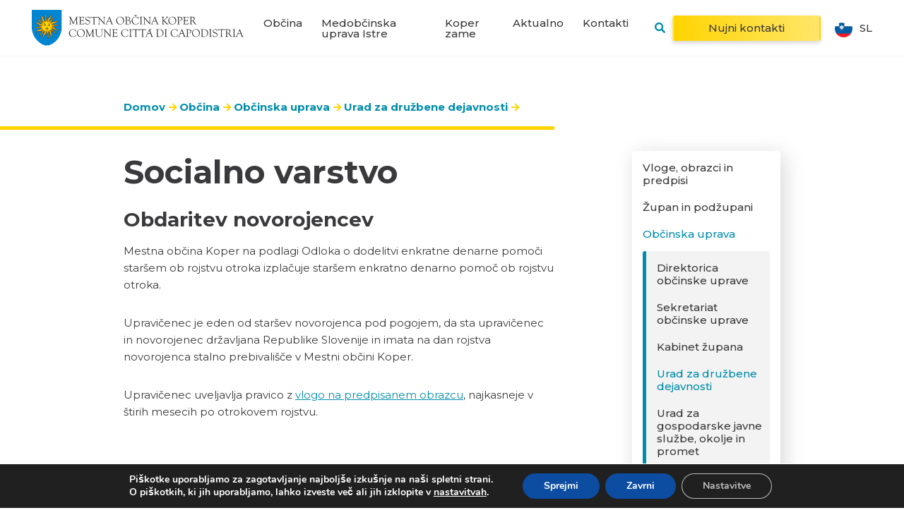

--- FILE ---
content_type: text/html; charset=UTF-8
request_url: https://www.koper.si/obcina/obcinska-uprava/urad-za-druzbene-dejavnosti/socialno-varstvo/
body_size: 42597
content:
<!DOCTYPE html>
<html lang="sl-SI" prefix="og: https://ogp.me/ns#">
<head>
    <link rel="stylesheet" href="https://www.koper.si/wp-content/themes/emigma/assets/css/survey.css">
    <meta charset="UTF-8">
    <meta http-equiv="X-UA-Compatible" content="IE=edge">
    <meta name="viewport" content="width=device-width, initial-scale=1, shrink-to-fit=no">
    <meta name="mobile-web-app-capable" content="yes">
    <meta name="apple-mobile-web-app-capable" content="yes">
    <meta name="apple-mobile-web-app-title" content="Koper - Mestna občina Koper">
    <link rel="profile" href="http://gmpg.org/xfn/11">
    <link rel="pingback" href="https://www.koper.si/xmlrpc.php">
    	<style>img:is([sizes="auto" i], [sizes^="auto," i]) { contain-intrinsic-size: 3000px 1500px }</style>
	<link rel="alternate" hreflang="sl" href="https://www.koper.si/obcina/obcinska-uprava/urad-za-druzbene-dejavnosti/socialno-varstvo/" />
<link rel="alternate" hreflang="it" href="https://www.koper.si/it/comune/amministrazione-comunale/ufficio-affari-sociali/assistenza-sociale/" />
<link rel="alternate" hreflang="x-default" href="https://www.koper.si/obcina/obcinska-uprava/urad-za-druzbene-dejavnosti/socialno-varstvo/" />

<!-- Search Engine Optimization by Rank Math - https://rankmath.com/ -->
<title>Socialno varstvo &bull; Koper</title>
<meta name="description" content="Mestna občina Koper na podlagi Odloka o dodelitvi enkratne denarne pomoči staršem ob rojstvu otroka izplačuje staršem enkratno denarno pomoč ob rojstvu otroka."/>
<meta name="robots" content="follow, index, max-snippet:-1, max-video-preview:-1, max-image-preview:large"/>
<link rel="canonical" href="https://www.koper.si/obcina/obcinska-uprava/urad-za-druzbene-dejavnosti/socialno-varstvo/" />
<meta property="og:locale" content="sl_SI" />
<meta property="og:type" content="article" />
<meta property="og:title" content="Socialno varstvo &bull; Koper" />
<meta property="og:description" content="Mestna občina Koper na podlagi Odloka o dodelitvi enkratne denarne pomoči staršem ob rojstvu otroka izplačuje staršem enkratno denarno pomoč ob rojstvu otroka." />
<meta property="og:url" content="https://www.koper.si/obcina/obcinska-uprava/urad-za-druzbene-dejavnosti/socialno-varstvo/" />
<meta property="og:site_name" content="Koper" />
<meta property="article:publisher" content="https://www.facebook.com/mestoKoper/" />
<meta property="og:updated_time" content="2020-12-29T10:10:51+01:00" />
<meta property="og:image" content="https://www.koper.si/wp-content/uploads/2021/01/obcina-koper-e1610035057469.jpg" />
<meta property="og:image:secure_url" content="https://www.koper.si/wp-content/uploads/2021/01/obcina-koper-e1610035057469.jpg" />
<meta property="og:image:width" content="1920" />
<meta property="og:image:height" content="638" />
<meta property="og:image:alt" content="Socialno varstvo" />
<meta property="og:image:type" content="image/jpeg" />
<meta name="twitter:card" content="summary_large_image" />
<meta name="twitter:title" content="Socialno varstvo &bull; Koper" />
<meta name="twitter:description" content="Mestna občina Koper na podlagi Odloka o dodelitvi enkratne denarne pomoči staršem ob rojstvu otroka izplačuje staršem enkratno denarno pomoč ob rojstvu otroka." />
<meta name="twitter:site" content="@Koper_Istra" />
<meta name="twitter:creator" content="@Koper_Istra" />
<meta name="twitter:image" content="https://www.koper.si/wp-content/uploads/2021/01/obcina-koper-e1610035057469.jpg" />
<meta name="twitter:label1" content="Time to read" />
<meta name="twitter:data1" content="18 minutes" />
<script type="application/ld+json" class="rank-math-schema">{"@context":"https://schema.org","@graph":[{"@type":"BreadcrumbList","@id":"https://www.koper.si/obcina/obcinska-uprava/urad-za-druzbene-dejavnosti/socialno-varstvo/#breadcrumb","itemListElement":[{"@type":"ListItem","position":"1","item":{"@id":"https://www.koper.si/","name":"Domov"}},{"@type":"ListItem","position":"2","item":{"@id":"https://www.koper.si/obcina/","name":"Ob\u010dina"}},{"@type":"ListItem","position":"3","item":{"@id":"https://www.koper.si/obcina/obcinska-uprava/","name":"Ob\u010dinska uprava"}},{"@type":"ListItem","position":"4","item":{"@id":"https://www.koper.si/obcina/obcinska-uprava/urad-za-druzbene-dejavnosti/","name":"Urad za dru\u017ebene dejavnosti"}},{"@type":"ListItem","position":"5","item":{"@id":"https://www.koper.si/obcina/obcinska-uprava/urad-za-druzbene-dejavnosti/socialno-varstvo/","name":"Socialno varstvo"}}]}]}</script>
<!-- /Rank Math WordPress SEO plugin -->

<script type="text/javascript">
/* <![CDATA[ */
window._wpemojiSettings = {"baseUrl":"https:\/\/s.w.org\/images\/core\/emoji\/16.0.1\/72x72\/","ext":".png","svgUrl":"https:\/\/s.w.org\/images\/core\/emoji\/16.0.1\/svg\/","svgExt":".svg","source":{"concatemoji":"https:\/\/www.koper.si\/wp-includes\/js\/wp-emoji-release.min.js?ver=6.8.3"}};
/*! This file is auto-generated */
!function(s,n){var o,i,e;function c(e){try{var t={supportTests:e,timestamp:(new Date).valueOf()};sessionStorage.setItem(o,JSON.stringify(t))}catch(e){}}function p(e,t,n){e.clearRect(0,0,e.canvas.width,e.canvas.height),e.fillText(t,0,0);var t=new Uint32Array(e.getImageData(0,0,e.canvas.width,e.canvas.height).data),a=(e.clearRect(0,0,e.canvas.width,e.canvas.height),e.fillText(n,0,0),new Uint32Array(e.getImageData(0,0,e.canvas.width,e.canvas.height).data));return t.every(function(e,t){return e===a[t]})}function u(e,t){e.clearRect(0,0,e.canvas.width,e.canvas.height),e.fillText(t,0,0);for(var n=e.getImageData(16,16,1,1),a=0;a<n.data.length;a++)if(0!==n.data[a])return!1;return!0}function f(e,t,n,a){switch(t){case"flag":return n(e,"\ud83c\udff3\ufe0f\u200d\u26a7\ufe0f","\ud83c\udff3\ufe0f\u200b\u26a7\ufe0f")?!1:!n(e,"\ud83c\udde8\ud83c\uddf6","\ud83c\udde8\u200b\ud83c\uddf6")&&!n(e,"\ud83c\udff4\udb40\udc67\udb40\udc62\udb40\udc65\udb40\udc6e\udb40\udc67\udb40\udc7f","\ud83c\udff4\u200b\udb40\udc67\u200b\udb40\udc62\u200b\udb40\udc65\u200b\udb40\udc6e\u200b\udb40\udc67\u200b\udb40\udc7f");case"emoji":return!a(e,"\ud83e\udedf")}return!1}function g(e,t,n,a){var r="undefined"!=typeof WorkerGlobalScope&&self instanceof WorkerGlobalScope?new OffscreenCanvas(300,150):s.createElement("canvas"),o=r.getContext("2d",{willReadFrequently:!0}),i=(o.textBaseline="top",o.font="600 32px Arial",{});return e.forEach(function(e){i[e]=t(o,e,n,a)}),i}function t(e){var t=s.createElement("script");t.src=e,t.defer=!0,s.head.appendChild(t)}"undefined"!=typeof Promise&&(o="wpEmojiSettingsSupports",i=["flag","emoji"],n.supports={everything:!0,everythingExceptFlag:!0},e=new Promise(function(e){s.addEventListener("DOMContentLoaded",e,{once:!0})}),new Promise(function(t){var n=function(){try{var e=JSON.parse(sessionStorage.getItem(o));if("object"==typeof e&&"number"==typeof e.timestamp&&(new Date).valueOf()<e.timestamp+604800&&"object"==typeof e.supportTests)return e.supportTests}catch(e){}return null}();if(!n){if("undefined"!=typeof Worker&&"undefined"!=typeof OffscreenCanvas&&"undefined"!=typeof URL&&URL.createObjectURL&&"undefined"!=typeof Blob)try{var e="postMessage("+g.toString()+"("+[JSON.stringify(i),f.toString(),p.toString(),u.toString()].join(",")+"));",a=new Blob([e],{type:"text/javascript"}),r=new Worker(URL.createObjectURL(a),{name:"wpTestEmojiSupports"});return void(r.onmessage=function(e){c(n=e.data),r.terminate(),t(n)})}catch(e){}c(n=g(i,f,p,u))}t(n)}).then(function(e){for(var t in e)n.supports[t]=e[t],n.supports.everything=n.supports.everything&&n.supports[t],"flag"!==t&&(n.supports.everythingExceptFlag=n.supports.everythingExceptFlag&&n.supports[t]);n.supports.everythingExceptFlag=n.supports.everythingExceptFlag&&!n.supports.flag,n.DOMReady=!1,n.readyCallback=function(){n.DOMReady=!0}}).then(function(){return e}).then(function(){var e;n.supports.everything||(n.readyCallback(),(e=n.source||{}).concatemoji?t(e.concatemoji):e.wpemoji&&e.twemoji&&(t(e.twemoji),t(e.wpemoji)))}))}((window,document),window._wpemojiSettings);
/* ]]> */
</script>
<style id='wp-emoji-styles-inline-css' type='text/css'>

	img.wp-smiley, img.emoji {
		display: inline !important;
		border: none !important;
		box-shadow: none !important;
		height: 1em !important;
		width: 1em !important;
		margin: 0 0.07em !important;
		vertical-align: -0.1em !important;
		background: none !important;
		padding: 0 !important;
	}
</style>
<link rel='stylesheet' id='wp-block-library-css' href='https://www.koper.si/wp-includes/css/dist/block-library/style.min.css?ver=6.8.3' type='text/css' media='all' />
<style id='classic-theme-styles-inline-css' type='text/css'>
/*! This file is auto-generated */
.wp-block-button__link{color:#fff;background-color:#32373c;border-radius:9999px;box-shadow:none;text-decoration:none;padding:calc(.667em + 2px) calc(1.333em + 2px);font-size:1.125em}.wp-block-file__button{background:#32373c;color:#fff;text-decoration:none}
</style>
<style id='global-styles-inline-css' type='text/css'>
:root{--wp--preset--aspect-ratio--square: 1;--wp--preset--aspect-ratio--4-3: 4/3;--wp--preset--aspect-ratio--3-4: 3/4;--wp--preset--aspect-ratio--3-2: 3/2;--wp--preset--aspect-ratio--2-3: 2/3;--wp--preset--aspect-ratio--16-9: 16/9;--wp--preset--aspect-ratio--9-16: 9/16;--wp--preset--color--black: #000000;--wp--preset--color--cyan-bluish-gray: #abb8c3;--wp--preset--color--white: #ffffff;--wp--preset--color--pale-pink: #f78da7;--wp--preset--color--vivid-red: #cf2e2e;--wp--preset--color--luminous-vivid-orange: #ff6900;--wp--preset--color--luminous-vivid-amber: #fcb900;--wp--preset--color--light-green-cyan: #7bdcb5;--wp--preset--color--vivid-green-cyan: #00d084;--wp--preset--color--pale-cyan-blue: #8ed1fc;--wp--preset--color--vivid-cyan-blue: #0693e3;--wp--preset--color--vivid-purple: #9b51e0;--wp--preset--gradient--vivid-cyan-blue-to-vivid-purple: linear-gradient(135deg,rgba(6,147,227,1) 0%,rgb(155,81,224) 100%);--wp--preset--gradient--light-green-cyan-to-vivid-green-cyan: linear-gradient(135deg,rgb(122,220,180) 0%,rgb(0,208,130) 100%);--wp--preset--gradient--luminous-vivid-amber-to-luminous-vivid-orange: linear-gradient(135deg,rgba(252,185,0,1) 0%,rgba(255,105,0,1) 100%);--wp--preset--gradient--luminous-vivid-orange-to-vivid-red: linear-gradient(135deg,rgba(255,105,0,1) 0%,rgb(207,46,46) 100%);--wp--preset--gradient--very-light-gray-to-cyan-bluish-gray: linear-gradient(135deg,rgb(238,238,238) 0%,rgb(169,184,195) 100%);--wp--preset--gradient--cool-to-warm-spectrum: linear-gradient(135deg,rgb(74,234,220) 0%,rgb(151,120,209) 20%,rgb(207,42,186) 40%,rgb(238,44,130) 60%,rgb(251,105,98) 80%,rgb(254,248,76) 100%);--wp--preset--gradient--blush-light-purple: linear-gradient(135deg,rgb(255,206,236) 0%,rgb(152,150,240) 100%);--wp--preset--gradient--blush-bordeaux: linear-gradient(135deg,rgb(254,205,165) 0%,rgb(254,45,45) 50%,rgb(107,0,62) 100%);--wp--preset--gradient--luminous-dusk: linear-gradient(135deg,rgb(255,203,112) 0%,rgb(199,81,192) 50%,rgb(65,88,208) 100%);--wp--preset--gradient--pale-ocean: linear-gradient(135deg,rgb(255,245,203) 0%,rgb(182,227,212) 50%,rgb(51,167,181) 100%);--wp--preset--gradient--electric-grass: linear-gradient(135deg,rgb(202,248,128) 0%,rgb(113,206,126) 100%);--wp--preset--gradient--midnight: linear-gradient(135deg,rgb(2,3,129) 0%,rgb(40,116,252) 100%);--wp--preset--font-size--small: 13px;--wp--preset--font-size--medium: 20px;--wp--preset--font-size--large: 36px;--wp--preset--font-size--x-large: 42px;--wp--preset--spacing--20: 0.44rem;--wp--preset--spacing--30: 0.67rem;--wp--preset--spacing--40: 1rem;--wp--preset--spacing--50: 1.5rem;--wp--preset--spacing--60: 2.25rem;--wp--preset--spacing--70: 3.38rem;--wp--preset--spacing--80: 5.06rem;--wp--preset--shadow--natural: 6px 6px 9px rgba(0, 0, 0, 0.2);--wp--preset--shadow--deep: 12px 12px 50px rgba(0, 0, 0, 0.4);--wp--preset--shadow--sharp: 6px 6px 0px rgba(0, 0, 0, 0.2);--wp--preset--shadow--outlined: 6px 6px 0px -3px rgba(255, 255, 255, 1), 6px 6px rgba(0, 0, 0, 1);--wp--preset--shadow--crisp: 6px 6px 0px rgba(0, 0, 0, 1);}:where(.is-layout-flex){gap: 0.5em;}:where(.is-layout-grid){gap: 0.5em;}body .is-layout-flex{display: flex;}.is-layout-flex{flex-wrap: wrap;align-items: center;}.is-layout-flex > :is(*, div){margin: 0;}body .is-layout-grid{display: grid;}.is-layout-grid > :is(*, div){margin: 0;}:where(.wp-block-columns.is-layout-flex){gap: 2em;}:where(.wp-block-columns.is-layout-grid){gap: 2em;}:where(.wp-block-post-template.is-layout-flex){gap: 1.25em;}:where(.wp-block-post-template.is-layout-grid){gap: 1.25em;}.has-black-color{color: var(--wp--preset--color--black) !important;}.has-cyan-bluish-gray-color{color: var(--wp--preset--color--cyan-bluish-gray) !important;}.has-white-color{color: var(--wp--preset--color--white) !important;}.has-pale-pink-color{color: var(--wp--preset--color--pale-pink) !important;}.has-vivid-red-color{color: var(--wp--preset--color--vivid-red) !important;}.has-luminous-vivid-orange-color{color: var(--wp--preset--color--luminous-vivid-orange) !important;}.has-luminous-vivid-amber-color{color: var(--wp--preset--color--luminous-vivid-amber) !important;}.has-light-green-cyan-color{color: var(--wp--preset--color--light-green-cyan) !important;}.has-vivid-green-cyan-color{color: var(--wp--preset--color--vivid-green-cyan) !important;}.has-pale-cyan-blue-color{color: var(--wp--preset--color--pale-cyan-blue) !important;}.has-vivid-cyan-blue-color{color: var(--wp--preset--color--vivid-cyan-blue) !important;}.has-vivid-purple-color{color: var(--wp--preset--color--vivid-purple) !important;}.has-black-background-color{background-color: var(--wp--preset--color--black) !important;}.has-cyan-bluish-gray-background-color{background-color: var(--wp--preset--color--cyan-bluish-gray) !important;}.has-white-background-color{background-color: var(--wp--preset--color--white) !important;}.has-pale-pink-background-color{background-color: var(--wp--preset--color--pale-pink) !important;}.has-vivid-red-background-color{background-color: var(--wp--preset--color--vivid-red) !important;}.has-luminous-vivid-orange-background-color{background-color: var(--wp--preset--color--luminous-vivid-orange) !important;}.has-luminous-vivid-amber-background-color{background-color: var(--wp--preset--color--luminous-vivid-amber) !important;}.has-light-green-cyan-background-color{background-color: var(--wp--preset--color--light-green-cyan) !important;}.has-vivid-green-cyan-background-color{background-color: var(--wp--preset--color--vivid-green-cyan) !important;}.has-pale-cyan-blue-background-color{background-color: var(--wp--preset--color--pale-cyan-blue) !important;}.has-vivid-cyan-blue-background-color{background-color: var(--wp--preset--color--vivid-cyan-blue) !important;}.has-vivid-purple-background-color{background-color: var(--wp--preset--color--vivid-purple) !important;}.has-black-border-color{border-color: var(--wp--preset--color--black) !important;}.has-cyan-bluish-gray-border-color{border-color: var(--wp--preset--color--cyan-bluish-gray) !important;}.has-white-border-color{border-color: var(--wp--preset--color--white) !important;}.has-pale-pink-border-color{border-color: var(--wp--preset--color--pale-pink) !important;}.has-vivid-red-border-color{border-color: var(--wp--preset--color--vivid-red) !important;}.has-luminous-vivid-orange-border-color{border-color: var(--wp--preset--color--luminous-vivid-orange) !important;}.has-luminous-vivid-amber-border-color{border-color: var(--wp--preset--color--luminous-vivid-amber) !important;}.has-light-green-cyan-border-color{border-color: var(--wp--preset--color--light-green-cyan) !important;}.has-vivid-green-cyan-border-color{border-color: var(--wp--preset--color--vivid-green-cyan) !important;}.has-pale-cyan-blue-border-color{border-color: var(--wp--preset--color--pale-cyan-blue) !important;}.has-vivid-cyan-blue-border-color{border-color: var(--wp--preset--color--vivid-cyan-blue) !important;}.has-vivid-purple-border-color{border-color: var(--wp--preset--color--vivid-purple) !important;}.has-vivid-cyan-blue-to-vivid-purple-gradient-background{background: var(--wp--preset--gradient--vivid-cyan-blue-to-vivid-purple) !important;}.has-light-green-cyan-to-vivid-green-cyan-gradient-background{background: var(--wp--preset--gradient--light-green-cyan-to-vivid-green-cyan) !important;}.has-luminous-vivid-amber-to-luminous-vivid-orange-gradient-background{background: var(--wp--preset--gradient--luminous-vivid-amber-to-luminous-vivid-orange) !important;}.has-luminous-vivid-orange-to-vivid-red-gradient-background{background: var(--wp--preset--gradient--luminous-vivid-orange-to-vivid-red) !important;}.has-very-light-gray-to-cyan-bluish-gray-gradient-background{background: var(--wp--preset--gradient--very-light-gray-to-cyan-bluish-gray) !important;}.has-cool-to-warm-spectrum-gradient-background{background: var(--wp--preset--gradient--cool-to-warm-spectrum) !important;}.has-blush-light-purple-gradient-background{background: var(--wp--preset--gradient--blush-light-purple) !important;}.has-blush-bordeaux-gradient-background{background: var(--wp--preset--gradient--blush-bordeaux) !important;}.has-luminous-dusk-gradient-background{background: var(--wp--preset--gradient--luminous-dusk) !important;}.has-pale-ocean-gradient-background{background: var(--wp--preset--gradient--pale-ocean) !important;}.has-electric-grass-gradient-background{background: var(--wp--preset--gradient--electric-grass) !important;}.has-midnight-gradient-background{background: var(--wp--preset--gradient--midnight) !important;}.has-small-font-size{font-size: var(--wp--preset--font-size--small) !important;}.has-medium-font-size{font-size: var(--wp--preset--font-size--medium) !important;}.has-large-font-size{font-size: var(--wp--preset--font-size--large) !important;}.has-x-large-font-size{font-size: var(--wp--preset--font-size--x-large) !important;}
:where(.wp-block-post-template.is-layout-flex){gap: 1.25em;}:where(.wp-block-post-template.is-layout-grid){gap: 1.25em;}
:where(.wp-block-columns.is-layout-flex){gap: 2em;}:where(.wp-block-columns.is-layout-grid){gap: 2em;}
:root :where(.wp-block-pullquote){font-size: 1.5em;line-height: 1.6;}
</style>
<link rel='stylesheet' id='theme-styles-css' href='https://www.koper.si/wp-content/themes/emigma/assets/css/theme.css?ver=0.8.1' type='text/css' media='all' />
<link rel='stylesheet' id='fancybox-styles-css' href='https://www.koper.si/wp-content/themes/emigma/node_modules/@fancyapps/fancybox/dist/jquery.fancybox.min.css?ver=0.8.1' type='text/css' media='all' />
<link rel='stylesheet' id='moove_gdpr_frontend-css' href='https://www.koper.si/wp-content/plugins/gdpr-cookie-compliance/dist/styles/gdpr-main.css?ver=5.0.9' type='text/css' media='all' />
<style id='moove_gdpr_frontend-inline-css' type='text/css'>
#moove_gdpr_cookie_modal,#moove_gdpr_cookie_info_bar,.gdpr_cookie_settings_shortcode_content{font-family:&#039;Nunito&#039;,sans-serif}#moove_gdpr_save_popup_settings_button{background-color:#373737;color:#fff}#moove_gdpr_save_popup_settings_button:hover{background-color:#000}#moove_gdpr_cookie_info_bar .moove-gdpr-info-bar-container .moove-gdpr-info-bar-content a.mgbutton,#moove_gdpr_cookie_info_bar .moove-gdpr-info-bar-container .moove-gdpr-info-bar-content button.mgbutton{background-color:#0C4DA2}#moove_gdpr_cookie_modal .moove-gdpr-modal-content .moove-gdpr-modal-footer-content .moove-gdpr-button-holder a.mgbutton,#moove_gdpr_cookie_modal .moove-gdpr-modal-content .moove-gdpr-modal-footer-content .moove-gdpr-button-holder button.mgbutton,.gdpr_cookie_settings_shortcode_content .gdpr-shr-button.button-green{background-color:#0C4DA2;border-color:#0C4DA2}#moove_gdpr_cookie_modal .moove-gdpr-modal-content .moove-gdpr-modal-footer-content .moove-gdpr-button-holder a.mgbutton:hover,#moove_gdpr_cookie_modal .moove-gdpr-modal-content .moove-gdpr-modal-footer-content .moove-gdpr-button-holder button.mgbutton:hover,.gdpr_cookie_settings_shortcode_content .gdpr-shr-button.button-green:hover{background-color:#fff;color:#0C4DA2}#moove_gdpr_cookie_modal .moove-gdpr-modal-content .moove-gdpr-modal-close i,#moove_gdpr_cookie_modal .moove-gdpr-modal-content .moove-gdpr-modal-close span.gdpr-icon{background-color:#0C4DA2;border:1px solid #0C4DA2}#moove_gdpr_cookie_info_bar span.moove-gdpr-infobar-allow-all.focus-g,#moove_gdpr_cookie_info_bar span.moove-gdpr-infobar-allow-all:focus,#moove_gdpr_cookie_info_bar button.moove-gdpr-infobar-allow-all.focus-g,#moove_gdpr_cookie_info_bar button.moove-gdpr-infobar-allow-all:focus,#moove_gdpr_cookie_info_bar span.moove-gdpr-infobar-reject-btn.focus-g,#moove_gdpr_cookie_info_bar span.moove-gdpr-infobar-reject-btn:focus,#moove_gdpr_cookie_info_bar button.moove-gdpr-infobar-reject-btn.focus-g,#moove_gdpr_cookie_info_bar button.moove-gdpr-infobar-reject-btn:focus,#moove_gdpr_cookie_info_bar span.change-settings-button.focus-g,#moove_gdpr_cookie_info_bar span.change-settings-button:focus,#moove_gdpr_cookie_info_bar button.change-settings-button.focus-g,#moove_gdpr_cookie_info_bar button.change-settings-button:focus{-webkit-box-shadow:0 0 1px 3px #0C4DA2;-moz-box-shadow:0 0 1px 3px #0C4DA2;box-shadow:0 0 1px 3px #0C4DA2}#moove_gdpr_cookie_modal .moove-gdpr-modal-content .moove-gdpr-modal-close i:hover,#moove_gdpr_cookie_modal .moove-gdpr-modal-content .moove-gdpr-modal-close span.gdpr-icon:hover,#moove_gdpr_cookie_info_bar span[data-href]>u.change-settings-button{color:#0C4DA2}#moove_gdpr_cookie_modal .moove-gdpr-modal-content .moove-gdpr-modal-left-content #moove-gdpr-menu li.menu-item-selected a span.gdpr-icon,#moove_gdpr_cookie_modal .moove-gdpr-modal-content .moove-gdpr-modal-left-content #moove-gdpr-menu li.menu-item-selected button span.gdpr-icon{color:inherit}#moove_gdpr_cookie_modal .moove-gdpr-modal-content .moove-gdpr-modal-left-content #moove-gdpr-menu li a span.gdpr-icon,#moove_gdpr_cookie_modal .moove-gdpr-modal-content .moove-gdpr-modal-left-content #moove-gdpr-menu li button span.gdpr-icon{color:inherit}#moove_gdpr_cookie_modal .gdpr-acc-link{line-height:0;font-size:0;color:transparent;position:absolute}#moove_gdpr_cookie_modal .moove-gdpr-modal-content .moove-gdpr-modal-close:hover i,#moove_gdpr_cookie_modal .moove-gdpr-modal-content .moove-gdpr-modal-left-content #moove-gdpr-menu li a,#moove_gdpr_cookie_modal .moove-gdpr-modal-content .moove-gdpr-modal-left-content #moove-gdpr-menu li button,#moove_gdpr_cookie_modal .moove-gdpr-modal-content .moove-gdpr-modal-left-content #moove-gdpr-menu li button i,#moove_gdpr_cookie_modal .moove-gdpr-modal-content .moove-gdpr-modal-left-content #moove-gdpr-menu li a i,#moove_gdpr_cookie_modal .moove-gdpr-modal-content .moove-gdpr-tab-main .moove-gdpr-tab-main-content a:hover,#moove_gdpr_cookie_info_bar.moove-gdpr-dark-scheme .moove-gdpr-info-bar-container .moove-gdpr-info-bar-content a.mgbutton:hover,#moove_gdpr_cookie_info_bar.moove-gdpr-dark-scheme .moove-gdpr-info-bar-container .moove-gdpr-info-bar-content button.mgbutton:hover,#moove_gdpr_cookie_info_bar.moove-gdpr-dark-scheme .moove-gdpr-info-bar-container .moove-gdpr-info-bar-content a:hover,#moove_gdpr_cookie_info_bar.moove-gdpr-dark-scheme .moove-gdpr-info-bar-container .moove-gdpr-info-bar-content button:hover,#moove_gdpr_cookie_info_bar.moove-gdpr-dark-scheme .moove-gdpr-info-bar-container .moove-gdpr-info-bar-content span.change-settings-button:hover,#moove_gdpr_cookie_info_bar.moove-gdpr-dark-scheme .moove-gdpr-info-bar-container .moove-gdpr-info-bar-content button.change-settings-button:hover,#moove_gdpr_cookie_info_bar.moove-gdpr-dark-scheme .moove-gdpr-info-bar-container .moove-gdpr-info-bar-content u.change-settings-button:hover,#moove_gdpr_cookie_info_bar span[data-href]>u.change-settings-button,#moove_gdpr_cookie_info_bar.moove-gdpr-dark-scheme .moove-gdpr-info-bar-container .moove-gdpr-info-bar-content a.mgbutton.focus-g,#moove_gdpr_cookie_info_bar.moove-gdpr-dark-scheme .moove-gdpr-info-bar-container .moove-gdpr-info-bar-content button.mgbutton.focus-g,#moove_gdpr_cookie_info_bar.moove-gdpr-dark-scheme .moove-gdpr-info-bar-container .moove-gdpr-info-bar-content a.focus-g,#moove_gdpr_cookie_info_bar.moove-gdpr-dark-scheme .moove-gdpr-info-bar-container .moove-gdpr-info-bar-content button.focus-g,#moove_gdpr_cookie_info_bar.moove-gdpr-dark-scheme .moove-gdpr-info-bar-container .moove-gdpr-info-bar-content a.mgbutton:focus,#moove_gdpr_cookie_info_bar.moove-gdpr-dark-scheme .moove-gdpr-info-bar-container .moove-gdpr-info-bar-content button.mgbutton:focus,#moove_gdpr_cookie_info_bar.moove-gdpr-dark-scheme .moove-gdpr-info-bar-container .moove-gdpr-info-bar-content a:focus,#moove_gdpr_cookie_info_bar.moove-gdpr-dark-scheme .moove-gdpr-info-bar-container .moove-gdpr-info-bar-content button:focus,#moove_gdpr_cookie_info_bar.moove-gdpr-dark-scheme .moove-gdpr-info-bar-container .moove-gdpr-info-bar-content span.change-settings-button.focus-g,span.change-settings-button:focus,button.change-settings-button.focus-g,button.change-settings-button:focus,#moove_gdpr_cookie_info_bar.moove-gdpr-dark-scheme .moove-gdpr-info-bar-container .moove-gdpr-info-bar-content u.change-settings-button.focus-g,#moove_gdpr_cookie_info_bar.moove-gdpr-dark-scheme .moove-gdpr-info-bar-container .moove-gdpr-info-bar-content u.change-settings-button:focus{color:#0C4DA2}#moove_gdpr_cookie_modal .moove-gdpr-branding.focus-g span,#moove_gdpr_cookie_modal .moove-gdpr-modal-content .moove-gdpr-tab-main a.focus-g,#moove_gdpr_cookie_modal .moove-gdpr-modal-content .moove-gdpr-tab-main .gdpr-cd-details-toggle.focus-g{color:#0C4DA2}#moove_gdpr_cookie_modal.gdpr_lightbox-hide{display:none}
</style>
<link rel='stylesheet' id='kc-general-css' href='https://www.koper.si/wp-content/plugins/kingcomposer/assets/frontend/css/kingcomposer.min.css?ver=2.9.6' type='text/css' media='all' />
<link rel='stylesheet' id='kc-animate-css' href='https://www.koper.si/wp-content/plugins/kingcomposer/assets/css/animate.css?ver=2.9.6' type='text/css' media='all' />
<link rel='stylesheet' id='kc-icon-1-css' href='https://www.koper.si/wp-content/plugins/kingcomposer/assets/css/icons.css?ver=2.9.6' type='text/css' media='all' />
<script type="text/javascript" id="wpml-cookie-js-extra">
/* <![CDATA[ */
var wpml_cookies = {"wp-wpml_current_language":{"value":"sl","expires":1,"path":"\/"}};
var wpml_cookies = {"wp-wpml_current_language":{"value":"sl","expires":1,"path":"\/"}};
/* ]]> */
</script>
<script type="text/javascript" src="https://www.koper.si/wp-content/plugins/sitepress-multilingual-cms/res/js/cookies/language-cookie.js?ver=484900" id="wpml-cookie-js" defer="defer" data-wp-strategy="defer"></script>
<script type="text/javascript" src="https://www.koper.si/wp-includes/js/jquery/jquery.min.js?ver=3.7.1" id="jquery-core-js"></script>
<script type="text/javascript" src="https://www.koper.si/wp-includes/js/jquery/jquery-migrate.min.js?ver=3.4.1" id="jquery-migrate-js"></script>
<link rel="https://api.w.org/" href="https://www.koper.si/wp-json/" /><link rel="alternate" title="JSON" type="application/json" href="https://www.koper.si/wp-json/wp/v2/pages/74672" /><link rel='shortlink' href='https://www.koper.si/?p=74672' />
<link rel="alternate" title="oEmbed (JSON)" type="application/json+oembed" href="https://www.koper.si/wp-json/oembed/1.0/embed?url=https%3A%2F%2Fwww.koper.si%2Fobcina%2Fobcinska-uprava%2Furad-za-druzbene-dejavnosti%2Fsocialno-varstvo%2F" />
<link rel="alternate" title="oEmbed (XML)" type="text/xml+oembed" href="https://www.koper.si/wp-json/oembed/1.0/embed?url=https%3A%2F%2Fwww.koper.si%2Fobcina%2Fobcinska-uprava%2Furad-za-druzbene-dejavnosti%2Fsocialno-varstvo%2F&#038;format=xml" />
<meta name="generator" content="WPML ver:4.8.4 stt:27,47;" />
<script type="text/javascript">var kc_script_data={ajax_url:"https://www.koper.si/wp-admin/admin-ajax.php"}</script><link rel="icon" href="https://www.koper.si/wp-content/uploads/2020/06/favicon-1-150x150.png" sizes="32x32" />
<link rel="icon" href="https://www.koper.si/wp-content/uploads/2020/06/favicon-1-300x300.png" sizes="192x192" />
<link rel="apple-touch-icon" href="https://www.koper.si/wp-content/uploads/2020/06/favicon-1-300x300.png" />
<meta name="msapplication-TileImage" content="https://www.koper.si/wp-content/uploads/2020/06/favicon-1-300x300.png" />
<script type="text/javascript"></script><style type="text/css" id="kc-css-general">.kc-off-notice{display: inline-block !important;}.kc-container{max-width:1140px;}</style><style type="text/css" id="kc-css-render"></style></head>
<body class="wp-singular page-template-default page page-id-74672 page-child parent-pageid-451 wp-custom-logo wp-theme-emigma obvestila-active kc-css-system">
<div class="d-print-none" id="search-wrapper">
    <div class="container">
        <div class="row">
            <div class="col-12">
                <div class="search-bar- position-relative">
                                        <a class="close" data-dismiss="search" aria-hidden="false" aria-label="Gumb zapri okno">Zapri</a>
                    <form method="get" id="searchform" action="https://www.koper.si/" role="search" aria-label="SiteWide Search">
    <label class="assistive-text d-none" for="s">Search</label>
    <div class="input-group">
        <input class="field form-control" id="search-query-input" name="s" type="text" spellcheck="false"
               placeholder="Vpiši iskani niz" value="" autofocus="true">
    </div>
    <div class="search-helper">
        <span class="search-waiting-input">Da bi iskalnik začel poizvedbo, prosim vnesite vsaj 4 znake</span>
        <div class="loading d-none">
            <div class="d-flex align-items-center flex-column flex-md-row">
                <span>Poteka iskanje</span>
                <span class="loader">
                    <svg version="1.1" id="L5" xmlns="http://www.w3.org/2000/svg" xmlns:xlink="http://www.w3.org/1999/xlink" x="0px" y="0px" viewBox="0 0 100 100" enable-background="new 0 0 0 0" xml:space="preserve">
                        <circle fill="#fff" stroke="none" cx="6" cy="50" r="6" transform="translate(0 1.5627)">
                            <animateTransform attributeName="transform" dur="1s" type="translate" values="0 15 ; 0 -15; 0 15" repeatCount="indefinite" begin="0.1"></animateTransform>
                        </circle>
                        <circle fill="#fff" stroke="none" cx="30" cy="50" r="6" transform="translate(0 -2.9582)">
                            <animateTransform attributeName="transform" dur="1s" type="translate" values="0 10 ; 0 -10; 0 10" repeatCount="indefinite" begin="0.2"></animateTransform>
                        </circle>
                        <circle fill="#fff" stroke="none" cx="54" cy="50" r="6" transform="translate(0 -3.4791)">
                            <animateTransform attributeName="transform" dur="1s" type="translate" values="0 5 ; 0 -5; 0 5" repeatCount="indefinite" begin="0.3"></animateTransform>
                        </circle>
                    </svg>
                </span>
            </div>
        </div>
    </div>




</form>
                </div>
            </div>
        </div>
    </div>
</div>
<div class=" wrapper-fluid wrapper-navbar d-print-none nav-white" id="wrapper-navbar">
    <nav class="navbar navbar-expand-lg">
        <div class="container-fluid">
            <div class="navbar-header d-flex d-lg-block align-items-center justify-content-between">
                                    <a class="navbar-brand mr-0 mr-lg-3" rel="home" href="https://www.koper.si/" title="Koper">
                        <div class="logo"><svg id="Layer_1" data-name="Layer 1" xmlns="http://www.w3.org/2000/svg" viewBox="0 0 372.96 63.85"><path d="M26.31,65.13" transform="translate(0 0)" style="fill:#1a1818;fill-rule:evenodd"/><path d="M25.53,63.68l-.08,0-.08,0-.07,0L24,63.27l-1.28-.42-1.26-.46-1.23-.51L19,61.32l-1.18-.61-1.15-.66-1.11-.7-1.09-.74-1.06-.79-1-.82-1-.87-1-.9-.92-.94-.89-1-.85-1-.81-1L6.22,50.2l-.73-1.1L4.8,48l-.65-1.15-.61-1.18L3,44.44l-.52-1.22L2,42l-.43-1.26-.38-1.28L.84,38.15l-.29-1.3L.32,35.54.13,34.21,0,32.9V0H52.6V32.59l-.09,1.25-.14,1.26-.19,1.25L52,37.59l-.27,1.23L51.36,40,51,41.23l-.4,1.19-.44,1.17-.49,1.15-.52,1.13L48.57,47,48,48.08l-.64,1.06-.68,1-.72,1-.75,1-.79,1-.82.93-.85.9-.89.87-.92.83-.95.8-1,.76L38,59l-1,.68-1.07.65-1.1.6-1.14.55L32.45,62l-1.18.47-1.21.43-.11,0-.12,0-.13,0-.12,0-.12,0-.12,0-.12,0-.12,0-.12,0-.12,0-.13,0-.12,0-.12,0-.13,0-.12,0-.12,0-.12,0-.13,0-.12,0-.13,0-.12,0-.13,0-.12,0-.13,0-.25.06-.13,0-.12,0-.13,0-.13,0h-.05l-.11,0h-.07l-.08,0-.08,0H25.9l-.07,0-.08,0-.07,0H25.6Z" transform="translate(0 0)" style="fill:#0085d3;fill-rule:evenodd"/><path d="M45.09,18.55c0,.1.07.18.12.28l0,.2v.38l-.05.38a4.71,4.71,0,0,1-.46,1l-.23.33c-.12.15-.23.3-.35.43s-.13.15-.2.23a7.45,7.45,0,0,1-.74.63l-.3.23-.55.33c-.08.05-.18.08-.26.13a8.26,8.26,0,0,1-1,.43,8,8,0,0,1-1.26.4l-.74.15a4.45,4.45,0,0,0-1.84.76,2.33,2.33,0,0,0-.28.26,3.79,3.79,0,0,0-.48.58,3.25,3.25,0,0,0-.33.61v0c3.34,0,6.7,0,10-.05.2,0,.4,0,.61.05a1.77,1.77,0,0,1,.51.05l.05.05.08.05.07.13v.15l0,.1,0,.08a3.18,3.18,0,0,1-.64.38,3.07,3.07,0,0,1-.5.2c-.43.15-.84.3-1.27.43-.94.25-1.85.51-2.78.73-1.37.33-2.71.66-4.05,1L37.12,30l-.61.25c.13,0,.28,0,.43.05h.63l.51,0,.3.08.33.08.36.15.15.07.18.1.25.18a7.57,7.57,0,0,1,.76.74c.22.25.43.48.63.73.4.51.79,1,1.21,1.49l.26.26.3.27.3.23.15.08.15.1.18,0,.15.08.18.05.18,0,.2,0,.48,0,.43-.07a6.7,6.7,0,0,0,.83-.56l.15-.1a.64.64,0,0,1,.23,0h.18l.1,0,.08.05.07.08,0,.08.05.1a1.14,1.14,0,0,1,0,.45l-.13.28-.07.1a4.13,4.13,0,0,1-.64.68l-.07,0a3.43,3.43,0,0,1-1,.46.4.4,0,0,1-.15,0,1.43,1.43,0,0,1-.46.07,3.79,3.79,0,0,1-1.21,0,3.14,3.14,0,0,1-.74-.15,2.85,2.85,0,0,1-.48-.13,6.48,6.48,0,0,1-1.26-.5,10.16,10.16,0,0,1-1.22-.84l-.05,0A6.49,6.49,0,0,0,38,34.06a4,4,0,0,0-.59-.17,4.28,4.28,0,0,0-1.29-.08.59.59,0,0,0-.22,0,1.53,1.53,0,0,0-.46.23.44.44,0,0,1,.15.12c1.85,1.93,3.77,3.8,5.7,5.67.55.53,1.08,1.07,1.62,1.65.12.13.25.28.38.4l0,.1,0,.1.05.12,0,.18-.15.15-.15.05H43l-.58-.17-1-.4a21.8,21.8,0,0,1-2-1.27,11.68,11.68,0,0,0-1.24-.71,6.27,6.27,0,0,0-.81-.53c-1.11-.71-2.25-1.39-3.32-2.18-.07,0-.15-.07-.25-.1a5,5,0,0,0-.56-.3.65.65,0,0,1,.13.16c.1.12.2.22.3.35a4.34,4.34,0,0,1,.56,1,12.39,12.39,0,0,1,.43,2.08c.07.78.13,1.54.2,2.33,0,.23.08.47.1.71a8.09,8.09,0,0,0,.71,2c.1.18.23.38.35.56a2.3,2.3,0,0,0,.41.35.72.72,0,0,0,.25.18l.2.13a1.17,1.17,0,0,1,.38.17.77.77,0,0,1,.18.18,1.21,1.21,0,0,0,.05.18v.12l0,.1,0,.1-.08.08,0,.08a1.85,1.85,0,0,1-1.24.2,4.19,4.19,0,0,1-1.34-.66,1.93,1.93,0,0,1-.36-.28,7,7,0,0,1-.71-.73,2.77,2.77,0,0,1-.19-.26,7.09,7.09,0,0,1-.61-.93,9.61,9.61,0,0,1-.5-1.14c0-.1-.08-.2-.1-.3L32,42.67l-.54-1.49a6.65,6.65,0,0,0-.27-.61,5.06,5.06,0,0,0-.4-.68,2.82,2.82,0,0,0-.33-.36,1.63,1.63,0,0,0-.46-.37A.79.79,0,0,0,29.6,39h-.1v0c0,.94,0,1.9.08,2.86l.15,6c0,.36,0,.71,0,1.06s-.07.66-.1,1a3.1,3.1,0,0,1-.1.53l-.05.08-.05.1-.1.07-.18.06-.15,0-.1-.07-.1-.16a2.11,2.11,0,0,1-.2-.43c-.23-.61-.45-1.19-.66-1.8-.22-.86-.45-1.7-.68-2.55-.22-1-.48-2-.73-3.07-.23-.78-.46-1.54-.74-2.3a1.29,1.29,0,0,1-.1.48l-.45.84a22.24,22.24,0,0,1-1.57,2c-.76.86-1.54,1.7-2.33,2.51A2.34,2.34,0,0,0,21,47.5a.29.29,0,0,0,0,.16,1.7,1.7,0,0,0,.3.81c.08.12.16.24.25.35a2.64,2.64,0,0,1,.18.38,1.11,1.11,0,0,1,.08.3v.1l0,.13-.05.12-.07.1-.13.1-.13.06h-.3l-.12,0-.16,0-.25-.15-.15-.15-.3-.4-.15-.2-.13-.2-.1-.23-.07-.2-.08-.23L19.49,48l0-.2-.07-.45,0-.46v-.46l.15-1,.08-.38L20,43.94a14.46,14.46,0,0,1,.78-1.64c.28-.4.59-.79.89-1.17A2.76,2.76,0,0,0,22.13,40v-.66a2.19,2.19,0,0,0-.28-1.12,1.6,1.6,0,0,1-.3.33c-.28.38-.56.74-.86,1.09-1.11,1.29-2.36,2.48-3.6,3.67l-1.36,1.37c-.33.3-.68.6-1,.93a4.27,4.27,0,0,1-.38.36l-.36.28-.12,0-.16.05-.2,0-.15-.15,0-.18v-.15l0-.12.1-.33a5.29,5.29,0,0,1,.25-.54c.64-1.13,1.34-2.25,2-3.39.07-.12.15-.28.23-.43a6.73,6.73,0,0,0,.4-.63c.25-.46.5-.94.75-1.42l.86-1.47c.13-.2.28-.4.41-.58a3.23,3.23,0,0,0,.5-.76v0a.24.24,0,0,0-.12.07,1.86,1.86,0,0,0-.23.26l-.08.07a2.34,2.34,0,0,1-.56.48.74.74,0,0,1-.32.16,10.26,10.26,0,0,1-1.32.45,7.56,7.56,0,0,1-1.7.23c-.66,0-1.32,0-2,0a5.4,5.4,0,0,0-1.6.25l-.25.1-.26.13-.22.15a4.26,4.26,0,0,0-.38.35,2.31,2.31,0,0,0-.4.74,1.6,1.6,0,0,0-.16.48,1,1,0,0,1-.1.28l0,.07-.08.08L9,40.6l-.08.08-.13,0h-.1l-.1,0-.07,0a.65.65,0,0,1-.18-.15,1,1,0,0,1-.2-.28l-.07-.12L8,39.87s0-.13,0-.2a2,2,0,0,1,0-.84,5.58,5.58,0,0,1,.51-1.11l.18-.25.18-.23L9,37l.2-.2.2-.2.23-.18.23-.17.23-.15.23-.16.48-.27.5-.23.58-.2c.36-.13.71-.23,1.07-.33.78-.2,1.57-.33,2.35-.46a.88.88,0,0,0,.15-.05,2,2,0,0,0,.51-.25s.08,0,.13-.1l.38-.38.15-.23a2.15,2.15,0,0,0,.33-.76v-.1l0,0c-.66,0-1.31,0-2,0-1.34,0-2.71.1-4.05.12-.51,0-1,0-1.49,0a2.94,2.94,0,0,1-.51,0c-.89.05-1.75,0-2.63,0H6a1.52,1.52,0,0,1-.66-.15l0,0-.07-.08,0-.13v-.12l.05-.1,0-.05a.46.46,0,0,1,.18-.13,3.79,3.79,0,0,1,.73-.28c.76-.25,1.52-.5,2.28-.73,1.93-.61,3.87-1.17,5.85-1.62l.53-.15a.4.4,0,0,0,.15,0,10.08,10.08,0,0,0,1.44-.35,1.55,1.55,0,0,1-.43,0l-.28-.05a.65.65,0,0,1-.27-.08c-.23-.08-.48-.18-.71-.28l-.4-.23-.43-.28c-.1-.07-.2-.12-.3-.2a11.14,11.14,0,0,1-1.17-1c-.5-.45-1-.93-1.47-1.39-.2-.2-.4-.38-.6-.56l-.48-.38-.18-.12a3.25,3.25,0,0,0-.86-.3l-.13,0a1.51,1.51,0,0,0-.73.1.69.69,0,0,0-.28.15L7,24.63a2.43,2.43,0,0,1-.76.45l-.07,0h-.1L6,25.06,5.88,25l-.1-.08,0-.1v-.25a3.53,3.53,0,0,1,.33-.89l.18-.25.15-.18.51-.43a5.84,5.84,0,0,1,.53-.33l.25-.1.23-.07.25-.08.23-.05.25-.05.23,0,.26,0h.25l.48,0,.45,0,.46.1a5.22,5.22,0,0,1,.56.18,1.48,1.48,0,0,1,.35.13,6.45,6.45,0,0,1,1.09.53,3,3,0,0,1,.4.23c.3.18.6.37.89.58s.5.4.75.58c0,0,.08.05.1.08a4.39,4.39,0,0,0,1.47.6h.13a1.75,1.75,0,0,0,.4,0l.23-.05a.87.87,0,0,0,.22-.05l.2-.08a1.64,1.64,0,0,0,.38-.1,1.22,1.22,0,0,0-.33-.48c-.25-.23-.55-.43-.81-.68l-.07-.05c-1.67-1.52-3.24-3.12-4.84-4.68l-.22-.3L10.3,17.45l-.3-.28a1.06,1.06,0,0,1-.18-.35l0-.1v-.15l0-.16.1-.1.1-.07.12,0h.1l.1,0c.08,0,.16,0,.23.05a3,3,0,0,1,.56.36l.23.15c.78.53,1.62,1,2.45,1.47s1.67.91,2.46,1.41l1.14.76c.17.16.38.28.55.43a17,17,0,0,0,1.65.84l.05,0c-.25-.33-.51-.69-.74-1s-.17-.38-.25-.56a6.37,6.37,0,0,1-.23-.61l-.1-.3-.07-.3-.16-.63c-.05-.3-.07-.61-.12-.94-.08-.78-.13-1.54-.2-2.32l-.08-.51a5.65,5.65,0,0,0-.17-.71l-.08-.2-.08-.18-.1-.17-.1-.18-.12-.15L17,12.73l-.15-.13-.15-.1-.18-.1-.23-.07-.28-.1a3.16,3.16,0,0,0-.53-.13,1.37,1.37,0,0,1-.25,0l-.1,0L15,12l-.08-.1-.05-.13v-.16l.05-.1.05-.07.15-.16.18-.07.08,0c.23,0,.47-.06.71-.07a5.75,5.75,0,0,1,.83,0l.43,0,.4.1.38.13.36.18.33.2.3.22.27.26.23.28c.13.15.23.3.36.45s.18.33.28.51l.15.35a9.84,9.84,0,0,1,.51,1.47c.15.56.27,1.11.4,1.7.1.3.17.63.27,1l.38,1a.79.79,0,0,0,.23.28.86.86,0,0,0,.2.18,2,2,0,0,0,.66.46.73.73,0,0,0,.3.07l.13,0a5.47,5.47,0,0,0,0-.81c0-.56-.06-1.12,0-1.67-.13-1.75-.15-3.52-.13-5.27,0-1,.08-2.07.1-3.14a2.88,2.88,0,0,1,.13-.76l.05-.07.08-.08.1,0,.12,0,.1,0,.1,0,.1.1a2.82,2.82,0,0,1,.38.73c.2.56.36,1.12.51,1.7.1.33.23.63.3,1,.18.64.33,1.29.48,1.93.4,1.8.81,3.59,1.37,5.31l0,.08.15-.81a6.07,6.07,0,0,1,.46-1,10.42,10.42,0,0,1,1-1.57c.55-.69,1.16-1.35,1.72-2a13.27,13.27,0,0,0,.88-1.24l.23-.38c0-.07.05-.18.08-.25a1.78,1.78,0,0,0,0-1.14l-.07-.15-.61-.76A3.27,3.27,0,0,1,31,9.27l0-.1L31,9l.1-.13.13-.08h.1a2.25,2.25,0,0,1,.58.08,1,1,0,0,1,.3.13,1.86,1.86,0,0,1,.53.3,2,2,0,0,1,.3.28,1.22,1.22,0,0,1,.2.25l.15.3.13.3a2.07,2.07,0,0,1,.1.43,1.21,1.21,0,0,1,0,.18c0,.15,0,.3.05.45a7.88,7.88,0,0,1-.05,1.09c0,.23-.07.46-.12.68a8.68,8.68,0,0,1-.38,1.12l-.18.45a4.53,4.53,0,0,1-.28.59c-.35.68-.79,1.34-1.16,2l-.3.6-.16.4-.1.38,0,.36v.35a2.74,2.74,0,0,0,.08.64,1.09,1.09,0,0,0,.05.17,2.63,2.63,0,0,0,.73-.68c.18-.2.36-.43.56-.63.79-.81,1.65-1.57,2.46-2.36.17-.15.32-.33.5-.48.64-.63,1.27-1.24,1.88-1.9.12-.15.27-.3.4-.48l.93-.91.23-.18.1-.07.1,0,.13,0h.12l.15.05.13.13.05.12v.2l-.05.2a1.2,1.2,0,0,1-.13.33c-.58,1.07-1.08,2.13-1.7,3.17-1.08,1.8-2.2,3.59-3.31,5.39l.38-.28.35-.18.43-.15a1.76,1.76,0,0,1,.3-.1A10.26,10.26,0,0,1,37,21.22c.71-.1,1.42-.15,2.1-.28a1,1,0,0,0,.3-.05,12.84,12.84,0,0,0,1.64-.17l1.07-.23c.18-.09.36-.18.53-.28a3.31,3.31,0,0,0,1.44-1.67l.08-.1.07-.08.1-.07.13-.05h.13l.12,0,.13,0,.08.08,0,.07Z" transform="translate(0 0)" style="fill:#1a1818;fill-rule:evenodd"/><path d="M32.23,11.24c0-.08,0-.18,0-.26a1.61,1.61,0,0,0-.1-.53A.75.75,0,0,0,32,10.2l-.58-.79c-.26-.35-.28-.38.4-.25A2.08,2.08,0,0,1,33,10l.15.25.1.28.08.3a1.21,1.21,0,0,1,.07.43c0,.15,0,.3.06.48s0,.4-.06.61a4.09,4.09,0,0,1-.07.6c0,.13-.08.28-.1.43a6.92,6.92,0,0,1-.3.91l-.15.41c-.11.2-.21.4-.3.61-.28.53-.61,1-.92,1.57-.1.17-.2.38-.3.58s-.17.38-.27.56l-.13.4-.08.17-.05.2,0,.2,0,.2,0,.2v.2l0,.2,0,.2,0,.2c.05.18.1.36.15.51l0,.05a1.57,1.57,0,0,0,.46-.2,2,2,0,0,0,.35-.3c.25-.25.48-.56.74-.86.11-.13.23-.24.35-.36.76-.78,1.59-1.49,2.38-2.25s1.52-1.49,2.23-2.28c.12-.12.3-.3.43-.45l.91-.91c.58-.51.63-.18.38.38-.59,1.06-1.09,2.12-1.7,3.13-1.17,2-2.36,3.85-3.55,5.77a2,2,0,0,0-.17.54c0,.05,0,.05.05.1L33.9,23l.16-.13.25-.22.3-.26.3-.2.33-.15.33-.15.53-.15a3.47,3.47,0,0,1,.71-.16c.66-.12,1.31-.17,2-.27.23,0,.46-.08.71-.1.43,0,.84-.08,1.24-.13s1-.18,1.54-.3a4.59,4.59,0,0,0,.81-.46l.16-.12a4.21,4.21,0,0,0,.71-.69l.22-.38a1.74,1.74,0,0,0,.18-.33c.25-.55.53-.17.61.26v.33l-.05.33,0,.12-.1.26-.28.5-.2.3-.26.3c-.12.15-.25.28-.38.43s-.27.26-.43.38-.3.23-.48.33l-.48.3c-.18.1-.35.18-.51.28s-.58.25-.88.35-.56.18-.84.26c-.61.17-1.21.28-1.8.45l-.5.2-.38.2-.18.13a2.4,2.4,0,0,0-.4.38l-.15.18a4.46,4.46,0,0,0-.71,1.11.44.44,0,0,0,.15.36h.08c3.36.05,6.73,0,10.12,0,.89.08,1.54,0,.53.43a3.54,3.54,0,0,1-.53.23c-.38.12-.76.28-1.16.4-.91.25-1.83.5-2.74.73-1.39.33-2.78.66-4.17,1L37,29.65,36.1,30a.36.36,0,0,0-.07.1.24.24,0,0,0,0,.13c.05,0,.1.07.15.12l.18.08c.12,0,.22,0,.35.05h.86c.13,0,.28,0,.41,0l.3.05.3.08.15,0,.15.07.15.08.16.1.15.1a16.08,16.08,0,0,1,2,2.2l.45.56c.16.15.3.33.46.48l.33.3.15.12.18.1.15.1.18.1.17.08.2.08.2,0,.2,0,.2,0h.23l.23,0a3.7,3.7,0,0,0,.58-.1,3.11,3.11,0,0,0,.89-.58c.3-.18.53-.13.51.3,0,.08-.06.13-.08.2a2,2,0,0,1-.56.63l-.3.23a1.06,1.06,0,0,1-.33.18,2.52,2.52,0,0,1-.33.13l-.35.07a2.94,2.94,0,0,1-.51,0,1.29,1.29,0,0,1-.48,0l-.35,0a8.39,8.39,0,0,1-.84-.18,3.69,3.69,0,0,1-.65-.18,4.84,4.84,0,0,1-.66-.28,4.39,4.39,0,0,1-.53-.27,11.63,11.63,0,0,1-1-.69c-.08-.05-.15-.12-.23-.18a6,6,0,0,0-1.24-.75,2.64,2.64,0,0,0-.61-.23l-.15,0a3.73,3.73,0,0,0-.94-.12,3.79,3.79,0,0,0-.58,0,1.74,1.74,0,0,1-.22.05,1.75,1.75,0,0,0-.44.2l-.12.08c-.26.15-.15.33,0,.45a.46.46,0,0,1,.1.1c1.88,1.93,3.8,3.8,5.72,5.67.74.71,1.32,1.29,2,2,.12.2.1.28-.1.23a6.58,6.58,0,0,1-1.6-.66c-.73-.41-1.39-.89-2.1-1.34a5.93,5.93,0,0,0-.78-.43l-.13-.08c-.25-.18-.53-.35-.81-.53-1.11-.71-2.25-1.39-3.31-2.15l-.41-.23c-.4-.23-.88-.46-1.19-.2-.15.15.3.25.56.58s.28.33.4.51a5.36,5.36,0,0,1,.28.53l.07.15c.1.28.18.58.26.86.07.43.12.84.17,1.27.1.76.16,1.54.23,2.3,0,.25.08.5.1.73.1.4.2.81.33,1.19s.18.43.25.66.18.3.26.46a2.35,2.35,0,0,0,.23.32c.1.1.17.2.25.28l.2.18a1.5,1.5,0,0,0,.33.23l.22.12.2.08.1.05a.39.39,0,0,1,.16.2c0,.18-.08.2-.23.25a.73.73,0,0,1-.28.1c-.07,0-.13,0-.2,0a2.49,2.49,0,0,1-.46,0l-.17-.05a8.12,8.12,0,0,1-1-.58l-.43-.36c-.13-.13-.23-.25-.35-.38a4.69,4.69,0,0,1-.33-.4,7.38,7.38,0,0,1-.46-.68,2.66,2.66,0,0,1-.3-.58c-.1-.18-.18-.38-.28-.59s-.1-.3-.15-.48l-.28-1.08-.53-1.47a7.51,7.51,0,0,0-.33-.71,1.23,1.23,0,0,0-.23-.4,1.48,1.48,0,0,0-.25-.35l-.18-.23-.33-.3a1.92,1.92,0,0,0-.76-.43.42.42,0,0,0-.35.1.21.21,0,0,0-.08.2c0,2,.13,4.1.18,6.15,0,.68.05,1.39.05,2.07s0,1.17-.05,1.75c0,.35-.08.71-.1,1-.1.7-.2.65-.46.07s-.45-1.21-.65-1.85-.43-1.54-.64-2.32c-.25-1.09-.5-2.18-.78-3.27s-.66-2.18-1.06-3.26c0-.07-.06-.14-.08-.2l0,0c0-.1-.22-.1-.22,0a2.45,2.45,0,0,1,.12.86v.22a2.38,2.38,0,0,1-.15.64,1.19,1.19,0,0,1-.15.35c-.08.13-.18.25-.25.38-.37.55-.77,1.09-1.19,1.6S23,44,22.55,44.47s-1,1.06-1.5,1.57a4,4,0,0,0-.25.51,2.32,2.32,0,0,0-.13.45,3.22,3.22,0,0,0,0,.76l0,.18a3.37,3.37,0,0,0,.28.61,4.63,4.63,0,0,1,.3.4c.07.1.43.81-.08.83h-.1l-.1,0-.1,0-.15-.1a.9.9,0,0,0-.18-.15,3.07,3.07,0,0,0-.28-.35l-.12-.2-.1-.2-.1-.18-.1-.2-.05-.2-.08-.2,0-.23,0-.2,0-.19,0-.43v-.43l0-.43.08-.44c.05-.2.1-.43.15-.63s.12-.4.2-.63.2-.53.3-.79A7.48,7.48,0,0,1,21,42.47c.25-.4.58-.79.86-1.19a3.71,3.71,0,0,0,.33-.54,3.05,3.05,0,0,0,.15-.35c0-.08.05-.18.08-.28s0-.18,0-.28v-.17a4.43,4.43,0,0,0-.1-1.09c-.05-.15-.1-.28-.15-.4a2,2,0,0,0-.23-.28.32.32,0,0,0-.3.15,2.13,2.13,0,0,1-.3.3c-.17.25-.38.48-.55.73s-.44.48-.64.74c-.43.48-.86.93-1.31,1.42l-3.27,3.16c-.35.38-.78.71-1.14,1.09-.81.78-1.14.81-.53-.38s1.37-2.33,2-3.5c.07-.15.15-.27.22-.43a7.45,7.45,0,0,0,.76-1.31c.2-.36.38-.74.58-1.12s.46-.78.71-1.16c.13-.18.23-.33.36-.48s1.09-1.29.25-1.27c-.15,0-.25.16-.38.26s-.35.38-.56.55l-.12.13-.33.15c-.33.13-.66.26-1,.36l-.15,0a9.13,9.13,0,0,1-1.65.25c-.68,0-1.39,0-2.1,0a5.06,5.06,0,0,0-.68,0l-.51.07-.3.08a1.78,1.78,0,0,0-.43.18l-.28.12-.28.18-.22.2-.16.15a4.66,4.66,0,0,0-.43.66,7.24,7.24,0,0,0-.25.79c-.15.5-.33.33-.53.07l-.05-.1,0-.07-.08-.2a.9.9,0,0,1,0-.28,2.39,2.39,0,0,1,.38-1.4l.15-.25.15-.23.18-.23.17-.2.18-.2.2-.17.2-.18.2-.18.23-.15.23-.13.23-.12.25-.13.48-.23.51-.2c.25-.08.5-.18.78-.26a7.62,7.62,0,0,0,.79-.2l1.92-.35a.86.86,0,0,0,.23-.05l.38-.2c.07-.05.15-.13.23-.18l.43-.43.1-.15a2.49,2.49,0,0,0,.35-.69,1.64,1.64,0,0,0,.1-.38.31.31,0,0,0-.07-.2.29.29,0,0,0-.23-.17c-.63,0-1.24,0-1.87,0-1.4,0-2.79.08-4.18.13H9.4c-.23,0-.43,0-.66,0-.83,0-1.64,0-2.45,0-.43,0-1.42-.05-.48-.4,2.2-.73,4.43-1.41,6.65-2,.76-.2,1.52-.38,2.28-.56.13,0,.23-.07.36-.1a5.88,5.88,0,0,0,1.64-.45.29.29,0,0,0,.18-.16.43.43,0,0,0,.07-.25c0-.07-.15-.07-.25-.07a1.26,1.26,0,0,0-.33.05H16l-.25-.05a4.79,4.79,0,0,1-.91-.36l-.38-.2-.38-.23-.53-.38-.69-.58c-.58-.53-1.14-1.11-1.72-1.67-.2-.18-.4-.38-.63-.56L10,24.05,9.83,24a2.21,2.21,0,0,0-2.15-.22,3.54,3.54,0,0,0-.51.35c-.78.71-1.57,1.19-.93-.1l.1-.15a.57.57,0,0,1,.12-.23l.13-.15L7,23l.51-.27.23-.1L8,22.59l.22-.08.23-.05.23-.05.23,0,.23,0h.43l.22,0,.46.05.46.1.43.12c.21.08.42.16.63.26s.4.17.61.28.53.3.78.45.48.3.71.48l.53.43c.18.13.38.26.58.38a4,4,0,0,0,.36.18,2.55,2.55,0,0,0,.48.2,2,2,0,0,0,.35.1,1.65,1.65,0,0,0,.38,0h.38l.23,0a1.21,1.21,0,0,0,.36-.1l.15-.05c.15-.05.3-.07.43-.12s.12,0,.12-.08a.82.82,0,0,0,0-.35,1.14,1.14,0,0,0-.15-.23,4.21,4.21,0,0,0-.84-.79,2.18,2.18,0,0,1-.28-.25c-1.67-1.49-3.24-3.06-4.81-4.66-.07-.07-.12-.17-.2-.25a18.92,18.92,0,0,0-1.46-1.37c-.1-.07-.18-.17-.28-.25a.37.37,0,0,1-.08-.18c-.07-.22.1-.3.28-.3s.18.05.3.13c.28.2.58.4.86.58s.46.28.68.43c1.12.66,2.28,1.27,3.42,1.93l.91.58c.28.18.58.4.89.61l.4.33c.56.3,1.11.6,1.7.86a4.61,4.61,0,0,0,.63.2l.18.05a.22.22,0,0,0,.18,0,.32.32,0,0,0-.1-.17L20.36,22l-.13-.1-.17-.2a6.47,6.47,0,0,1-1.19-2c-1.22-3.09.1-7-2.76-7.7l-.69-.18c-.5,0-.17-.3,0-.35a7.38,7.38,0,0,1,1.24-.08c2.36.1,3.37,1.78,3.95,3.85.18.71.33,1.39.51,2.08l.12.5c.08.26.18.51.26.74l.2.45a1.92,1.92,0,0,0,.61.69,1.56,1.56,0,0,0,.35.27.54.54,0,0,0,.2.1,1.6,1.6,0,0,0,.48.16c.46,0,.43,0,.46-.49,0-.35,0-.73,0-1.08a11.81,11.81,0,0,1,0-1.19,6.61,6.61,0,0,1-.05-.76c-.1-1.5-.1-3-.08-4.5,0-1,.08-2.08.08-3.12.08-1.39.46-.5.76.38.12.41.25.84.35,1.27s.23.63.3,1c.46,1.7.81,3.44,1.24,5.14.15.53.28,1.06.46,1.59s.25.81.4,1.22c0,.05.05.12.13.15a1.26,1.26,0,0,0,.2-.68,3.6,3.6,0,0,1,.12-.81,6.57,6.57,0,0,1,.53-1.14,3.47,3.47,0,0,1,.38-.61c.18-.27.36-.53.56-.78.56-.69,1.14-1.35,1.72-2,.18-.25.38-.48.56-.73l.28-.38c.1-.2.23-.38.33-.59a3.88,3.88,0,0,0,.17-.75" transform="translate(0 0)" style="fill:#ffa800;fill-rule:evenodd"/><path d="M24.74,38.07l-1.14-.23c-.13,0-.23-.08-.33-.1-.46-.18-.89-.38-1.32-.56l-.07,0-.53.17-.38.48L19.5,39.54l-.13.17A2.88,2.88,0,0,0,19,40a8.26,8.26,0,0,0-.79.88,8.18,8.18,0,0,1-.63.68,3.79,3.79,0,0,1-.4.3c-.89.53-.56-.2-.4-.53l.56-1,.4-.56L18,39.5c.23-.37.43-.78.64-1.18a16.12,16.12,0,0,1,1-1.78l.26-.33a.81.81,0,0,0,.12-.38.86.86,0,0,0-.05-.27.88.88,0,0,0-.12-.28,3.72,3.72,0,0,0-.38-.64,2.55,2.55,0,0,1-.26-.38,3.52,3.52,0,0,1-.3-.45,11.07,11.07,0,0,1-.78-1.72,3.41,3.41,0,0,0-.18-.48c-.05-.1-.15-.13-.28-.16l-4.43.16a23.5,23.5,0,0,1-2.65.12c-1.32-.07-.38-.53-.26-.58,1.47-.35,2.94-.76,4.4-1.14.56-.12,1.11-.25,1.67-.35a3.41,3.41,0,0,1,.76-.2.92.92,0,0,0,.36-.13.86.86,0,0,0,.27-.38c.13-.76.23-1.52.4-2.28a10.69,10.69,0,0,1,.36-1.09,5.36,5.36,0,0,1,.28-.53l0-.12a.87.87,0,0,0,0-.36,1.79,1.79,0,0,0-.2-.28l-.15-.15a3.76,3.76,0,0,1-.63-.63,8,8,0,0,1-1.12-1.06c-.27-.2-.48-.49-.76-.66l-.07-.08c-.56-.58-1.09-1.19-1.67-1.77s.15-.63.4-.43c.1,0,.17.13.28.18.3.17.58.38.88.55a3.78,3.78,0,0,0,.43.26.76.76,0,0,1,.13.1,2,2,0,0,1,.56.35,15.2,15.2,0,0,0,1.8,1.14c.48.25,1,.51,1.49.73a.69.69,0,0,0,.13.05.48.48,0,0,0,.35-.05l.63-.53a2.08,2.08,0,0,1,.43-.3,5,5,0,0,1,.84-.48,9.2,9.2,0,0,1,1.14-.43c.15,0,.3-.13.43-.18a.94.94,0,0,0,.18-.25,2.26,2.26,0,0,0,.17-.43c.05-.3.05-.58.08-.88-.08-1.88-.25-3.75-.28-5.6v-.53c.05-1,.25-1,.61,0a1.2,1.2,0,0,0,.15.45l.05.1a4.07,4.07,0,0,0,.08.61c.1.58.33,1.14.48,1.7.07.3.15.58.2.89v.22a3.77,3.77,0,0,1,.23.64c0,.17,0,.33.07.48a9.9,9.9,0,0,0,.28,1.44,2.31,2.31,0,0,0,.1.28,1.84,1.84,0,0,0,.3.43,2.36,2.36,0,0,0,.38.1l1.59.2,1.12.38c.23.1.48.23.71.35a.36.36,0,0,0,.23.08.69.69,0,0,0,.25,0l.15,0a1.87,1.87,0,0,0,.4-.2A10.9,10.9,0,0,0,32.85,20c.1-.1.2-.23.3-.33.56-.58,1.14-1.11,1.67-1.72.08-.1.18-.2.25-.3l.13-.05c.18-.17.35-.35.51-.53s.5-.54.76-.81a2.23,2.23,0,0,1,.35-.4c.43-.33.61.1.36.53s-.54.78-.81,1.19-.61.81-.89,1.24a6.16,6.16,0,0,0-.33.55c0,.1-.13.2-.18.3s-.17.38-.28.56c-.4.76-.93,1.44-1.36,2.18,0,.07-.1.18-.15.25a1.57,1.57,0,0,0-.16.56v.2l.08.05a3.72,3.72,0,0,1,.46.43,4.18,4.18,0,0,1,.4.63c.23.41.48.79.68,1.22a1,1,0,0,1,.13.3c0,.07.08.15.13.23l.07.38a.77.77,0,0,0,.2.48s.08,0,.1.05c1.45,0,2.86,0,4.28,0l2-.08c1.85.05,1.52.48-.08.81s-3.14.76-4.68,1.24c-.4.1-.81.25-1.21.38a.81.81,0,0,0-.1.18,2.72,2.72,0,0,0-.26,1.19,3.76,3.76,0,0,1-.1.94c0,.25-.15.48-.22.73l-.16.38,0,.08a2.62,2.62,0,0,0-.35,1c0,.08,0,.13,0,.18a1,1,0,0,0,.28.38l.68.76c.68.71,1.37,1.39,2.08,2.05s1.16,1,1.74,1.57.46.91-.33.48l-.22-.1c-.61-.33-1.17-.71-1.75-1.09a4.25,4.25,0,0,0-.58-.35,6.28,6.28,0,0,0-.81-.43,6.29,6.29,0,0,0-.64-.41c-.48-.28-.93-.56-1.41-.81-.1-.05-.2-.13-.3-.18a1.22,1.22,0,0,0-.33,0,1,1,0,0,0-.33.15c-.08.05-.15.07-.23.13s-.38.3-.58.45l-.91.63c-.26.13-.48.26-.74.36L29.1,38,29,38a1.1,1.1,0,0,0-.28.2l-.1.2c0,.2,0,.39-.05.58v2.66l0,.76v.18c.05,1,.13,2.07.18,3.11s-.46.81-.61-.1l-1.29-5.37-.36-1.16a2,2,0,0,0-.17-.4,1.37,1.37,0,0,0-.43-.4.48.48,0,0,0-.18-.08h-.1a8.46,8.46,0,0,1-.86-.12" transform="translate(0 0)" style="fill:#1a1818;fill-rule:evenodd"/><path d="M26.64,38.65c-.08-.1-.13-.2-.2-.3a1.64,1.64,0,0,0-.33-.26l-.23-.15c-.1,0-.18,0-.3,0a15.09,15.09,0,0,1-1.9-.33c-.56-.17-1.07-.43-1.6-.63a.74.74,0,0,0-.93.2,3.72,3.72,0,0,1-.41.48,24,24,0,0,0-1.57,1.9,2.22,2.22,0,0,0-.45.36.64.64,0,0,0-.2.2c-.36.38-.66.81-1,1.16l-.28.23-.26.2a7,7,0,0,1,.54-1.06l.22-.38c.08-.08.16-.18.23-.26a3.33,3.33,0,0,1,.25-.28c.1-.17.23-.35.33-.55.3-.56.56-1.14.86-1.72a5.94,5.94,0,0,1,.38-.59,1.78,1.78,0,0,1,.28-.38.92.92,0,0,0,.2-.73.46.46,0,0,0-.05-.2,1.69,1.69,0,0,0-.12-.36,3.71,3.71,0,0,0-.43-.68,1.7,1.7,0,0,1-.26-.38,5.52,5.52,0,0,1-.4-.66,2,2,0,0,1-.13-.25c-.25-.53-.45-1.11-.68-1.67a.6.6,0,0,0-.53-.33c-1.49,0-3,.08-4.48.15-1,0-1.92.08-2.89.13l.08,0c1.52-.36,3-.79,4.53-1.17.53-.13,1-.23,1.57-.33a.21.21,0,0,1,.13-.05c.22-.07.45-.1.65-.15s.2-.08.3-.1l.16-.13a.79.79,0,0,0,.15-.12l.07-.13.08-.15L18,29c.1-.58.17-1.16.3-1.74a8.26,8.26,0,0,1,.2-.86,4.1,4.1,0,0,1,.2-.59,1.46,1.46,0,0,1,.12-.33c.08-.12.13-.25.2-.35l0-.18v-.33L19,24.5a1.62,1.62,0,0,0-.1-.18,1.09,1.09,0,0,0-.13-.17,5.12,5.12,0,0,0-.58-.56,1.89,1.89,0,0,1-.2-.2L18,23.31l-.15-.1c-.36-.3-.66-.63-1-1a7.33,7.33,0,0,0-.84-.73c-.58-.61-1.08-1.24-1.7-1.82a2.49,2.49,0,0,1,.38.25l.89.56.56.32a3.18,3.18,0,0,1,.43.28c.28.2.58.4.86.61l1,.61a11.09,11.09,0,0,0,1,.5,7.51,7.51,0,0,0,.71.33l.17,0h.16a.34.34,0,0,1,.17-.05.77.77,0,0,0,.18-.1,2.28,2.28,0,0,0,.38-.3,2.79,2.79,0,0,1,.51-.46l.07,0a6.17,6.17,0,0,1,1.9-.91l.43-.16.1-.05L24.4,21a2.38,2.38,0,0,0,.18-.3,1.61,1.61,0,0,0,.1-.36,4.09,4.09,0,0,0,.1-.61v-.35c0-1-.07-1.92-.15-2.89s-.13-2.22-.1-3.36l0,.12a1.2,1.2,0,0,0,.2.61,3.23,3.23,0,0,0,.1.76,1,1,0,0,0,.1.33c.12.53.32,1,.45,1.57,0,.13.05.28.08.4a1.45,1.45,0,0,1,0,.36,1,1,0,0,1,.13.3.89.89,0,0,1,.07.28,10.44,10.44,0,0,1,.23,1.36c0,.13,0,.28.08.4s.07.22.1.33l.1.2.15.28.13.15.12.13c.33.15,1.4.2,2.08.35a5.92,5.92,0,0,1,1.77.71l.15.05.13,0,.1,0h.33l.1,0,.1-.05.18-.08.2-.1a2.09,2.09,0,0,1,.22-.2l.3-.33c.23-.25.43-.53.66-.78a1.12,1.12,0,0,0,.18-.2c.33-.36.66-.71,1-1a1.89,1.89,0,0,1,.2-.2,10.78,10.78,0,0,0,.91-1,.86.86,0,0,0,.33-.23,3.9,3.9,0,0,0,.33-.38c.36-.38.61-.61,1-1L37,16a12.71,12.71,0,0,1-.86,1.3l-1,1.34c-.07.15-.17.33-.27.5a1.77,1.77,0,0,0-.2.36l-.1.2A13.84,13.84,0,0,1,33.83,21a12.28,12.28,0,0,0-.78,1.24,1.42,1.42,0,0,0-.28.58,3.44,3.44,0,0,0,0,.46c0,.25,0,.22.25.38a1,1,0,0,1,.2.2c.08.07.13.15.2.22a5.25,5.25,0,0,1,.33.49c.23.43.46.81.66,1.21.08.13.1.3.18.43a1.32,1.32,0,0,1,.13.38,1.53,1.53,0,0,0,.07.36l.08.15a.79.79,0,0,0,.12.15l.16.1.1,0c1.49,0,3,0,4.47,0,.61,0,1.22,0,1.8-.07h.81c-.63.18-1.26.33-1.87.48-1.26.3-2.53.63-3.8,1l-1.29.4-.13.18c-.05.08-.07.15-.12.23a1.76,1.76,0,0,1-.1.3c0,.15-.05.3-.08.45a9.24,9.24,0,0,1-.1,1.17v.1c-.1.35-.22.7-.35,1-.1.17-.18.35-.28.53l-.15.43,0,.17a.9.9,0,0,0,0,.28c0,.3.38.61.58.84.35.4.73.81,1.11,1.19s.74.73,1.11,1.09c.71.65,1.45,1.31,2.16,1.94l-.3-.15-.3-.18c-.71-.4-1.37-.88-2.05-1.29-.26-.15-.51-.27-.76-.4-.61-.4-1.27-.75-1.9-1.13-.43-.2-.51-.36-1-.3l-.2.07-.2.08A2.2,2.2,0,0,0,32,36l-.18.13A6.88,6.88,0,0,1,29,37.72l-.15.05c-.56.22-.58.58-.61,1.13a22.38,22.38,0,0,0,0,2.59,7.19,7.19,0,0,1,.06.78c0,.08,0,.13,0,.2.08.86.15,1.75.18,2.61a5.93,5.93,0,0,0,0,.73c-.25-1.39-.55-2.78-.93-4.15-.23-.88-.48-1.8-.76-2.68a1.62,1.62,0,0,0-.13-.33" transform="translate(0 0)" style="fill:#ffd400;fill-rule:evenodd"/><path d="M32.25,27.28a.13.13,0,0,1-.15.13,1.49,1.49,0,0,1-.53-.4c-.2.48-.63,1.29-1.42,1.21.1-.07.2-.15.15-.3a.14.14,0,0,0-.15-.12c.08-.08.2-.15.13-.3s-.25-.36-.48-.28a.49.49,0,0,0-.2.18c-.43-.4-.46.65-1.09.3.4-.74.89-1.62,2-1.52a1.42,1.42,0,0,1,1.32.25c.18.15.4.56.2.71.12,0,.18.08.18.15" transform="translate(0 0)" style="fill:#1a1818;fill-rule:evenodd"/><path d="M31.17,25.13c-.64,0-1.45-.58-2,.08-.08-.08-.13-.2-.18-.15a6.26,6.26,0,0,0-.81.63c0-.56,1.34-1.24,2.58-1.26.36,0,.71.43.36.7" transform="translate(0 0)" style="fill:#1a1818;fill-rule:evenodd"/><path d="M29.65,33.79c-.3.12-.89.28-1,.07-.53.51-.27,1.34-1.16,1.47-.61.18-1-.13-1.49,0-.15-.2-.43-.35-.3-.66.81,0,2.05.66,2.45-.43,0-.18-.07-.25-.15-.35a1.41,1.41,0,0,1-1.14,0c-.73.3-1.54-.33-2.38.25-.43-.35-1.16-.68-.81-1.09.08-.2.33-.17.48-.17,0,.17.66.55.76.63.84.25,1.47-1,2.13-.3a1.2,1.2,0,0,1,1.29.2c.28.23.63-.51,1.14-.3-.08.35.48.48.2.73" transform="translate(0 0)" style="fill:#1a1818;fill-rule:evenodd"/><path d="M27.85,31.89c0,.05-.1-.08-.18-.18s-.17.36-.3.3A3,3,0,0,1,26,31.59c-.16,0-.28.45-.4.4-.28-.15-.1-.53-.13-.81a1,1,0,0,1,1.14,0c.63.6,1.21-1.09,1.8-.13.12.35-.3.58-.51.81" transform="translate(0 0)" style="fill:#1a1818;fill-rule:evenodd"/><path d="M27.7,30.4a1.13,1.13,0,0,1-.13-1c.53,0,.36.73.13,1" transform="translate(0 0)" style="fill:#1a1818;fill-rule:evenodd"/><path d="M26.76,37.28c-.07-.07-.15-.23-.33-.18s-.12.2-.17.16-.4-.26-.3-.49c.5-.53,1,.38,1.46-.12.15,0-.58.71-.65.63" transform="translate(0 0)" style="fill:#1a1818;fill-rule:evenodd"/><path d="M24.1,28c-.63-.17.18-.91-.5-1.06-.26.35-.3,1-1,1-.15,0-.2-.08-.13-.18s.23-.1.2-.25c-.22-.43-.55,0-.83.05-.08-.1-.13-.2-.3-.2.1-.05.23-.1.2-.26s-.08-.4-.28-.32-.53.25-.58.5c-.08.08-.13.05-.15,0A2.33,2.33,0,0,1,22.94,26c.63.28,1.54.58,1.62,1.22-.06.22.38.35.43.48-.08.5-.64.05-.89.33" transform="translate(0 0)" style="fill:#1a1818;fill-rule:evenodd"/><path d="M24.13,25.51a2.34,2.34,0,0,0-.86-.63.14.14,0,0,0-.15.08A.09.09,0,0,1,23,25c-.45-.33-.73.35-1.11,0h-.05a6.71,6.71,0,0,0-1.19.69s0,0,0,0v0c.36-.89,1.5-.86,2.28-1.27l.08,0c.73.12,2.48.76,1.19,1.14-.06,0-.08,0-.08,0" transform="translate(0 0)" style="fill:#1a1818;fill-rule:evenodd"/><g id="text"><path d="M208.6,34.65c-.28-.34-.28-.34-.28-.46a.38.38,0,0,1,.36-.38h.06c1,0,1,0,1.11.28l.22.52c.12.26.24.52.36.8a2.59,2.59,0,0,1,.32.81.2.2,0,0,1-.18.22h0a1.83,1.83,0,0,1-.68-.38Zm-131.07,1c0-.28-.1-.38-.2-.38a.76.76,0,0,0-.3.14.21.21,0,0,1-.16.08,2.93,2.93,0,0,1-.7-.31,8.4,8.4,0,0,0-3.74-.92,7.08,7.08,0,0,0-4.71,12.28,7.44,7.44,0,0,0,4.79,1.51,8.56,8.56,0,0,0,4.76-1.39c.45-.28.5-.32.53-.56l0-.18.22-1.17a1,1,0,0,0,.06-.34.17.17,0,0,0-.16-.18c-.12,0-.16,0-.38.52A5.14,5.14,0,0,1,76,46.42a5.68,5.68,0,0,1-3.22,1c-3.3,0-5.67-2.85-5.67-6.85,0-3.55,2-5.74,5.29-5.74a5.49,5.49,0,0,1,5,3.2c.2.36.24.4.33.4a.2.2,0,0,0,.18-.2l0-.24Zm8.92-1.39a7.72,7.72,0,0,0-4.77,1.61,7.23,7.23,0,0,0-.45,10.22,7,7,0,0,0,.55.54,7.77,7.77,0,0,0,4.59,1.42,6.79,6.79,0,0,0,7-6.59c0-.16,0-.32,0-.48A6.54,6.54,0,0,0,87,34.25h-.52m-.63.63a5.56,5.56,0,0,1,4.05,1.68,7.06,7.06,0,0,1,2,5.11c0,3.36-2.19,5.81-5.17,5.81a5.41,5.41,0,0,1-3.9-1.73,7.37,7.37,0,0,1-2-5.36c0-3.36,1.93-5.51,5-5.51m21.23,9.28c0,.33,0,1.39,0,1.64,0,1.1-.22,1.48-1,1.68q-.24.06-.24.21c0,.13.1.19.28.19l.36,0c1.41-.08,1.49-.08,1.75-.08s.58,0,.82,0l1,.08c.24,0,.36-.06.36-.2s-.08-.2-.52-.26c-1.19-.22-1.25-.32-1.31-2.7l-.18-5.28c0-1.73-.06-2.18-.06-2.46,0-1.36.26-1.93.89-2.09s.62-.16.62-.34-.06-.2-.18-.2l-.3,0c-.18,0-.57,0-1,0a1.13,1.13,0,0,1-.32,0l-.44,0c-.24,0-.28,0-.47.46l-4.56,9.79a2.19,2.19,0,0,1-.36.63s-.24-.42-.66-1.25l-4-8.73c-.36-.76-.44-.84-.81-.84a2.3,2.3,0,0,0-.37,0l-.66,0H95.4l-.65,0-.3,0c-.18,0-.26.06-.26.2s.06.22.3.26c1.41.26,2,1.27,2,3.6,0,1.59-.28,7-.38,7.66a1.46,1.46,0,0,1-1.24,1.37c-.16,0-.24.12-.24.22s.13.22.28.22l.32,0a9.08,9.08,0,0,1,1.28-.1c.15,0,.5,0,1,0l1.11.06c.2,0,.32-.09.32-.22s-.1-.22-.6-.3c-.81-.12-1.19-.72-1.19-1.93l0-2.33.24-4.82,3.64,7.9a2.22,2.22,0,0,0,.2.41l.25.53c.16.34.28.48.46.48s.28-.12.42-.46a2.21,2.21,0,0,1,.16-.35,12,12,0,0,0,.53-1.14l.54-1.21c.3-.64.62-1.3.94-2,.21-.48.41-.92.61-1.3.26-.56.52-1.11.8-1.65s.42-.79.88-1.59Zm16.33-2a7.81,7.81,0,0,1-.62,3.13,4.2,4.2,0,0,1-4,2,4.53,4.53,0,0,1-3.61-1.42c-.6-.75-.85-1.84-.85-3.68V37.3l0-.64c0-1.27.2-1.65,1-1.81q.3-.06.3-.24c0-.1-.08-.15-.2-.15l-.51,0c-.44,0-1,0-2.09,0-.21,0-.41,0-.62,0l-.65,0c-.24,0-.38.1-.38.23s.08.18.26.2c1.25.2,1.47.56,1.47,2.51v5a8.48,8.48,0,0,0,.61,3.14,5.43,5.43,0,0,0,4.94,2.53,5.89,5.89,0,0,0,4.51-1.85A6.83,6.83,0,0,0,124.08,42V37.52a10.7,10.7,0,0,1,.06-1.39c.1-.84.2-1,.87-1.27.14-.06.2-.14.2-.24s-.06-.18-.2-.18l-.42,0-1.33,0a6.36,6.36,0,0,1-.87-.06c-.28,0-.54-.08-.64-.08s-.18.06-.18.2.08.2.28.22c.77.08,1.11.31,1.33.95a5,5,0,0,1,.2,1.85Zm15.17-3.95.06-2.39c.1-.7.3-.94.94-1.07.13,0,.2-.08.2-.16a.25.25,0,0,0-.26-.22,2.07,2.07,0,0,0-.5.06,6.51,6.51,0,0,1-.88.06c-.56,0-1.55,0-1.87-.08l-.41,0c-.18,0-.28.06-.28.18s.08.22.28.26c1,.16,1.27.3,1.55.73s.41,1.34.41,3.16v6.13c0,.1,0,.18-.11.18s-.07,0-.27-.24L128.48,34.7c-.2-.22-.3-.28-.51-.28a1.88,1.88,0,0,0-.34,0h-.3l-.9,0-.16,0a.19.19,0,0,0-.21.18c0,.14.07.2.25.24A1.85,1.85,0,0,1,127.84,36a4.64,4.64,0,0,1,.56,2.6v6.3a6.24,6.24,0,0,1-.06,1.22A1.72,1.72,0,0,1,127,47.46c-.2.06-.28.14-.28.24s.14.18.28.18l.36,0a4.74,4.74,0,0,1,1.13-.08c1.73.1,1.77.1,1.89.12l.28,0a.2.2,0,0,0,.22-.18c0-.16-.1-.24-.32-.28-1.11-.16-1.37-.5-1.37-1.77V38.51c0-.36,0-.44.17-.44s.1,0,.25.16l8.17,9.37c.28.36.28.36.44.36s.3-.14.3-.56v-.24l0-.77V38.24Zm5.92-2.19c0-.7.16-.82,1-.82H147a17.47,17.47,0,0,1,1.77.08c.8.12,1.15.5,1.15,1.23v.28c0,.18.06.28.18.28s.28-.2.32-.85l0-.58.08-.78,0-.22a.29.29,0,0,0-.27-.3h-.05l-.37,0c-.4.06-3.27.16-4.38.16a18.5,18.5,0,0,1-3.15-.18l-.67,0c-.26,0-.42.1-.42.28s.08.18.28.18c.7,0,1,.22,1.27.64a3.9,3.9,0,0,1,.22,1.73V45c0,1.79-.08,2.07-.72,2.36s-.61.2-.61.34.16.22.3.22a2.22,2.22,0,0,0,.51-.06c.8-.08,1.61-.12,2.41-.12a28.39,28.39,0,0,1,3.06.18l.76,0a2.55,2.55,0,0,0,1.93-.8,3.1,3.1,0,0,0,.93-1.75c0-.18-.06-.25-.16-.25s-.15,0-.24.17a2.58,2.58,0,0,1-1.49,1.18,9.35,9.35,0,0,1-3.4.53c-1.13,0-1.27,0-1.51-.25s-.26-.36-.28-1.32V42.25l0-.34c0-.36.16-.48.82-.48h2.13a3,3,0,0,1,.95.1,1.3,1.3,0,0,1,.72,1c.08.43.12.5.3.5s.18-.08.18-.24a1.53,1.53,0,0,0,0-.3,11.46,11.46,0,0,1-.06-1.17c0-.56,0-1,.06-1.73a.89.89,0,0,0,0-.22c0-.2-.06-.26-.2-.26s-.2.06-.22.24c-.16.79-.24.89-.76,1.05a10.2,10.2,0,0,1-1.83.16h-1.49c-.56,0-.58,0-.58-.63Zm24.95-.4c0-.28-.1-.38-.2-.38a.69.69,0,0,0-.3.14.25.25,0,0,1-.16.08,2.76,2.76,0,0,1-.7-.32,8.53,8.53,0,0,0-3.74-.92,7.08,7.08,0,0,0-4.7,12.29,7.44,7.44,0,0,0,4.79,1.51,8.56,8.56,0,0,0,4.76-1.39c.45-.28.5-.32.54-.56l0-.18.22-1.17a1,1,0,0,0,.06-.34.18.18,0,0,0-.16-.18c-.12,0-.15,0-.37.52a5.27,5.27,0,0,1-1.62,1.67,5.68,5.68,0,0,1-3.22,1c-3.3,0-5.67-2.85-5.67-6.85,0-3.55,2-5.74,5.29-5.74a5.49,5.49,0,0,1,5,3.2c.2.36.24.4.33.4a.21.21,0,0,0,.19-.2l-.05-.24Zm5.1,1.71a8,8,0,0,1,.06-1.2,1.4,1.4,0,0,1,.66-1.13c.75-.28.75-.28.75-.44s-.08-.2-.24-.2l-.25,0c-1,0-1.26.06-1.93.06a18.15,18.15,0,0,1-1.85-.08h-.18c-.16,0-.28.08-.28.22s.1.18.32.22a1.69,1.69,0,0,1,1.23.66A3.48,3.48,0,0,1,173,37v8.32c0,1.65-.18,2-1.17,2.13-.2,0-.3.12-.3.23s.12.2.28.2l.45,0a10.64,10.64,0,0,1,1.26-.07c.91,0,2.1.05,2.32.07l.36,0a.3.3,0,0,0,.32-.24c0-.12-.12-.18-.48-.24-.81-.12-1.09-.31-1.37-1a4.83,4.83,0,0,1-.18-1.85Zm12.72-1.83c1.08,0,1.34.18,1.5,1.11,0,.2.11.3.21.3s.22-.14.22-.3a2.84,2.84,0,0,0-.06-.5l0-.65c0-.94,0-1-.75-1H177.88c-.42,0-.52.12-.52.72a8.81,8.81,0,0,1-.14,1.15c-.08.44-.12.66-.12.74s.08.28.18.28.2-.13.26-.38c.16-.74.32-1.06.6-1.25a2.71,2.71,0,0,1,1.08-.25h2.59c.53,0,.55,0,.57.8V46c0,1-.3,1.37-1.27,1.49-.2,0-.32.1-.32.22s.12.2.3.2l.66-.06c.12,0,1.07,0,1.37,0,.71,0,1.53,0,1.63,0a4.26,4.26,0,0,0,.5.06c.12,0,.26-.1.26-.2s-.12-.2-.34-.23c-1-.16-1.29-.58-1.29-1.7V36.23c0-.62.08-.7.65-.7Zm12,0c1.07,0,1.33.18,1.49,1.11,0,.2.12.3.22.3s.22-.14.22-.3a4.26,4.26,0,0,0-.06-.5l0-.65c0-.94,0-1-.76-1H189.87c-.41,0-.51.12-.51.72a10.94,10.94,0,0,1-.14,1.15c-.08.44-.12.66-.12.74s.08.28.18.28.2-.13.26-.38c.15-.74.31-1.06.59-1.25a2.67,2.67,0,0,1,1.08-.25h2.58c.54,0,.56,0,.58.8V46c0,1-.3,1.37-1.28,1.49-.2,0-.31.1-.31.22s.12.2.3.2l.65-.06c.12,0,1.08,0,1.38,0,.71,0,1.52,0,1.63,0a4,4,0,0,0,.5.06c.12,0,.26-.1.26-.2s-.12-.2-.34-.23c-1-.16-1.3-.58-1.3-1.7V36.23c0-.62.08-.7.66-.7Zm9,7.18c.7,0,.7,0,1,.7l.47,1.27a6.24,6.24,0,0,1,.6,2.07.57.57,0,0,1-.47.66c-.52.12-.56.14-.56.27a.25.25,0,0,0,.24.21l.32,0a13.25,13.25,0,0,1,1.67-.09c.52,0,1.61,0,1.81.07l.36,0c.17,0,.27-.06.27-.18s-.1-.2-.3-.22a2,2,0,0,1-1.85-1.66,7.61,7.61,0,0,0-.31-.79l-4.18-10.68c-.1-.22-.16-.28-.28-.28s-.16,0-.28.28l-5,11.1a4,4,0,0,1-1.33,2c-.52.14-.54.15-.54.3s.12.18.26.18l.54,0a2.54,2.54,0,0,1,.48,0l1.05,0,1.27.08c.16,0,.26-.06.26-.16s-.1-.2-.3-.24c-.9-.2-1.13-.4-1.13-1a3.39,3.39,0,0,1,.43-1.45l.62-1.43c.4-.88.42-.9,1.35-.9Zm.1-1.55a1.31,1.31,0,0,1,.1.4c0,.2-.14.24-.75.24H205c-.66,0-.7,0-.7-.26a.77.77,0,0,1,.12-.36L206.33,37c.08-.14.1-.18.16-.18s.17.1.31.52Zm12.13,4a9.85,9.85,0,0,1,0,1.33,1.15,1.15,0,0,1-1,1c-.2,0-.28.1-.28.22s.12.22.32.22a2.86,2.86,0,0,0,.58-.06,16.26,16.26,0,0,1,1.85-.1c.71,0,1.23,0,2.23.1l.89,0a7.57,7.57,0,0,0,4.28-1.4A6.73,6.73,0,0,0,231.91,41a6.45,6.45,0,0,0-2.3-5.13,8.58,8.58,0,0,0-5.46-1.55c-.43,0-.87,0-1.31.06a19.52,19.52,0,0,1-2.42.12c-.38,0-.88,0-1.46-.06-.16,0-.25.06-.25.2s.1.18.31.2c1,.1,1.44.68,1.44,2ZM222,36c0-.43.05-.61.21-.77a3.79,3.79,0,0,1,2-.34,5.94,5.94,0,0,1,4.06,1.39,7.2,7.2,0,0,1,2.25,5.47,5.47,5.47,0,0,1-2,4.56,5.78,5.78,0,0,1-3.34,1,8.24,8.24,0,0,1-2.9-.63c-.26-.16-.3-.26-.3-.9Zm14.57,1.32a8,8,0,0,1,.06-1.2,1.4,1.4,0,0,1,.66-1.13c.75-.28.75-.28.75-.44s-.08-.2-.24-.2l-.25,0c-1,0-1.26.06-1.93.06a18.15,18.15,0,0,1-1.85-.08h-.18c-.16,0-.28.08-.28.22s.1.18.32.22a1.69,1.69,0,0,1,1.23.66A3.63,3.63,0,0,1,235,37v8.32c0,1.65-.18,2-1.18,2.13-.2,0-.3.12-.3.23s.13.2.28.2l.46,0a10.59,10.59,0,0,1,1.25-.07c.92,0,2.11.05,2.33.07l.36,0a.3.3,0,0,0,.32-.24c0-.12-.12-.18-.48-.24-.82-.12-1.09-.31-1.37-1a4.83,4.83,0,0,1-.18-1.85Zm20-1.71c0-.28-.1-.38-.2-.38a.83.83,0,0,0-.3.14.21.21,0,0,1-.16.08,2.93,2.93,0,0,1-.7-.31,8.4,8.4,0,0,0-3.74-.92,7.08,7.08,0,0,0-4.71,12.27,7.45,7.45,0,0,0,4.79,1.52,8.57,8.57,0,0,0,4.76-1.4c.45-.27.5-.32.53-.55l0-.18.22-1.17a1,1,0,0,0,.06-.34.17.17,0,0,0-.16-.18c-.12,0-.16,0-.38.51A5,5,0,0,1,255,46.41a5.53,5.53,0,0,1-3.22,1c-3.3,0-5.67-2.84-5.67-6.84,0-3.56,2-5.75,5.29-5.75a5.52,5.52,0,0,1,5,3.2c.2.36.23.4.33.4a.19.19,0,0,0,.18-.2l0-.24Zm9,7.06c.7,0,.7,0,1,.7l.47,1.28a6.24,6.24,0,0,1,.6,2.07.57.57,0,0,1-.47.65c-.52.12-.56.14-.56.28a.24.24,0,0,0,.24.2l.32,0a13.25,13.25,0,0,1,1.67-.08c.52,0,1.61,0,1.81.06l.36,0c.17,0,.28-.06.28-.18s-.1-.2-.3-.22a2,2,0,0,1-1.86-1.65,6,6,0,0,0-.31-.8l-4.18-10.68c-.1-.22-.16-.28-.28-.28s-.16.05-.28.28l-5,11.1a4,4,0,0,1-1.33,2c-.52.14-.54.16-.54.3s.12.19.26.19l.54-.05a3.85,3.85,0,0,1,.48,0l1.05,0,1.27.08c.16,0,.26-.06.26-.16s-.1-.2-.3-.24c-.9-.2-1.13-.4-1.13-1a3.35,3.35,0,0,1,.43-1.45l.62-1.44c.4-.87.42-.89,1.35-.89Zm.1-1.55a1.12,1.12,0,0,1,.1.4c0,.2-.14.24-.75.24h-2.67c-.66,0-.7,0-.7-.26a.77.77,0,0,1,.12-.36L263.63,37c.08-.14.1-.18.16-.18s.17.1.31.51Zm9.07-5.09c0-.6,0-.6.06-.68s.28-.32.62-.32c2.28,0,3.94,1.42,3.94,3.39,0,1.72-1.22,2.8-3.15,2.8a3.49,3.49,0,0,1-.65-.06.57.57,0,0,0-.18,0c-.12,0-.2.06-.2.14s.83.4,1.59.4a4.56,4.56,0,0,0,2.72-1A3.61,3.61,0,0,0,280.78,38c0-2.21-1.82-3.58-4.72-3.58-.34,0-.61,0-.85,0a11,11,0,0,1-1.81.12,5,5,0,0,1-1-.1l-.5,0c-.21,0-.37.1-.37.24s.1.16.25.18c.8.1,1.1.3,1.28.87a7.73,7.73,0,0,1,.18,2.35v5.91c0,.74-.06,1.49-.14,2.23s-.48,1.19-1.18,1.29c-.21,0-.31.12-.31.24a.2.2,0,0,0,.22.2h0a5.42,5.42,0,0,0,.58-.06,14.53,14.53,0,0,1,1.61-.06l1.7,0,.65,0c.2,0,.34-.1.34-.24s-.08-.18-.3-.2a2.72,2.72,0,0,1-1.08-.26c-.46-.28-.61-.83-.61-2.15V36.06Zm14.37-1.81a7.7,7.7,0,0,0-4.77,1.61,7.23,7.23,0,0,0-.45,10.22,7,7,0,0,0,.55.54A7.77,7.77,0,0,0,289,48.05a6.79,6.79,0,0,0,7-6.59c0-.16,0-.32,0-.48a6.55,6.55,0,0,0-6.36-6.73h-.52m-.64.63a5.56,5.56,0,0,1,4.06,1.68,7.14,7.14,0,0,1,2,5.11c0,3.36-2.19,5.8-5.17,5.8a5.32,5.32,0,0,1-3.9-1.73,7.25,7.25,0,0,1-2-5.35c0-3.36,1.93-5.51,4.95-5.51m10.63,10.29a9.84,9.84,0,0,1,0,1.33,1.17,1.17,0,0,1-1,1c-.2,0-.28.1-.28.21s.12.22.32.22a2.76,2.76,0,0,0,.57-.06c.62-.06,1.24-.1,1.86-.1s1.23,0,2.22.1l.9,0a7.42,7.42,0,0,0,4.28-1.4A6.72,6.72,0,0,0,310.53,41a6.43,6.43,0,0,0-2.31-5.13,8.59,8.59,0,0,0-5.45-1.55c-.44,0-.87,0-1.31.06a19.52,19.52,0,0,1-2.42.12c-.38,0-.88,0-1.46-.06-.16,0-.26.06-.26.2s.1.18.32.2c1,.1,1.43.68,1.43,2Zm1.49-9.13c0-.44.06-.62.22-.78a3.79,3.79,0,0,1,2-.34,5.9,5.9,0,0,1,4.06,1.4,7.16,7.16,0,0,1,2.25,5.46,5.53,5.53,0,0,1-2,4.56,5.86,5.86,0,0,1-3.34,1,8.31,8.31,0,0,1-2.91-.64c-.26-.16-.3-.26-.3-.9Zm14.58,1.31a7.84,7.84,0,0,1,.06-1.19,1.41,1.41,0,0,1,.65-1.14c.76-.28.76-.28.76-.44s-.08-.2-.24-.2l-.26,0c-1,0-1.25.06-1.92.06a18.48,18.48,0,0,1-1.86-.08h-.17c-.16,0-.28.08-.28.22s.1.18.32.22a1.69,1.69,0,0,1,1.23.66,3.63,3.63,0,0,1,.22,1.53v8.32c0,1.65-.18,2-1.18,2.13-.2,0-.3.12-.3.23s.13.2.28.2l.46,0a10.48,10.48,0,0,1,1.25-.07c.92,0,2.11.05,2.33.07l.36,0a.3.3,0,0,0,.32-.24c0-.12-.12-.18-.48-.24-.82-.12-1.09-.31-1.37-1a4.83,4.83,0,0,1-.18-1.85Zm11-2.27c0-.34-.08-.47-.24-.47a.19.19,0,0,0-.1,0c-.24.2-.26.22-.38.22a.47.47,0,0,1-.17,0,4.8,4.8,0,0,0-2.37-.57c-2.51,0-4.24,1.45-4.24,3.52a3.18,3.18,0,0,0,.84,2.23,6.5,6.5,0,0,0,3.1,1.7,8.68,8.68,0,0,1,2.36,1,2.39,2.39,0,0,1,1,1.93,3,3,0,0,1-3.16,2.7,4.36,4.36,0,0,1-2.81-1,4.7,4.7,0,0,1-1.25-2.07q-.06-.18-.18-.18a.25.25,0,0,0-.22.26,5.51,5.51,0,0,0,.26,1.27c.08.3.16.6.24.88.14.67.16.74.34.87a6.33,6.33,0,0,0,3.08.76c2.7,0,4.65-1.73,4.65-4.14,0-1.79-1.17-3-3.58-3.84s-2.52-.85-3.06-1.45a2.16,2.16,0,0,1-.58-1.49A2.28,2.28,0,0,1,322,34.9h.17a4,4,0,0,1,3.78,2.41c.12.38.18.46.3.46s.22-.12.22-.28,0-.24,0-.42c-.08-.52-.14-.95-.22-1.33Zm11.81.44c1.08,0,1.34.18,1.5,1.11,0,.2.12.3.22.3s.22-.13.22-.3a4.53,4.53,0,0,0-.06-.5l0-.65c0-.94,0-1-.75-1H328.56c-.41,0-.51.12-.51.72a10.94,10.94,0,0,1-.14,1.15c-.08.44-.12.66-.12.74s.08.28.18.28.2-.12.26-.38c.16-.74.32-1.06.59-1.25a2.7,2.7,0,0,1,1.08-.24h2.59c.53,0,.55,0,.57.8V46c0,1-.3,1.38-1.27,1.5-.2,0-.32.1-.32.22s.12.2.3.2l.66-.06c.11,0,1.07,0,1.37,0,.71,0,1.53,0,1.63,0a4,4,0,0,0,.5.06c.12,0,.26-.1.26-.2s-.12-.2-.34-.24c-1-.16-1.29-.58-1.29-1.7V36.23c0-.62.08-.7.65-.7Zm9.41,5.59a3.75,3.75,0,0,0,2.41-3.38,3.11,3.11,0,0,0-1.19-2.53,5,5,0,0,0-3.24-.81c-.46,0-1,0-1.46,0s-1,.08-1.55.08l-.83,0a4.23,4.23,0,0,0-.7-.06c-.18,0-.32.08-.32.2s.14.2.32.23l.65.12a1.14,1.14,0,0,1,.7.66,7.76,7.76,0,0,1,.18,2.45v6.52a7.3,7.3,0,0,1-.16,2,1.35,1.35,0,0,1-1.11.87c-.18,0-.24.09-.24.2s.08.2.24.2l.51,0q.66-.06,1.32-.06c.9,0,1.95,0,2.17.06l.6,0c.15,0,.3-.08.3-.2s-.14-.2-.36-.22c-1.33-.11-1.83-.65-1.77-1.89V42c0-.25.1-.35.32-.35h1.31c.42,0,.56.06.76.4l.12.21,2.42,3.69c1,1.49,1.83,2.07,3,2.07.7,0,1.38-.18,1.38-.38a.15.15,0,0,0-.16-.14c-1,0-1.72-.54-2.93-2.39Zm-2.84-.22c-.6,0-.7-.1-.7-.69V36c0-.68.24-.88,1-.88a4,4,0,0,1,2.41.8,3.28,3.28,0,0,1,1.1,2.43A2.47,2.47,0,0,1,346,40.91a1.89,1.89,0,0,1-.41,0Zm12.22-3.54a7.84,7.84,0,0,1,.06-1.19,1.4,1.4,0,0,1,.66-1.14c.75-.27.75-.27.75-.43s-.07-.2-.24-.2a1,1,0,0,0-.25,0c-1,0-1.26.06-1.93.06s-1.28,0-1.85-.07h-.18c-.16,0-.28.07-.28.21s.1.18.32.22a1.69,1.69,0,0,1,1.23.66,3.63,3.63,0,0,1,.22,1.53v8.32c0,1.65-.18,2-1.17,2.13-.2,0-.3.12-.3.23s.12.2.28.2l.45,0a10.64,10.64,0,0,1,1.26-.07c.91,0,2.11.05,2.32.07l.36,0a.3.3,0,0,0,.32-.24c0-.12-.12-.18-.48-.24-.81-.12-1.09-.31-1.37-1a4.83,4.83,0,0,1-.18-1.85Zm10.55,5.35c.7,0,.7,0,1,.7l.48,1.27a6.89,6.89,0,0,1,.6,2.08.58.58,0,0,1-.48.65c-.52.12-.56.14-.56.28a.25.25,0,0,0,.24.2l.32,0a13.5,13.5,0,0,1,1.68-.08c.51,0,1.61,0,1.81.06l.36,0c.17,0,.27-.06.27-.18s-.1-.2-.3-.22a2,2,0,0,1-1.85-1.65,7.77,7.77,0,0,0-.31-.8l-4.18-10.68c-.1-.22-.16-.28-.28-.28s-.16,0-.28.28l-5,11.1a4,4,0,0,1-1.33,2c-.52.14-.54.16-.54.3s.12.18.25.18l.54,0a2.57,2.57,0,0,1,.48,0l1.06,0,1.27.08c.16,0,.26-.06.26-.16s-.1-.2-.3-.24c-.9-.2-1.14-.4-1.14-1a3.27,3.27,0,0,1,.44-1.45l.62-1.43c.4-.87.42-.89,1.35-.89Zm.1-1.55a1.12,1.12,0,0,1,.1.4c0,.2-.14.24-.75.24H364c-.66,0-.7,0-.7-.26a.77.77,0,0,1,.12-.36L365.35,37c.08-.13.1-.18.16-.18s.18.1.32.52Z" transform="translate(0 0)" style="fill:#fff;fill-rule:evenodd"/><path d="M78.3,22.05c0,.34,0,1.39,0,1.65,0,1.09-.22,1.47-1,1.67-.16,0-.24.12-.24.21s.1.19.28.19l.35,0c1.42-.08,1.5-.08,1.76-.08s.57,0,.81,0l1,.08c.23,0,.35-.06.35-.2s-.08-.2-.51-.26c-1.2-.22-1.26-.32-1.32-2.7l-.17-5.28c0-1.73-.07-2.18-.07-2.46,0-1.36.26-1.93.9-2.09s.62-.16.62-.34-.06-.2-.18-.2l-.3,0c-.18,0-.58,0-1,0a1.13,1.13,0,0,1-.32,0l-.44,0c-.24,0-.28,0-.48.46l-4.55,9.79a2.19,2.19,0,0,1-.36.63s-.24-.42-.66-1.25l-4-8.74c-.36-.75-.44-.83-.8-.83a2.3,2.3,0,0,0-.37,0l-.66,0h-.36l-.66,0-.3,0c-.17,0-.25.06-.25.2s.06.22.3.26c1.41.26,2,1.27,2,3.59,0,1.6-.28,7-.38,7.66a1.46,1.46,0,0,1-1.23,1.38c-.17,0-.24.12-.24.22s.12.22.27.22l.32,0a7.8,7.8,0,0,1,1.28-.1l1,0,1.12.06c.2,0,.31-.08.31-.22s-.1-.21-.6-.3c-.81-.11-1.19-.71-1.19-1.92l0-2.33.24-4.82,3.64,7.9a1.87,1.87,0,0,0,.2.4l.26.54c.16.34.28.48.45.48s.28-.12.42-.46c0-.12.1-.24.16-.36.2-.35.36-.73.54-1.13l.54-1.21.93-2c.22-.48.42-.92.62-1.3.25-.55.52-1.11.8-1.65s.42-.79.87-1.59ZM86,13.93c0-.7.16-.82,1-.82h1.53c.59,0,1.18,0,1.77.08.8.12,1.16.5,1.16,1.24v.27c0,.18.06.28.17.28s.28-.2.32-.85l0-.58.08-.78,0-.22a.29.29,0,0,0-.27-.3h-.05l-.38,0c-.4.06-3.26.16-4.37.16a19.57,19.57,0,0,1-3.15-.17,6.42,6.42,0,0,0-.67,0c-.26,0-.42.1-.42.28s.08.18.28.18c.69,0,1,.22,1.27.64a3.9,3.9,0,0,1,.22,1.73v7.82c0,1.79-.08,2.07-.71,2.36s-.62.21-.62.34.16.23.3.23a4.43,4.43,0,0,0,.51-.06,21.62,21.62,0,0,1,2.41-.13,28.4,28.4,0,0,1,3.06.19l.76,0a2.55,2.55,0,0,0,1.93-.8,3.1,3.1,0,0,0,.93-1.74c0-.18-.06-.26-.16-.26s-.15,0-.24.18a2.6,2.6,0,0,1-1.49,1.17,9.36,9.36,0,0,1-3.4.54c-1.13,0-1.27,0-1.51-.26S86,24.31,86,23.35V20.14l0-.34c0-.36.16-.48.82-.48h2.13a2.77,2.77,0,0,1,1,.1,1.3,1.3,0,0,1,.72,1c.08.44.12.5.3.5s.18-.07.18-.23,0-.2,0-.3A11.51,11.51,0,0,1,91,19.22c0-.55,0-1,.06-1.73a1.5,1.5,0,0,0,0-.22c0-.2-.06-.26-.2-.26s-.2.06-.22.24c-.16.8-.24.9-.76,1.06a10.12,10.12,0,0,1-1.83.16H86.56c-.56,0-.58,0-.58-.64ZM101.91,13c0-.34-.08-.48-.24-.48a.13.13,0,0,0-.1,0c-.24.2-.26.21-.38.21a.58.58,0,0,1-.18,0,4.73,4.73,0,0,0-2.36-.57c-2.51,0-4.24,1.45-4.24,3.52a3.13,3.13,0,0,0,.83,2.23,6.65,6.65,0,0,0,3.1,1.71,8.72,8.72,0,0,1,2.37.95,2.39,2.39,0,0,1,1,1.93,3,3,0,0,1-3.17,2.71,4.37,4.37,0,0,1-2.8-1.06,4.81,4.81,0,0,1-1.26-2.07c0-.11-.1-.17-.18-.17a.23.23,0,0,0-.21.25,5.39,5.39,0,0,0,.25,1.27c.08.3.16.6.24.88.14.68.16.74.34.88a6.4,6.4,0,0,0,3.09.76c2.7,0,4.65-1.74,4.65-4.15,0-1.79-1.17-3-3.58-3.83s-2.53-.86-3.06-1.46A2.1,2.1,0,0,1,95.46,15a2.27,2.27,0,0,1,2.31-2.22H98a4,4,0,0,1,3.78,2.41c.12.38.17.46.3.46s.22-.12.22-.28,0-.24,0-.42c-.08-.52-.14-1-.22-1.33Zm11.81.43c1.08,0,1.34.18,1.5,1.12,0,.2.12.3.21.3s.22-.14.22-.3a2.07,2.07,0,0,0-.06-.5l0-.66c0-.93,0-1-.75-1H104.35c-.41,0-.51.13-.51.72a10.94,10.94,0,0,1-.14,1.15c-.08.44-.12.66-.12.74s.08.28.18.28.2-.12.26-.38c.16-.73.32-1.05.59-1.25a2.88,2.88,0,0,1,1.08-.24h2.58c.54,0,.56,0,.58.8V23.9c0,1-.3,1.37-1.27,1.49-.2,0-.32.1-.32.22s.12.2.3.2l.66-.06c.12,0,1.07,0,1.37,0,.71,0,1.53,0,1.63,0a4,4,0,0,0,.5.06c.12,0,.26-.1.26-.2s-.12-.2-.34-.24c-1-.16-1.29-.58-1.29-1.69V14.11c0-.62.08-.7.65-.7Zm14.46,2.7.06-2.38c.1-.7.3-.94.94-1.08.14,0,.2-.08.2-.16a.26.26,0,0,0-.26-.22,4,4,0,0,0-.5.06,4.29,4.29,0,0,1-.88.06c-.55,0-1.55,0-1.87-.07l-.41,0c-.18,0-.28.06-.28.18s.08.22.28.26c1,.16,1.27.3,1.55.74s.42,1.33.42,3.16v6.13c0,.1-.06.17-.12.17s-.06,0-.26-.23l-8.93-10.12c-.2-.22-.3-.28-.52-.28a1.94,1.94,0,0,0-.34,0H117l-.89,0-.16,0c-.14,0-.22.08-.22.18s.08.2.26.24a1.87,1.87,0,0,1,1.53,1.13,4.65,4.65,0,0,1,.56,2.61v6.3A8.18,8.18,0,0,1,118,24a1.7,1.7,0,0,1-1.34,1.39c-.2.06-.28.14-.28.24s.14.18.28.18l.36,0a4.83,4.83,0,0,1,1.13-.09c1.74.1,1.78.1,1.9.12a.86.86,0,0,0,.28,0,.19.19,0,0,0,.21-.18c0-.15-.1-.24-.31-.27-1.12-.16-1.38-.5-1.38-1.77V16.39c0-.35,0-.43.18-.43s.1,0,.24.16l8.18,9.36c.28.37.28.37.44.37s.3-.14.3-.57v-.23l0-.78V16.12ZM138,20.59c.7,0,.7,0,1,.7l.48,1.27a6.24,6.24,0,0,1,.6,2.07.58.58,0,0,1-.48.66c-.52.12-.55.14-.55.27a.24.24,0,0,0,.23.21l.32,0a11.76,11.76,0,0,1,1.67-.09c.52,0,1.61,0,1.81.07l.36,0c.18,0,.28-.07.28-.18s-.1-.2-.3-.22a2,2,0,0,1-1.85-1.66,7.68,7.68,0,0,0-.32-.79L137.08,12.2c-.1-.22-.16-.28-.28-.28s-.16,0-.28.28l-5,11.1a4.06,4.06,0,0,1-1.33,2c-.52.14-.54.15-.54.3s.11.18.25.18l.54,0a2.57,2.57,0,0,1,.48,0l1.05,0,1.28.08c.16,0,.26-.06.26-.16s-.1-.2-.3-.24c-.9-.2-1.14-.4-1.14-1a3.27,3.27,0,0,1,.44-1.45l.62-1.43c.4-.88.42-.9,1.35-.9Zm.1-1.55a1.31,1.31,0,0,1,.1.4c0,.2-.14.23-.76.23H134.8c-.65,0-.69,0-.69-.25a.77.77,0,0,1,.12-.36l1.89-4.22c.08-.14.1-.18.16-.18s.18.1.32.52Zm17.51-6.9a7.61,7.61,0,0,0-4.77,1.61A7.23,7.23,0,0,0,150.42,24a5.62,5.62,0,0,0,.55.54,7.76,7.76,0,0,0,4.59,1.41,6.78,6.78,0,0,0,7-6.58c0-.16,0-.32,0-.48a6.55,6.55,0,0,0-6.36-6.73h-.52m-.63.63a5.55,5.55,0,0,1,4.05,1.67,7.18,7.18,0,0,1,2,5.12c0,3.36-2.19,5.8-5.17,5.8a5.32,5.32,0,0,1-3.9-1.73,7.25,7.25,0,0,1-2-5.35c0-3.36,1.93-5.51,4.95-5.51m10.62,10c0,.38-.06,1.18-.1,1.51-.12.78-.36,1-1,1.14-.22,0-.3.08-.3.2a.24.24,0,0,0,.25.22h0c.22,0,.45,0,.67-.06s.68,0,1.31,0a10.55,10.55,0,0,1,1.49.08c.62.06,1.14.08,1.48.08,2.88,0,4.83-1.66,4.83-4.1a3.27,3.27,0,0,0-2.45-3.28c-.35-.08-.5-.14-.5-.22s.06-.08.14-.14a3.18,3.18,0,0,0,1.06-.9,2.81,2.81,0,0,0,.63-1.79A3,3,0,0,0,171.72,13a5.63,5.63,0,0,0-3.18-.74c-.28,0-.64,0-1,0-1.45.08-1.45.08-2.24.08-.28,0-.56,0-.76,0l-.52,0c-.22,0-.36.08-.36.22s.12.22.4.22a1.52,1.52,0,0,1,1.27.74,4.14,4.14,0,0,1,.28,1.78Zm2.15-4.55c-.58,0-.66-.06-.66-.52V13.75c0-.8.2-1,1.09-1a4.18,4.18,0,0,1,2.63.93,3.31,3.31,0,0,1,1,2.3c0,1.37-.9,2.17-2.45,2.17Zm1.25.7a3.69,3.69,0,0,1,2,.33,3.44,3.44,0,0,1,.83,5.43,3,3,0,0,1-2.22.68,4.06,4.06,0,0,1-2.27-.42c-.22-.21-.22-.21-.24-1.17V19.26c0-.33.06-.37.54-.37Zm18.88-5.35c0-.28-.1-.38-.2-.38a.64.64,0,0,0-.3.14.3.3,0,0,1-.16.08,3,3,0,0,1-.7-.32,8.53,8.53,0,0,0-3.74-.92,7.08,7.08,0,0,0-4.71,12.28,7.44,7.44,0,0,0,4.79,1.51,8.65,8.65,0,0,0,4.76-1.39c.45-.28.5-.32.53-.56l0-.18.22-1.17a2,2,0,0,0,.06-.34.18.18,0,0,0-.16-.18c-.12,0-.16,0-.38.52a5.14,5.14,0,0,1-1.61,1.67,5.68,5.68,0,0,1-3.22,1c-3.3,0-5.67-2.85-5.67-6.85,0-3.56,2-5.75,5.29-5.75a5.5,5.5,0,0,1,5,3.2c.2.36.24.4.34.4a.2.2,0,0,0,.18-.2l0-.23Zm-6.45-5a1.37,1.37,0,0,0-.44.12c-.5.2-.55.24-.53.38a12,12,0,0,0,1.57,1.77c.4.38.46.42.85.42s.5-.06.88-.54C185.07,9,185.07,9,185.07,8.92s-.26-.34-.5-.34-.24.1-.46.42a5.39,5.39,0,0,1-.93,1.15s-.12-.06-.2-.16-.84-.85-1.1-1.13-.3-.32-.44-.32M193,15.25a8,8,0,0,1,.06-1.2,1.42,1.42,0,0,1,.66-1.13c.75-.28.75-.28.75-.44s-.07-.2-.23-.2l-.26,0c-1,0-1.26.06-1.93.06a18.28,18.28,0,0,1-1.85-.08H190c-.16,0-.28.08-.28.22s.1.18.32.22a1.69,1.69,0,0,1,1.23.66,3.61,3.61,0,0,1,.22,1.53v8.31c0,1.65-.18,2-1.18,2.13q-.3.06-.3.24c0,.12.13.2.28.2l.46,0c.42,0,.84-.06,1.25-.06.92,0,2.11,0,2.33.06l.36,0a.3.3,0,0,0,.32-.24c0-.12-.12-.18-.48-.24-.82-.12-1.09-.32-1.37-1A4.81,4.81,0,0,1,193,22.5Zm15.19.87.06-2.39c.1-.69.3-.93.94-1.07.14,0,.2-.08.2-.16a.25.25,0,0,0-.26-.22,4,4,0,0,0-.5.06,4.25,4.25,0,0,1-.87.06c-.56,0-1.56,0-1.88-.08l-.41,0c-.18,0-.28.06-.28.18s.08.22.28.26c1,.16,1.27.3,1.55.74s.42,1.33.42,3.16v6.13c0,.09-.06.17-.12.17s-.06,0-.26-.23l-8.94-10.13c-.2-.22-.3-.28-.51-.28l-.34,0H197l-.89,0-.16,0c-.14,0-.22.08-.22.18s.08.2.26.24a1.87,1.87,0,0,1,1.52,1.13,4.59,4.59,0,0,1,.56,2.61v6.3A6.24,6.24,0,0,1,198,24a1.71,1.71,0,0,1-1.33,1.39c-.2.06-.28.14-.28.24s.14.18.28.18l.36,0a4.74,4.74,0,0,1,1.13-.08c1.73.1,1.77.1,1.89.12l.28,0a.2.2,0,0,0,.22-.18c0-.16-.1-.24-.32-.28-1.11-.16-1.37-.5-1.37-1.77V16.4c0-.36,0-.44.18-.44s.1,0,.24.16l8.18,9.37c.27.36.27.36.43.36s.3-.14.3-.56v-.24l0-.77V16.12ZM218,20.6c.7,0,.7,0,1,.7l.48,1.27a6.49,6.49,0,0,1,.6,2.07.58.58,0,0,1-.48.66c-.52.12-.55.13-.55.27a.23.23,0,0,0,.23.2l.32,0a11.76,11.76,0,0,1,1.67-.09c.52,0,1.61,0,1.81.06l.36,0c.18,0,.28-.07.28-.19s-.1-.2-.3-.22a2,2,0,0,1-1.85-1.65,7.68,7.68,0,0,0-.32-.79l-4.18-10.68c-.1-.22-.16-.28-.27-.28s-.16,0-.28.28l-5,11.1a3.9,3.9,0,0,1-1.33,2c-.52.14-.54.16-.54.3s.12.19.26.19l.54,0a2.57,2.57,0,0,1,.48,0l1,0,1.28.08c.16,0,.25-.06.25-.17s-.1-.2-.3-.23c-.9-.2-1.13-.4-1.13-1a3.23,3.23,0,0,1,.44-1.45l.61-1.43c.4-.88.42-.9,1.36-.9Zm.1-1.56a1.89,1.89,0,0,1,.1.41c0,.2-.14.23-.76.23H214.8c-.65,0-.7,0-.7-.26a.73.73,0,0,1,.12-.35l1.89-4.22c.08-.14.1-.18.16-.18s.18.1.32.52Zm13.61.8c0-.12.06-.22.16-.22s.14,0,.44.32l5.21,5.37c.36.4.45.47.73.47a3.15,3.15,0,0,0,.44,0c.16,0,.58,0,1,0,.23,0,.46,0,.7,0a1.07,1.07,0,0,0,.25,0,.26.26,0,0,0,.28-.23c0-.1-.08-.16-.22-.2a3.3,3.3,0,0,1-2.18-1.11L233.47,19c-.2-.22-.24-.28-.24-.4s0-.14.22-.32l3.35-3c2.09-1.84,2.74-2.3,3.36-2.44.38-.1.46-.14.46-.28s-.14-.2-.28-.2l-.3,0c-.14,0-.94,0-1.56,0l-1.79-.08-.27,0c-.18,0-.3.08-.3.2s.08.2.45.26.7.28.7.58-.24.73-1,1.37l-4.2,3.74c-.24.22-.26.24-.3.24s-.08-.06-.08-.22V14.67c0-1.31.12-1.57.93-1.93q.24-.09.24-.24c0-.12-.1-.17-.24-.17l-.46,0-1.63,0c-.37,0-1.33,0-1.53-.06a1.69,1.69,0,0,0-.32,0c-.16,0-.3.07-.3.2s.1.17.26.2c1.39.3,1.55.51,1.55,2.1v7.9a8.23,8.23,0,0,1-.08,1.57c-.12.7-.43,1-1,1.1-.2,0-.28.08-.28.18s.16.24.32.24l.58,0s1.17,0,1.23,0c.38,0,1.83,0,1.93,0l.54,0c.13,0,.21-.06.21-.17s-.08-.2-.3-.23c-.77-.12-1.29-.34-1.45-.64s-.22-.5-.22-1.77Zm15.72-7.7a7.79,7.79,0,0,0-4.78,1.61A7.25,7.25,0,0,0,242.24,24a6.88,6.88,0,0,0,.54.54,7.81,7.81,0,0,0,4.6,1.41,6.76,6.76,0,0,0,7-6.58,3.84,3.84,0,0,0,0-.48A6.55,6.55,0,0,0,248,12.14h-.52m-.64.64a5.56,5.56,0,0,1,4.06,1.67,7.18,7.18,0,0,1,2,5.12c0,3.36-2.19,5.8-5.17,5.8a5.32,5.32,0,0,1-3.9-1.73,7.25,7.25,0,0,1-2-5.35c0-3.36,1.93-5.51,4.95-5.51M258.94,14c0-.6,0-.6.06-.68s.28-.32.62-.32c2.29,0,3.94,1.41,3.94,3.38,0,1.73-1.21,2.8-3.14,2.8a2.39,2.39,0,0,1-.66-.06l-.18,0c-.12,0-.2.06-.2.14s.84.4,1.59.4a4.59,4.59,0,0,0,2.73-1A3.61,3.61,0,0,0,265,15.84c0-2.21-1.81-3.58-4.72-3.58-.33,0-.61,0-.85,0a10.94,10.94,0,0,1-1.81.12,4.87,4.87,0,0,1-1-.1l-.5,0c-.22,0-.38.1-.38.24s.1.16.26.18c.8.1,1.09.3,1.27.87a7.73,7.73,0,0,1,.18,2.35v5.91a20.51,20.51,0,0,1-.14,2.22c-.16.84-.48,1.2-1.17,1.3-.22,0-.32.12-.32.24s.1.2.24.2a2.76,2.76,0,0,0,.57-.06,14.62,14.62,0,0,1,1.62-.06l1.69,0,.65,0c.2,0,.34-.1.34-.24s-.08-.18-.3-.2a2.63,2.63,0,0,1-1.07-.26c-.46-.28-.62-.83-.62-2.14V14Zm10.45,0c0-.7.16-.82,1-.82h1.53a17.47,17.47,0,0,1,1.77.08c.8.12,1.16.5,1.16,1.23v.28c0,.18.06.28.17.28s.28-.2.32-.86l0-.57.08-.78,0-.22a.29.29,0,0,0-.27-.3h-.05l-.37,0c-.4.06-3.27.16-4.38.16a18.44,18.44,0,0,1-3.15-.18l-.67,0c-.26,0-.42.1-.42.28s.08.18.28.18c.69,0,1,.22,1.27.64a3.9,3.9,0,0,1,.22,1.73v7.81c0,1.8-.08,2.07-.71,2.37s-.62.2-.62.34.16.22.3.22a2.37,2.37,0,0,0,.52-.06,24,24,0,0,1,2.4-.12,28.24,28.24,0,0,1,3.06.18l.76,0a2.55,2.55,0,0,0,1.93-.8,3.21,3.21,0,0,0,.94-1.75c0-.18-.06-.26-.16-.26s-.16,0-.24.18a2.61,2.61,0,0,1-1.49,1.18,9.38,9.38,0,0,1-3.4.53c-1.14,0-1.28,0-1.52-.26s-.25-.36-.27-1.31V20.14l0-.34c0-.36.16-.48.82-.48h2.13a2.77,2.77,0,0,1,.95.1,1.3,1.3,0,0,1,.72,1c.08.44.12.5.3.5s.18-.07.18-.23,0-.2,0-.3a11.51,11.51,0,0,1-.06-1.18c0-.55,0-1,.06-1.73a1.5,1.5,0,0,0,0-.22c0-.2-.06-.26-.2-.26s-.2.06-.22.24c-.16.8-.24.9-.76,1.06a10.12,10.12,0,0,1-1.83.16H270c-.56,0-.58,0-.58-.64ZM284.49,19a3.76,3.76,0,0,0,2.4-3.38,3.08,3.08,0,0,0-1.19-2.53,5,5,0,0,0-3.24-.81c-.46,0-1,0-1.46,0s-1,.08-1.55.08l-.83,0a4.14,4.14,0,0,0-.7-.06c-.18,0-.32.08-.32.2s.14.2.32.23l.66.12a1.2,1.2,0,0,1,.7.66,8.06,8.06,0,0,1,.17,2.45v6.52a7.3,7.3,0,0,1-.16,2,1.38,1.38,0,0,1-1.11.88c-.18,0-.24.08-.24.2s.08.2.24.2l.52-.05c.43,0,.87-.06,1.31-.06.9,0,1.95,0,2.17.06l.6.05c.16,0,.3-.08.3-.2s-.14-.2-.36-.22c-1.33-.12-1.83-.66-1.77-1.89V19.87c0-.26.1-.36.32-.36h1.31c.42,0,.56.06.76.4l.12.22,2.42,3.68c1,1.49,1.83,2.07,3,2.07.7,0,1.38-.18,1.38-.38a.16.16,0,0,0-.16-.14c-1,0-1.71-.54-2.92-2.39Zm-2.85-.22c-.6,0-.7-.1-.7-.69V13.84c0-.68.24-.88,1-.88a4,4,0,0,1,2.41.8,3.28,3.28,0,0,1,1.1,2.43,2.47,2.47,0,0,1-2.32,2.61,1.89,1.89,0,0,1-.41,0Z" transform="translate(0 0)" style="fill:#fff;fill-rule:evenodd"/></g></svg></div>                    </a>
                
                <div class="align-items-center d-flex d-lg-none" role="button">
                    <div class="mr-2 search-trigger">
                        <i class="fas fa-search"></i>
                    </div>
                    <div id="burger-wrapper" class="nav-wrapper">
                        <div id="burger"></div>
                    </div>
                </div>
            </div>

            <div class="navbar-collapse offcanvas-collapse">
                <div class="navbar-center d-block d-lg-flex align-items-center">
                    <div class="inner-wrap d-flex">
                        <div id="navbarNavDropdown" class="main-menu-container"><ul id="main-menu" class="navbar-nav"><li id="menu-item-372" class="menu-item menu-item-type-post_type menu-item-object-page current-page-ancestor nav-item menu-item-372"><a title="Občina" href="https://www.koper.si/obcina/" class="nav-link">Občina</a></li>
<li id="menu-item-88196" class="menu-item menu-item-type-post_type menu-item-object-page nav-item menu-item-88196"><a title="Medobčinska uprava Istre" href="https://www.koper.si/medobcinska-uprava-istre/" class="nav-link">Medobčinska uprava Istre</a></li>
<li id="menu-item-20526" class="menu-item menu-item-type-post_type menu-item-object-page nav-item menu-item-20526"><a title="Koper zame" href="https://www.koper.si/interesna-podrocja/" class="nav-link">Koper zame</a></li>
<li id="menu-item-369" class="menu-item menu-item-type-post_type menu-item-object-page nav-item menu-item-369"><a title="Aktualno" href="https://www.koper.si/aktualno/" class="nav-link">Aktualno</a></li>
<li id="menu-item-371" class="menu-item menu-item-type-post_type menu-item-object-page nav-item menu-item-371"><a title="Kontakti" href="https://www.koper.si/kontakti/" class="nav-link">Kontakti</a></li>
</ul></div>                    </div>
                    <a href="" class="ml-3 d-none d-lg-block search-trigger">
                        <i class="fas fa-search"></i>
                    </a>
                </div>

                <div class="d-flex align-items-md-center flex-column flex-md-row navbar-right">
                    <div class="phone-outer-wrapper">
                                                    <a class="btn btn-primary btn-phone" href="https://www.koper.si/nujne-telefonske-stevilke/" >Nujni kontakti</a>
                                            </div>
                    <div class="ml-lg-3 mt-3 mt-lg-0">
                        <div id="ar-language-switcher"><a href="#" class="current-lang lang-item-first lang-item lang-controls d-flex"><span class="lang-flag"><img src="https://www.koper.si/wp-content/uploads/flags/slovenia@3x.png"></span>sl</a><div class="language-switcher-wrapper"><div class="lang-switcher-inner"><a class=" lang-item" href="https://www.koper.si/it/comune/amministrazione-comunale/ufficio-affari-sociali/assistenza-sociale/"><span class="lang-flag"><img src="https://www.koper.si/wp-content/uploads/flags/flag-ita.svg"></span><span class="lang-code">it</span></a></div></div></div>                    </div>
                </div>
            </div>
        </div>
    </nav>
</div>

    <div id="wrapper-header" class="d-print-none wrapper d-flex align-items-end"  >
        <div class="container">
            <div class="row position-relative">
                <div class="col-12 col-md-8 intro-wrapper">
                                    </div>
            </div>
        </div>
    </div>
<div class="container">
    <div class="row">
        <div class="col-12">
            <div class="print-logo d-none d-print-block">
                <img src="https://www.koper.si/wp-content/uploads/2020/11/logo.png" alt="Print logo">
            </div>
        </div>
    </div>
</div>

<div class="wrapper  " id="page-wrapper">
    <div class="container" id="content">
        <div class="row">
            <div class="col-12 col-md-8">
                <div id="breadcrumbs">
                    <nav aria-label="breadcrumbs" class="rank-math-breadcrumb"><p><a href="https://www.koper.si/">Domov</a><span class="separator">  </span><a href="https://www.koper.si/obcina/">Občina</a><span class="separator">  </span><a href="https://www.koper.si/obcina/obcinska-uprava/">Občinska uprava</a><span class="separator">  </span><a href="https://www.koper.si/obcina/obcinska-uprava/urad-za-druzbene-dejavnosti/">Urad za družbene dejavnosti</a><span class="separator">  </span><span class="last">Socialno varstvo</span></p></nav>                </div>
            </div>
        </div>

        <div class="row position-relative">
            <div class="order-2 order-lg-1 col-12 col-lg-8">
                <main class="site-main" id="main">
                                            
<article class="main-content post-74672 page type-page status-publish hentry" id="post-74672">
                    <h1 class="mb-3 post-title">Socialno varstvo</h1>

    
    <div class="entry-content">
                <div class="content-wrapper " id="">

            <h2>Obdaritev novorojencev</h2>
<p>Mestna občina Koper na podlagi Odloka o dodelitvi enkratne denarne pomoči staršem ob rojstvu otroka izplačuje staršem enkratno denarno pomoč ob rojstvu otroka.</p>
<p>Upravičenec je eden od staršev novorojenca pod pogojem, da sta upravičenec in novorojenec državljana Republike Slovenije in imata na dan rojstva novorojenca stalno prebivališče v Mestni občini Koper.</p>
<p>Upravičenec uveljavlja pravico z <a href="https://www.koper.si/sl/obcina/obcinska-uprava/urad-za-druzbene-dejavnosti-in-razvoj/vloge-in-obrazci/" target="_blank" rel="noopener noreferrer">vlogo na predpisanem obrazcu</a>, najkasneje v štirih mesecih po otrokovem rojstvu.</p>
<p>&nbsp;</p>
<h2>Denarna socialna pomoč</h2>
<p>Mestna občina Koper občanom in občankam omogoča uveljavljanje denarnih socialnih pomoči na podlagi <a href="https://www.koper.si/obcina/vloge-obrazci-in-predpisi/?be=urad-za-druzbene-dejavnosti#predpisi" target="_blank" rel="noopener noreferrer">Odloka o dodeljevanju denarnih socialnih pomoči v Mestni občini Koper</a> za:</p>
<ul>
<li>nakup šolskih potrebščin osnovnošolcem;</li>
<li>plačilo ene šole v naravi osnovnošolcem v okviru obveznega programa šole;</li>
<li>plačilo kosil in malic osnovnošolcem med šolskim letom;</li>
<li>plačilo počitniškega varstva osnovnošolcem;</li>
<li>plačilo storitev socialnega servisa, in sicer dnevne dostave kosil na dom, varovanja na daljavo in storitve spremstva ter pomoči pri posameznih opravilih starejšim in invalidnim osebam, ki so po pravilniku, ki določa standarde in normative socialno varstvenih storitev, upravičene do socialne oskrbe na domu;</li>
<li>plačilo ogrevanja;</li>
<li>kritje drugih stroškov za premostitev trenutne materialne ogroženosti.</li>
</ul>
<p>Občinske denarne socialne pomoči so namenjene občanom s stalnim prebivališčem v Mestni občini Koper, ki trenutno nimajo zadostnih sredstev za preživljanje, izkoristili pa so vse zakonske možnosti za rešitev socialne stiske in so se zaradi spleta neugodnih okoliščin, na katere niso mogli vplivati, znašli v takšnem položaju, da ne morejo poravnati najnujnejših obveznosti.</p>
<p><a href="http://www.mddsz.gov.si/si/uveljavljanje_pravic/" target="_blank" rel="noopener noreferrer">Vloga</a> se na predpisanem obrazcu vloži pri Centru za socialno delo Južna Primorska, Enota Koper.</p>
<p>&nbsp;</p>
<h2>Subvencija najemnine</h2>
<p>Do subvencioniranja najemnine je upravičen najemnik v neprofitnem stanovanju, v tržnem stanovanju, v bivalni enoti (namenjena začasnemu reševanju stanovanjskih potreb socialno ogroženih oseb), v namenskem najemnem stanovanju (npr. oskrbovana stanovanja) in v hišniškem stanovanju.</p>
<p>Subvencija se uveljavlja na pristojnem Centru za socialno delo, na obrazcu <a href="http://www.mddsz.gov.si/si/uveljavljanje_pravic/" target="_blank" rel="noopener">Vloga za uveljavljanje pravic iz javnih sredstev</a>.</p>
<p>&nbsp;</p>
<h2>Prispevek ZZZS za zavarovanje občanov</h2>
<p>Občina zagotavlja in plačuje obvezno zdravstveno zavarovanje za zavarovance, državljane Republike Slovenije s stalnim prebivališčem v Mestni občini Koper, ki niso zavarovanci iz drugega naslova na podlagi Zakona o zdravstvenem varstvu in zdravstvenem zavarovanju.</p>
<p>S 1. 1. 2012 o osnovnem zdravstvenem zavarovanju odločajo pristojni centri za socialno delo.</p>
<p>Občani za ureditev osnovnega zdravstvenega zavarovanja oddajo <a href="http://www.mddsz.gov.si/si/uveljavljanje_pravic/" target="_blank" rel="noopener noreferrer">Vlogo za uveljavljanje pravic iz javnih sredstev</a> pri pristojnem <a href="http://www.csd-kp.si/" target="_blank" rel="noopener noreferrer">Centru za socialno delo</a>.</p>
<p>V skladu z Zakonom o finančni razbremenitvi občin prehaja strošek plačevanja prispevka obveznega zdravstvenega zavarovanja s 1. 1. 2021 na Republiko Slovenijo.</p>
<h2>Skrb za starejše</h2>
<p>V Mestni občini Koper se izvajajo naslednje storitve in programi socialnega varstva za starejše:</p>
<h3>Pomoč na domu</h3>
<p><strong>Pomoč družini na domu</strong> obsega <strong>socialno oskrbo</strong> upravičenca v primeru invalidnosti, starosti in v drugih primerih, ko socialna oskrba na domu lahko nadomesti institucionalno varstvo. Neposredno izvajanje storitve na domu upravičenca obsega naslednje sklope opravil:</p>
<ul>
<li>pomoč pri opravljanju osnovnih življenjskih potreb, oblačenju, slačenju, pomoč pri umivanju, hranjenju;</li>
<li>gospodinjsko pomoč, kamor sodi osnovno čiščenje in vzdrževanje bivalnih prostorov;</li>
<li>vzpostavljanje socialne mreže z okoljem, prostovoljci in sorodstvom, spremljanje upravičenca pri opravljanju nujnih obveznosti.</li>
</ul>
<p>Storitev se izvaja vse dni v tednu, v skladu z dogovorom o izvajanju storitve z uporabnikom.</p>
<p><strong>Izvajalec</strong>: Obalni dom upokojencev Koper, Krožna cesta 5, 6000 Koper – Capodistria</p>
<p><strong>Cena storitve</strong>:</p>
<ul>
<li>5,10 EUR na efektivno uro, opravljene od ponedeljka do sobote,</li>
<li>7,14 EUR na efektivno uro opravljeno v nedeljo ali v nočnem času,</li>
<li>7,65 EUR na efektivno uro opravljeno na dan državnega praznika in dela prostega dne.</li>
</ul>
<p>Uporabnik ima možnost uveljavljati oprostitev plačila storitve.</p>
<p><strong>Vodja: </strong>Suvada Čatak, univ. dipl. soc. del.<br />
T: +386 5 665 97 97<br />
M: +386 41 306 896<br />
E: <a href="mailto:suvada.catak@odu.si">suvada.catak@odu.si</a><br />
W: <a href="https://www.odu-koper.si/" target="_blank" rel="noopener noreferrer">www.odu-koper.si</a></p>
<p>&nbsp;</p>
<h3>Dnevna dostava kosil na dom</h3>
<p><strong>Dnevna dostava kosil na dom</strong> je storitev, ki se izvaja vse dni v letu.</p>
<p><strong>Izvajalec</strong>: Obalni dom upokojencev Koper, Krožna cesta 5, 6000 Koper – Capodistria</p>
<p><strong>Cena:</strong></p>
<ul>
<li>5,50 EUR za kosilo,</li>
<li>6,67 EUR za kosilo z dostavo na dom.</li>
</ul>
<p>Uporabnik ima možnost uveljavljati oprostitev plačila storitve.</p>
<p><strong>Kontakt:</strong> Marina Ogrin, univ. dipl. psih.<br />
T: +386 5 665 97 98<br />
E: <a href="mailto:marina.ogrin@odu.si">marina.ogrin@odu.si</a><br />
W: <a href="https://www.odu-koper.si/" target="_blank" rel="noopener noreferrer">www.odu-koper.si</a></p>
<p>&nbsp;</p>
<h3>Varovanje na daljavo</h3>
<p><strong>Celodnevno varovanje</strong> na daljavo z napravo za priklic pomoči (RDEČA TIPKA) zagotavlja varovanje uporabnikov na njihovem domu in informiranje o vseh drugih storitvah ter programih za starejše, s ciljem ohranjanja socialnih stikov. Storitev se izvaja 24 ur na dan, vse dni v letu.</p>
<p><strong>Izvajalec</strong>: Center za pomoč na domu Mali princ Koper, Dolinska cesta 58 A, 6000 Koper – Capodistria</p>
<p><strong>Cena storitve:</strong></p>
<ul>
<li>paket A (varovanje s pomočjo svojcev) 19,00 EUR mesečno,</li>
<li>paket B (varovanje z varnostno službo) 31,00 EUR mesečno.</li>
</ul>
<p>Uporabnik ima možnost uveljavljati oprostitev plačila storitve.</p>
<p><strong>Vodja: </strong>Urška Ličen, univ. dipl. soc. del.<br />
T: +386 5 663 45 88<br />
E: <a href="mailto:urska.licen@cpdmaliprinc.si">urska.licen@cpdmaliprinc.si</a><br />
W: <a href="https://www.cpdmaliprinc.si/" target="_blank" rel="noopener noreferrer">www.cpdmaliprinc.si</a></p>
<p>&nbsp;</p>
<h3>Druge storitve</h3>
<p><strong>Program Vitica</strong> obsega storitve spremstva in pomoči pri posameznih opravilih. Storitev se izvaja po dogovoru z uporabnikom, od ponedeljka do petka, od 7. do 15. ure.</p>
<p><strong>Izvajalec</strong>: Center za pomoč na domu Mali princ Koper, Dolinska cesta 58 A, 6000 Koper – Capodistria</p>
<p><strong>Cena storitve: </strong>3,25 EUR za uro</p>
<p>Uporabnik ima možnost uveljavljati oprostitev plačila storitve.</p>
<p><strong>Kontakt: </strong>Marina Ogrin, univ. dipl. psih.<br />
M: +386 30 710 007<br />
E: <a href="mailto:vitica@odu.si">vitica@odu.si</a><br />
W: <a href="https://www.odu-koper.si" target="_blank" rel="noopener noreferrer">www.odu-koper.si</a></p>
<p><strong>Projekt Prostofer </strong>zagotavlja brezplačne prevoze starejših, socialno ogroženih oseb v Mestni občini Koper, ki sami ne vozijo, nimajo pomoči svojcev in imajo slabše povezave z javnimi prevoznimi sredstvi.</p>
<p><strong>Izvajalec</strong>: Zavod Zlata mreža, Obrtna cona Logatec 21, 1370 Logatec<br />
<strong>Kontaktna oseba:        </strong>Miha Bogataj<br />
<strong>Izvajanje storitve:       </strong>pon.–pet.: 7.–17. ure, po dogovoru<br />
<strong>Cena storitve:                </strong>brezplačno<br />
<strong>Telefon:                             </strong>080/10 10<br />
<strong>E-mail:                                </strong><a href="mailto:info@zlata-mreza.si">info@zlata-mreza.si</a><br />
<strong>Spletna stran:</strong>                <a href="http://www.prostofer.si" target="_blank" rel="noopener">www.prostofer.si</a></p>
<p>&nbsp;</p>
<h3>Druženje starejših oseb</h3>
<p><strong>Center dnevnih aktivnosti za starejše občane Koper</strong> deluje v prostorih na Bonifiki v Kopru, Cesta Zore Perello Godina 3 in organizira aktivnosti za starejše občane, kot so delavnice, predavanja, izobraževanja, svetovanja, klubske ter športne dejavnosti in druženja starejših oseb, s ciljem ohranjanja in krepitve kakovosti njihovega vsakdanjega življenja ter vključenosti v skupnost. Aktivnosti so organizirane po v naprej določenem urniku in potekajo od ponedeljka do petka, od 7. do 19. ure.</p>
<p><strong>Izvajalec</strong>: Zveza društev upokojencev Mestne občine Koper, Krpanova 13, 6000 Koper – Capodistria</p>
<p>T: +386 5 639 39 32<br />
M: +386 40 205 678<br />
E: <a href="mailto:cda.koper@siol.net">cda.koper@siol.net</a><br />
W: <a href="https://sites.google.com/site/cdakoper/" target="_blank" rel="noopener noreferrer">sites.google.com/site/cdakoper</a><br />
FB: <a href="https://www.facebook.com/cdamok" target="_blank" rel="noopener noreferrer">Center dnevnih aktivnosti za starejše občane MOK</a></p>
<p>&nbsp;</p>
<p><strong>Večgeneracijski center Morje </strong>je program, v okviru katerega izvajalec organizira različne dejavnosti za družine, otroke in mladostnike, starejše in druge ranljive skupine, s katerimi želi prispevati k dvigu kakovosti njihovega življenja, povezovanju in izmenjavi izkušenj ter preprečevanju socialne izključenosti.</p>
<p><strong>Skupine starih ljudi za samopomoč</strong> delujejo v prostorih Medgeneracijskega društva Svetilnik v Kopru, Dolinska cesta 58 A in na drugih lokacijah v občini ter so organizirane za zadovoljevanje nematerialnih potreb starejših oseb. Srečanja so organizirana enkrat tedensko po vnaprej določenem urniku in dogovoru za sodelovanje v skupinah.</p>
<p><strong>Izvajalec</strong>: Medgeneracijsko društvo Svetilnik, Dolinska cesta 58 A, 6000 Koper – Capodistria</p>
<p>M: +386 51 341 554<br />
E: <a href="mailto:branka@knific.si">branka@knific.si</a></p>
<p>&nbsp;</p>
<p><strong>Čajanke – druženja starejših oseb</strong> potekajo v prostorih Centra za pomoč na domu Mali princ Koper v Kopru, Dolinska cesta 58 A in so organizirane z namenom tkanja novih prijateljstev, povezovanja z okoljem, prostovoljci in drugimi. Srečanja so organizirana enkrat mesečno ob vnaprej določenih terminih.</p>
<p><strong>Izvajalec</strong>: Center za pomoč na domu Mali princ Koper, Dolinska cesta 58 A, 6000 Koper – Capodistria</p>
<p>T:+386 5 663 45 80<br />
M: +386 51 357 429<br />
E: <a href="mailto:op.center@cpdmaliprinc.si">op.center@cpdmaliprinc.si</a><br />
W: <a href="http://www.mali-princ.si" target="_blank" rel="noopener noreferrer">www.mali-princ.si</a></p>
<p>&nbsp;</p>
<h3></h3>
<h2>Programi in storitve za starejše</h2>
<h3>Institucionalno varstvo starejših</h3>
<p><strong>Institucionalno varstvo</strong> predstavlja obliko obravnave v zavodu, ki upravičencem nadomešča, dopolnjuje ali zagotavlja funkcijo doma ali lastne družine. Obsega osnovno in socialno oskrbo ter zdravstveno varstvo. V občini delujeta dva javna socialnovarstvena zavoda ter oskrbni dom:</p>
<p>&nbsp;</p>
<p><strong>Obalni dom upokojencev Koper, </strong>Krožna cesta 5, 6000 Koper – Capodistria</p>
<p>T: +386 5 665 97 16<br />
T: +386 41 360 205<br />
T: +386 5 665 97 44<br />
T: +386 41 665 495</p>
<p><strong> </strong></p>
<p><strong>Dom upokojencev Ptuj – enota Koper, </strong>Oljčna pot 65, 6000 Koper – Capodistria</p>
<p>T: +386 5 620 88 00</p>
<p><strong> </strong></p>
<p><strong>Dom Danica, d. o. o., </strong>Gažon 39, 6274 Šmarje</p>
<p>T: +386 5 656 01 59</p>
<p>&nbsp;</p>
<p><strong>Oskrba I &#8211; </strong>za osebe, ki zaradi starosti ali drugih razlogov, ki spremljajo starost, niso sposobne za popolnoma samostojno življenje in potrebujejo manjši obseg neposredne osebne pomoči;</p>
<p><strong>Oskrba Il </strong>&#8211; za osebe z zmernimi starostnimi in zdravstvenimi težavami, ki potrebujejo večji obseg neposredne osebne pomoči;</p>
<p><strong>Oskrba III a &#8211; </strong>za osebe z najzahtevnejšimi starostnimi in zdravstvenimi težavami, ki v celoti potrebujejo neposredno osebno pomoč, in sicer za osebe, ki potrebujejo neposredno osebno pomoč za opravljanje vseh osnovnih življenjskih potreb;</p>
<p><strong>Oskrba III b </strong>&#8211; za osebe z najzahtevnejšimi starostnimi in zdravstvenimi težavami, ki v celoti potrebujejo neposredno osebno pomoč, in sicer za najtežje prizadete osebe;</p>
<p><strong>Oskrba IV </strong>&#8211; za osebe z zahtevnejšimi dolgotrajnimi težavami v duševnem zdravju, ki zaradi starostne demence ali sorodnih stanj potrebujejo delno ali popolno osebno pomoč in nadzor (oskrba dementnih oseb.</p>
<p>&nbsp;</p>
<p>Med oblikami institucionalnega varstva je tudi <strong>dnevno varstvo</strong>, ki je namenjeno posameznikom, ki so starejši od 65 let in še ne potrebujejo celodnevne oskrbe, potrebujejo pa pomoč, nadzor ali organizirano obliko bivanja le za določeno število ur dnevno. Dnevno varstvo starejših je organizirano v okviru Obalnega doma upokojencev Koper, in sicer <strong>Dnevni center Oljka.</strong></p>
<p><strong>Izvajalec</strong>:                          <strong>Obalni dom upokojencev Koper, </strong>Krožna cesta 5, 6000 Koper</p>
<p><strong>Kontaktna oseba</strong>:        Sintija Munđar, univ.dipl.soc.del</p>
<p><strong>Izvajanje storitve:       </strong>pon.–pet. od 7. do 17. ure</p>
<p><strong>Telefon:</strong>                             05/6659744, 041/665495</p>
<p><strong>E- mail:                               </strong>info@odu.si, <a href="mailto:sintija.mundar@odu.si">sintija.mundar@odu.si</a></p>
<p><strong>Spletna stran:                </strong><a href="http://www.odu-koper.si" target="_blank" rel="noopener">www.odu-koper.si</a></p>
<p>Med oblikami institucionalnega varstva je tudi <strong>dnevno varstvo</strong>, ki je namenjeno posameznikom, ki so starejši od 65 let in še ne potrebujejo celodnevne oskrbe, potrebujejo pa pomoč, nadzor ali organizirano obliko bivanja le za določeno število ur dnevno. V Mestni občini Koper je organizirano dnevno varstvo starejših v okviru Obalnega doma upokojencev Koper:</p>
<p><strong>Dnevni center Oljka, </strong>Krožna cesta 5, 6000 Koper – Capodistria</p>
<p>T: +386 5 665 97 44<br />
T: +386 41 665 495</p>
<p>&nbsp;</p>
<p>Obliko institucionalnega varstva predstavljajo tudi <strong>oskrbovana najemna stanovanja</strong>, namenjena starejšim od 65 let, ki jim zdravstveno stanje dopušča samostojno bivanje. Institucionalno varstvo v oskrbovanih stanovanjih, ki obsega osnovno in socialno oskrbo, zdravstveno varstvo in zdravstveno nego, izvajajo zunanji izvajalci. Lastnika oskrbovanih najemnih stanovanj sta Javni stanovanjski sklad Mestne občine Koper in Nepremičninski sklad pokojninskega in invalidskega zavarovanja, d.o.o..</p>
<p><strong>Oskrbovana najemna stanovanja, </strong>Oljčna pot 65 A, 6000 Koper – Capodistria</p>
<p>T: 080 30 18, Javni stanovanjski sklad Mestne občine Koper</p>
<p>&nbsp;</p>
<p>V skladu s predpisi s področja socialnega varstva lahko invalidna oseba uveljavlja pravico do izbire <strong>družinskega pomočnika</strong>. Družinski pomočnik je oseba, ki invalidni osebi nudi pomoč pri opravljanju vseh osnovnih življenjskih potreb. Vlogo za uveljavljanje te pravice vloži vlagatelj na Centru za socialno delo Južna Primorska, Enota Koper.</p>
<p><strong>Izvajalec: Center za socialno delo Južna Primorska</strong>, <strong>Enota Koper</strong>, Cankarjeva 6, 6000 Koper – Capodistria</p>
<p>T: +386 5 663 45 50</p>
<p>&nbsp;</p>
<h4>Javna služba za pomoč družini na domu</h4>
<p><strong>Javna služba za pomoč družini na domu </strong>deluje v okviru <strong>Gerontološkega centra Koper</strong> na Dolinski cesti 58 A, 6000 Koper.</p>
<p><strong>Pomoč na domu </strong>obsega socialno oskrbo upravičenca v primeru invalidnosti, starosti ter v drugih primerih, ko socialna oskrba na domu lahko nadomesti institucionalno varstvo. Ta storitev obsega naslednje sklope opravil:</p>
<ul>
<li>pomoč pri temeljnih dnevnih opravilih (pomoč pri oblačenju ali slačenju, pomoč pri umivanju, hranjenju, opravljanju osnovnih življenjskih potreb, vzdrževanje in nega osebnih ortopedskih pripomočkov);</li>
<li>gospodinjska pomoč (prinašanje enega pripravljenega obroka ali nabava živil in priprava enega obroka hrane, pomivanje uporabljene posode, osnovno čiščenje bivalnega dela prostorov z odnašanjem smeti, postiljanje in osnovno vzdrževanje spalnega prostora);</li>
<li>pomoč pri ohranjanju socialnih stikov (vzpostavljanje socialne mreže z okoljem, s prostovoljci in s sorodstvom, spremljanje upravičenca pri opravljanju nujnih obveznosti, informiranje ustanov o stanju in potrebah upravičenca ter priprava upravičenca na institucionalno varstvo).</li>
</ul>
<p><strong>Izvajalec: Obalni dom upokojencev Koper</strong>, Krožna cesta 5, 6000 Koper – Capodistria</p>
<p>T: +386 5 665 97 04<br />
T: +386 31 724 624</p>
<p>&nbsp;</p>
<h3>Druge storitve in programi za starejše</h3>
<p>V okviru Gerontološkega centra Koper se izvajajo še naslednje storitve in programi za starejše:</p>
<p><strong>Informacijska točka </strong>zagotavlja informacije o vseh storitvah in programih za starejše, ki so dostopni na območju Mestne občine Koper.</p>
<p><strong>Izvajalec: Obalni dom upokojencev Koper</strong>, Krožna cesta 5, 6000 Koper – Capodistria</p>
<p>T: +386 5 665 96 90</p>
<p>&nbsp;</p>
<p><strong>Varovanje na daljavo – Rdeča tipka</strong> zagotavlja starejšim pomoč in podporo na domu 24 ur na dan, vse dni v letu. Pomoč je dosegljiva z napravo za priklic pomoči s stiskom na »rdečo tipko« obeska ali zapestnice. Z naprave se starejša oseba v težavah poveže z operativnim centrom, ki organizira ustrezno obliko pomoči.</p>
<p><strong>Izvajalec: Obalni dom upokojencev Koper</strong>, Krožna cesta 5, 6000 Koper – Capodistria</p>
<p>T:<strong> </strong>+386 5 663 45 85, +386 5 663 45 88<br />
M: +386 51 357 429</p>
<p>&nbsp;</p>
<p><strong>Program spremljanja in družabništva – Vitica</strong> zagotavlja starejšim storitve spremstva (in prevoza), kot so spremstvo k zdravniku, v bolnišnico, lekarno, na pokopališče in pomoč pri posameznih opravilih.</p>
<p><strong>Izvajalec: Obalni dom upokojencev Koper</strong>, Krožna cesta 5, 6000 Koper – Capodistria</p>
<p>T: +386 5 663 45 88<br />
M: +386 30 710 007</p>
<p>&nbsp;</p>
<p><strong>Projekt Prostofer </strong>zagotavlja brezplačne prevoze starejših, socialno ogroženih oseb v Mestni občini Koper, ki sami ne vozijo, nimajo pomoči svojcev in imajo slabše povezave z javnimi prevoznimi sredstvi.</p>
<p><strong>Izvajalec: </strong>Zavod Zlata mreža, Obrtna cona Logatec 21, 1370 Logatec</p>
<p>T: 080 10 10</p>
<p>&nbsp;</p>
<p><strong>Dnevna dostava kosil na dom </strong>starejšim in invalidnim osebam. Storitev se izvaja vse dni v letu.</p>
<p><strong>Izvajalec: Obalni dom upokojencev Koper</strong>, Krožna cesta 5, 6000 Koper – Capodistria</p>
<p>T: +386 5 665 97 98</p>
<p>&nbsp;</p>
<p><strong>Čajanke</strong> – druženja starejših oseb potekajo v prostorih Gerontološkega centra Koper in so organizirana z namenom tkanja novih prijateljstev, povezovanja z okoljem, prostovoljci in drugimi. Srečanja so organizirana enkrat mesečno ob vnaprej določenih terminih.</p>
<p><strong>Izvajalec: Obalni dom upokojencev Koper</strong>, Krožna cesta 5, 6000 Koper – Capodistria</p>
<p>T: +386 5 663 45 85, +386 5 663 45 88</p>
<p>&nbsp;</p>
<p><strong>Skupine starih ljudi za samopomoč </strong>so pogovorne skupine, ki jih vodi usposobljen voditeljski par. Srečanja so organizirana enkrat tedensko po vnaprej določenem urniku. Skupina šteje največ deset oseb. Program v dvajsetih skupinah deluje že preko trideset let.</p>
<p><strong>Izvajalec: Medgeneracijsko društvo Svetilnik Koper</strong>, Mladinska ulica 6, 6000 Koper – Capodistria</p>
<p>M: +386 51 341 554</p>
<p>&nbsp;</p>
<p><strong>Center dnevnih aktivnosti za starejše občane </strong>deluje v prostorih na Bonifiki v Kopru. Organizira različne aktivnosti za starejše, kot so delavnice, predavanja, izobraževanja, svetovanja, klubske in športne dejavnosti ter druženja starejših oseb, z namenom ohranjanja in krepitve kakovosti njihovega vsakdanjega življenja ter vključenosti v skupnost. Na podlagi potreb organizira izvajalec nekatere aktivnosti tudi v posameznih krajevnih skupnostih.</p>
<p><strong>Izvajalec: Zveza društev upokojencev Mestne občine Koper</strong>, Cesta Zore Perello &#8211; Godina 3, 6000 Koper – Capodistria</p>
<p>T: +386 5 990 28 45<br />
T: +386 40 205 678</p>
<p>&nbsp;</p>
<p><strong>Večgeneracijski center Morje</strong> prav tako deluje v prostorih na Bonifiki v Kopru. Organizira različne dejavnosti za družine, otroke in mladostnike, starejše in druge ranljive skupine, s katerimi želi prispevati k dvigu kakovosti njihovega življenja, povezovanju in izmenjavi izkušenj ter preprečevanju socialne izključenosti. Dejavnosti organizira na različnih lokacijah v Kopru, Izoli, Piranu in Sežani.</p>
<p><strong>Izvajalec: Zveza društev upokojencev Mestne občine Koper</strong>, Cesta Zore Perello &#8211; Godina 3, 6000 Koper – Capodistria</p>
<p>T: +386 5 627 46 37<br />
T: +386 40 772 030</p>
<p>&nbsp;</p>
<h2>Programi in storitve za socialno ogrožene in druge ranljive skupine prebivalstva</h2>
<p>V Mestni občini Koper, v Prisojah 1, deluje <strong>Dnevni delovno-terapevtski center Barčica</strong>, ki vključenim uporabnikom, osebam s težavami v duševnem zdravju, omogoča življenje v domačem okolju. Temeljni cilj programa je usposobitev uporabnikov za samostojno življenje.</p>
<p><strong>Izvajalec: Center za socialno delo Južna Primorska</strong>, Prisoje 1, 6000 Koper – Capodistria</p>
<p>T: +386 5 663 45 76</p>
<p>&nbsp;</p>
<p>V občini deluje tudi <strong>Stanovanjska skupina za osebe z dolgotrajnimi težavami v duševnem zdravju Val </strong>na Levji ulici 7 v Kopru. Dejavnosti in aktivnosti programa se smiselno dopolnjujejo s programom Dnevnega delovno terapevtskega centra Barčica.</p>
<p><strong>Izvajalec: Center za socialno delo Južna Primorska</strong>, Prisoje 1, 6000 Koper – Capodistria</p>
<p>T: +386 5 663 45 92<br />
M: +386 51 320 696</p>
<p>&nbsp;</p>
<p>Varstveno delovni center Koper izvaja dopolnilni program z nazivom <strong>Program za izboljšanje kakovosti življenja uporabnikov in uporabnic VDC Koper</strong>, ki obsega različne dejavnosti za izboljšanje kakovosti življenja uporabnikov in njihovo večje vključevanje v širše socialno okolje.</p>
<p><strong>Izvajalec: Varstveno delovno center Koper</strong>, Muzejski trg 7, 6000 Koper – Capodistria</p>
<p>T: +386 5 626 28 53</p>
<p>&nbsp;</p>
<p><strong>Dnevni center za otroke in mladostnike Koper PetKA</strong> je program, namenjen predvsem socialno ogroženim otrokom in mladostnikom iz Mestne občine Koper, ki imajo težave v odraščanju oziroma so prikrajšani za normalno družinsko življenje. Program se izvaja na Kolarski ulici 10 v Kopru.</p>
<p><strong>Izvajalec: Center za socialno delo Južna Primorska</strong>, Prisoje 1, 6000 Koper – Capodistria</p>
<p>T: +386 5 663 45 90</p>
<p>&nbsp;</p>
<p>Pravni center za varstvo človekovih pravic Koper izvaja program <strong>Brezplačno pravno svetovanje za socialno ogrožene občane Mestne občine Koper</strong>. V okviru programa zagotavlja storitev brezplačne pravne pomoči predvsem prejemnikom denarne socialne pomoči, brezposelnim, zaposlenim z zelo nizkimi dohodki in drugim socialno ogroženim skupinam prebivalstva.</p>
<p><strong>Izvajalec: Pravni center za varstvo človekovih pravic Koper</strong>, Ulica pri Velikih vratih 6, 6000 Koper – Capodistria</p>
<p>M: +386 31 772 737</p>
<p>&nbsp;</p>
<p>Primorsko svetovalno središče Koper izvaja program <strong>Brezplačno psihosocialno svetovanje za socialno ogrožene občane Mestne občine Koper</strong>. V okviru programa zagotavlja psihosocialno svetovanje posameznikom, ki so se znašli v različnih osebnih stiskah.</p>
<p><strong>Izvajalec:</strong> <strong>Primorsko svetovalno središče Koper</strong>, Cesta Zore Perello &#8211; Godina 3, 6000 Koper – Capodistria</p>
<p>M: +386 41 360 913</p>
<p>&nbsp;</p>
<p>RKS – Območno združenje Koper izvaja program <strong>Zavetišče za brezdomne osebe z individualno obravnavo</strong>. Program zagotavlja brezdomcem začasno nastanitev – prenočitev (v bivalnih kontejnerjih), svetovanje, informiranje, individualno obravnavo in materialno pomoč (tudi s toplimi obroki), različne aktivnosti v okviru dnevnega centra ter pomoč s terenskim delom.</p>
<p><strong>Izvajalec: RKS – Območno združenje Koper,</strong> Gramšijev trg 1, 6000 Koper – Capodistria</p>
<p>T: +386 5 627 81 12<br />
M: +386 41 965 489</p>
<p>&nbsp;</p>
<p><strong>Nastanitvena stanovanjska podpora za brezdomne osebe</strong> pomeni nadgradnjo programa zavetišča, ki omogoča uporabnikom, da si ob ustrezni strokovni podpori uredijo in izboljšajo pogoje svojega življenja, dosegajo cilje, ki si jih sami zastavijo, in se v čim večji meri delovno aktivirajo ter bivalno osamosvojijo.</p>
<p><strong>Izvajalec: RKS – Območno združenje Koper,</strong> Gramšijev trg 1, 6000 Koper – Capodistria</p>
<p>T: +386 5 627 81 12<br />
M: +386 41 965 489</p>
<p>&nbsp;</p>
<p>Občina se v reševanje socialnih stisk in težav socialno ogroženih družin ter posameznikov in drugih ranljivih skupin prebivalstva vključuje tudi na ta način, da <strong>sofinancira programe socialnega varstva na podlagi javnega razpisa</strong>, kot so:</p>
<ul>
<li>programi pomoči, ki so namenjeni osebam s težavami v duševnem zdravju, invalidnim osebam ter socialno ogroženim družinam in posameznikom;</li>
<li>programi dela z zasvojenimi in preventivni programi, namenjeni osveščanju in zmanjševanju vpliva dejavnikov tveganja ter preprečevanju zasvojenosti;</li>
<li>programi socialne preventive, namenjeni preprečevanju socialne izključenosti starejših oseb in drugih ranljivih skupin prebivalstva ter preprečevanju nasilja v družini.</li>
</ul>
<p><strong>Izvajalci: Društva, ustanove in zavodi</strong></p>
<p>&nbsp;</p>
<p><strong>Regijska Varna hiša Kras</strong> – program je namenjen tudi občanom Mestne občine Koper, in sicer ženskam z ali brez otrok, ki se morajo zaradi nasilja odmakniti od doma.</p>
<p><strong>Izvajalec: Center za socialno delo Južna Primorska</strong>, Prisoje 1, 6000 Koper – Capodistria</p>
<p>T: +386 70 754 530</p>
<p>&nbsp;</p>
<p><strong>Krizni center za otroke in mladostnike – Marelična hiša </strong>– program je namenjen tudi otrokom in mladostnikom od 6. do 18. leta starosti iz Mestne občine Koper, ki se znajdejo v stiski, zaradi katere je nujna izločitev iz okolja, v katerem bivajo.</p>
<p><strong>Izvajalec: Center za socialno delo Južna Primorska</strong>, Prisoje 1, 6000 Koper – Capodistria</p>
<p>T: +386 5 663 45 99<br />
M: +386 41 303 203</p>
<p>&nbsp;</p>
<p><strong>Krizni center za žrtve nasilja Piran </strong>– program je namenjen tudi občanom Mestne občine Koper, in sicer ženskam in materam z otroki, ki so neposredno ogroženi zaradi nasilja v družini in se želijo takoj umakniti na varno.</p>
<p><strong>Izvajalec: Center za socialno delo Južna Primorska</strong>, Prisoje 1, 6000 Koper – Capodistria</p>
<p>T: +386 5 903 95 90<br />
M: +386 40 303 669</p>
<p>&nbsp;</p>
<h2>Materialne pomoči občanom</h2>
<p>Mestna občina Koper v občinskem proračunu zagotavlja sredstva za denarne pomoči občanom.</p>
<p><strong>Občinske denarne socialne pomoči</strong>, s katerimi želi občina omiliti socialno stisko socialno ogroženih družin in posameznikov, so namenjene občanom s stalnim prebivališčem v Mestni občini Koper, ki trenutno nimajo zadostnih sredstev za preživljanje, izkoristili pa so vse zakonske možnosti za rešitev socialne stiske in so se zaradi spleta neugodnih okoliščin, na katere niso mogli vplivati, znašli v takšnem položaju, da ne morejo poravnati najnujnejših obveznosti. V skladu z občinskim odlokom lahko upravičenci prejmejo občinsko denarno socialno pomoč za:</p>
<ul>
<li>nakup šolskih potrebščin osnovnošolcem;</li>
<li>plačilo ene šole v naravi osnovnošolcem v okviru obveznega programa šole;</li>
<li>plačilo kosil in malic osnovnošolcem med šolskim letom;</li>
<li>plačilo počitniškega varstva osnovnošolcem;</li>
<li>plačilo storitev socialnega servisa, in sicer: dnevne dostave kosil na dom, varovanja na daljavo ter storitve spremstva in pomoči pri posameznih opravilih starejšim in invalidnim osebam, ki so po pravilniku, ki določa standarde in normative socialno varstvenih storitev, upravičene do socialne oskrbe na domu;</li>
<li>plačilo ogrevanja;</li>
<li>kritje drugih stroškov za premostitev trenutne materialne ogroženosti.</li>
</ul>
<p>&nbsp;</p>
<p>Postopke ugotavljanja upravičenosti do dodelitve denarne pomoči iz sredstev občinskega proračuna vodi Center za socialno delo Južna Primorska, Enota Koper, kjer vlagatelj odda vlogo na predpisanem obrazcu.</p>
<p><strong>Izvajalec: Center za socialno delo Južna Primorska</strong>, <strong>Enota Koper</strong>, Cankarjeva 6, 6000 Koper – Capodistria</p>
<p>T: +386 5 663 45 93</p>
<p>&nbsp;</p>
<p><strong>Enkratno denarno pomoč staršem ob rojstvu otroka</strong> lahko prejmejo upravičenci v skladu z občinskim odlokom. Upravičenec do pomoči je eden od staršev novorojenca pod pogojem, da sta upravičenec in novorojenec državljana Republike Slovenije in imata na dan rojstva novorojenca stalno prebivališče v Mestni občini Koper. Vlagatelj uveljavlja pravico z vlogo na predpisanem obrazcu, ki jo vloži v sprejemni pisarni Mestne občine Koper, najkasneje v štirih mesecih po otrokovem rojstvu.</p>
<p><strong>Izvajalec: Mestna občina Koper</strong>, Verdijeva 10, 6000 Koper – Capodistria</p>
<p>T: +386 5 664 62 39</p>
<p>&nbsp;</p>
<p><strong>Zagotavljanje materialnih in drugih socialnih pomoči</strong> je program, s katerim RKS – Območno združenje Koper zagotavlja materialno in finančno pomoč socialno ogroženim posameznikom in družinam ter posebej pomoč otrokom do vključno 10. leta starosti s paketi prehrambnih in drugih artiklov.</p>
<p><strong>Izvajalec: RKS – Območno združenje Koper,</strong> Gramšijev trg 1, 6000 Koper – Capodistria</p>
<p>T: +386 5 627 81 12<br />
M: +386 51 655 545</p>
<p>&nbsp;</p>
<h2>Zdravstveno varstvo</h2>
<p>Mestna občina Koper zagotavlja sredstva za financiranje preventivnih dejavnosti, med temi tudi izvedbo predavanj <strong>Šola za starše</strong> na temo vzgoje otrok, ki jih organizirajo na posameznih osnovnih in srednjih šolah ter vrtcih v naši občini.</p>
<p><strong>Izvajalci: Predavatelji, ki sodelujejo v ponudbi predavanj v posameznem šolskem letu</strong></p>
<p>&nbsp;</p>
<p>V skladu s pooblastilom Mestne občine Koper v letu 2017 RKS – Območno združenje Koper skrbi za <strong>Mrežo defibrilatorjev (AED)</strong> v občini, njeno dopolnjevanje, servisiranje in postavitev dodatnih AED ter usposabljanje njihovih uporabnikov. Od leta 2018 dalje je združenje pooblaščeno tudi za vzpostavitev <strong>Mreže prvih posredovalcev</strong>. Prvi posredovalci so osebe, ki nudijo prvo pomoč ponesrečencu do prihoda nujne medicinske pomoči. Usposobljeni so za izvajanje temeljnih postopkov oživljanja z uporabo defibrilatorja (AED) in drugih ukrepov za preprečitev življenjsko ogrožajočega stanja ponesrečenca.</p>
<p><strong>Izvajalec</strong>: <strong>RKS – Območno združenje Koper</strong>, Gramšijev trg 1, 6000 Koper – Capodistria</p>
<p>T: +386 5 627 81 12<br />
M: +386 51 655 545</p>
<p>&nbsp;</p>
<h3>Skrb za invalidne osebe</h3>
<p>V Mestni občini Koper deluje <strong>Dnevni delovno-terapevtski center Barčica</strong>, projekt Centra za socialno Južna primorska, katerega uporabniki so osebe z dolgotrajnimi težavami v duševnem zdravju. Dnevni center pomeni za te osebe program skrbi v domačem okolju, katerega temeljni cilj je usposobitev uporabnikov za samostojno življenje.</p>
<p>Na območju Mestne občine Koper deluje tudi <strong>Varstveno delovni center Koper</strong>, ki izvaja program za izboljšanje kakovosti življenja uporabnikov in uporabnic VDC Koper, ki obsega različne dejavnosti za izboljšanje kakovosti življenja uporabnikov in njihovo večje vključevanje v širše socialno okolje.</p>
<p>Občina zagotavlja tudi sredstva za financiranje pravic <strong>družinskega pomočnika</strong>. Pravico do izbire družinskega pomočnika imajo polnoletne osebe s težko motnjo v duševnem razvoju in težko gibalno ovirane osebe, ki potrebujejo pomoč pri opravljanju vseh osnovnih življenjskih potreb. Družinski pomočnik je oseba, ki invalidni osebi nudi pomoč, ki jo potrebuje.</p>
<p>V skladu z Zakonom o finančni razbremenitvi občin prehaja strošek plačevanja prispevka za družinskega pomočnika s 1. 1. 2022 na Republiko Slovenijo.</p>
<p>&nbsp;</p>
<h3>Brezdomne osebe</h3>
<p>Mestna občina Koper zagotavlja sredstva za sofinanciranje programov za brezdomce, ki jih izvajajo humanitarne organizacije in društva.</p>
<p>Program <a href="http://koper.ozrk.si/sl/zavetisce_za_brezdomne/" target="_blank" rel="noopener noreferrer">Zavetišča za brezdomne osebe</a> individualno obravnavo izvaja RKS – Območno združenje Koper.</p>
<p>Zavetišče za brezdomne je namenjeno osebam, ki nimajo zagotovljenih minimalnih bivalnih pogojev, so brez doma in začasno ali trajno nezmožne, da bi samostojno reševale svojo stanovanjsko problematiko.</p>
<p>Sprejme lahko hkrati do 14 oseb in zagotovi:</p>
<ul>
<li>nočitev v bivalnikih (štiri dvoposteljne sobe, namenjene moškim, in dve dvoposteljni sobi, namenjeni ženskam ali parom),</li>
<li>skrb za osebno higieno,</li>
<li>pripravo toplih obrokov v čajni kuhinji,</li>
<li>pomoč pri reševanju problemske situacije.</li>
</ul>
<p>Zavetišče in dnevni center sta na Kolodvorski ulici, v neposredni bližini glavne avtobusne in železniške postaje Koper, nasproti stavbe Telekoma Slovenije, za glavno pošto Koper.</p>
<p>Za dodatne informacije so vam na voljo na telefonski številki +386 41 965 489.</p>
<p>Program Nastanitvena stanovanjska podpora za brezdomne nudi dodatne nastanitvene kapacitete, v katerih živijo osebe, ki so dolgotrajno brez doma in potrebujejo pomoč, da si ob ustrezni strokovni podpori uredijo in izboljšajo pogoje svojega življenja, dosegajo cilje, ki si jih same zastavijo, ter se v čim večji meri delovno aktivirajo in bivalno osamosvojijo.</p>
<p>V Mestni občini Koper se izvaja tudi program Pomoč brezdomcem, katerega nosilec je Škofijska Karitas Koper.</p>
                    </div>
        
        <div>
                    </div>


        
    </div>
</article>
                                    </main>
            </div>
                            <div class="col-12 col-lg-3 ml-lg-auto sidebar-wrapper order-1 order-lg-2 mb-4 mb-lg-0">
                    
                    <div id="collapse-menu" class="">
                        
<div class="widget-area" id="secondary" role="complementary">

    

    <div class="card side-nav-wrapper-outer">
    <div class="card-body p-3 side-nav-wrapper">
        <div class="side-nav">
            
            <ul>
                        <li class="page_item page-item-231"><a href="https://www.koper.si/obcina/vloge-obrazci-in-predpisi/">Vloge, obrazci in predpisi</a></li>
<li class="page_item page-item-229"><a href="https://www.koper.si/obcina/zupan-in-podzupani/">Župan in podžupani</a></li>
<li class="page_item page-item-235 page_item_has_children current_page_ancestor"><a href="https://www.koper.si/obcina/obcinska-uprava/">Občinska uprava</a>
<ul class='children'>
	<li class="page_item page-item-443"><a href="https://www.koper.si/obcina/obcinska-uprava/direktorica-obcinske-uprave/">Direktorica občinske uprave</a></li>
	<li class="page_item page-item-455"><a href="https://www.koper.si/obcina/obcinska-uprava/sekretariat-obcinske-uprave/">Sekretariat občinske uprave</a></li>
	<li class="page_item page-item-20559 page_item_has_children"><a href="https://www.koper.si/obcina/obcinska-uprava/kabinet-zupana/">Kabinet župana</a>
	<ul class='children'>
		<li class="page_item page-item-74346"><a href="https://www.koper.si/obcina/obcinska-uprava/kabinet-zupana/trajnostna-urbana-strategija-tus/">Trajnostna urbana strategija mesta Koper 2030 – TUS</a></li>
	</ul>
</li>
	<li class="page_item page-item-451 page_item_has_children current_page_ancestor current_page_parent"><a href="https://www.koper.si/obcina/obcinska-uprava/urad-za-druzbene-dejavnosti/">Urad za družbene dejavnosti</a>
	<ul class='children'>
		<li class="page_item page-item-74692"><a href="https://www.koper.si/obcina/obcinska-uprava/urad-za-druzbene-dejavnosti/zdravstvo/">Zdravstvo</a></li>
		<li class="page_item page-item-74672 current_page_item"><a href="https://www.koper.si/obcina/obcinska-uprava/urad-za-druzbene-dejavnosti/socialno-varstvo/" aria-current="page">Socialno varstvo</a></li>
		<li class="page_item page-item-74667"><a href="https://www.koper.si/obcina/obcinska-uprava/urad-za-druzbene-dejavnosti/kultura/">Kultura</a></li>
		<li class="page_item page-item-74663"><a href="https://www.koper.si/obcina/obcinska-uprava/urad-za-druzbene-dejavnosti/mladina/">Mladina</a></li>
		<li class="page_item page-item-74660"><a href="https://www.koper.si/obcina/obcinska-uprava/urad-za-druzbene-dejavnosti/sport/">Šport</a></li>
		<li class="page_item page-item-74648"><a href="https://www.koper.si/obcina/obcinska-uprava/urad-za-druzbene-dejavnosti/izobrazevanje/">Izobraževanje</a></li>
		<li class="page_item page-item-74529"><a href="https://www.koper.si/obcina/obcinska-uprava/urad-za-druzbene-dejavnosti/predsolska-vzgoja/">Predšolska vzgoja</a></li>
	</ul>
</li>
	<li class="page_item page-item-453 page_item_has_children"><a href="https://www.koper.si/obcina/obcinska-uprava/urad-za-gospodarske-dejavnosti-okolje-in-promet/">Urad za gospodarske javne službe, okolje in promet</a>
	<ul class='children'>
		<li class="page_item page-item-107150"><a href="https://www.koper.si/obcina/obcinska-uprava/urad-za-gospodarske-dejavnosti-okolje-in-promet/obcinska-celostna-prometna-strategija/">Občinska celostna prometna strategija</a></li>
		<li class="page_item page-item-77700"><a href="https://www.koper.si/obcina/obcinska-uprava/urad-za-gospodarske-dejavnosti-okolje-in-promet/avtobusni-prevozi/">Avtobusni prevozi</a></li>
		<li class="page_item page-item-74695"><a href="https://www.koper.si/obcina/obcinska-uprava/urad-za-gospodarske-dejavnosti-okolje-in-promet/kmetijstvo/">Kmetijstvo</a></li>
		<li class="page_item page-item-74698"><a href="https://www.koper.si/obcina/obcinska-uprava/urad-za-gospodarske-dejavnosti-okolje-in-promet/gospodarstvo/">Gospodarstvo</a></li>
		<li class="page_item page-item-77475"><a href="https://www.koper.si/obcina/obcinska-uprava/urad-za-gospodarske-dejavnosti-okolje-in-promet/okolje/">Okolje</a></li>
		<li class="page_item page-item-74702"><a href="https://www.koper.si/obcina/obcinska-uprava/urad-za-gospodarske-dejavnosti-okolje-in-promet/usmeritve-za-prometne-vsebine-mestne-obcine-koper/">Usmeritve za prometne vsebine Mestne občine Koper</a></li>
	</ul>
</li>
	<li class="page_item page-item-447 page_item_has_children"><a href="https://www.koper.si/obcina/obcinska-uprava/urad-za-prostorski-razvoj-in-nepremicnine/">Urad za prostorski razvoj in nepremičnine</a>
	<ul class='children'>
		<li class="page_item page-item-77348"><a href="https://www.koper.si/obcina/obcinska-uprava/urad-za-prostorski-razvoj-in-nepremicnine/q3map-javni-gis-pregledovalnik-mok/">q3MAP &#8211; Javni GIS pregledovalnik MOK</a></li>
	</ul>
</li>
	<li class="page_item page-item-445"><a href="https://www.koper.si/obcina/obcinska-uprava/urad-za-finance-in-racunovodstvo/">Urad za finance in računovodstvo</a></li>
	<li class="page_item page-item-88198 page_item_has_children"><a href="https://www.koper.si/obcina/obcinska-uprava/urad-za-gospodarstvo-kmetijstvo-in-razvoj/">Urad za gospodarstvo, kmetijstvo in razvoj</a>
	<ul class='children'>
		<li class="page_item page-item-93195"><a href="https://www.koper.si/obcina/obcinska-uprava/urad-za-gospodarstvo-kmetijstvo-in-razvoj/sofinancirani-projekti/">Sofinancirani projekti</a></li>
		<li class="page_item page-item-93550"><a href="https://www.koper.si/obcina/obcinska-uprava/urad-za-gospodarstvo-kmetijstvo-in-razvoj/turisticna-in-pavsalna-turisticna-taksa/">Turistična in pavšalna turistična taksa</a></li>
		<li class="page_item page-item-74538"><a href="https://www.koper.si/obcina/obcinska-uprava/urad-za-gospodarstvo-kmetijstvo-in-razvoj/projekti-sofinancirani-z-nepovratnimi-sredstvi-slo-in-eu-razpisi/">Projekti, sofinancirani z nepovratnimi sredstvi &#8211; SLO in EU razpisi</a></li>
	</ul>
</li>
	<li class="page_item page-item-459"><a href="https://www.koper.si/obcina/obcinska-uprava/sluzba-za-investicije/">Služba za investicije</a></li>
	<li class="page_item page-item-71519"><a href="https://www.koper.si/obcina/obcinska-uprava/sluzba-za-obcinski-svet-in-krajevne-skupnosti/">Služba za občinski svet in krajevne skupnosti</a></li>
	<li class="page_item page-item-71523"><a href="https://www.koper.si/obcina/obcinska-uprava/sluzba-za-digitalni-razvoj-in-pisarnisko-poslovanje/">Služba za digitalni razvoj in pisarniško poslovanje</a></li>
</ul>
</li>
<li class="page_item page-item-540 page_item_has_children"><a href="https://www.koper.si/obcina/obcinski-svet/">Občinski svet</a>
<ul class='children'>
	<li class="page_item page-item-542"><a href="https://www.koper.si/obcina/obcinski-svet/seje-obcinskega-sveta/">Seje občinskega sveta</a></li>
	<li class="page_item page-item-544"><a href="https://www.koper.si/obcina/obcinski-svet/delovna-telesa/">Delovna telesa</a></li>
</ul>
</li>
<li class="page_item page-item-546 page_item_has_children"><a href="https://www.koper.si/obcina/nadzorni-odbor/">Nadzorni odbor</a>
<ul class='children'>
	<li class="page_item page-item-548"><a href="https://www.koper.si/obcina/nadzorni-odbor/seje-nadzornega-odbora/">Seje nadzornega odbora</a></li>
	<li class="page_item page-item-550"><a href="https://www.koper.si/obcina/nadzorni-odbor/porocila-o-delu-nadzornega-odbora/">Poročila o delu nadzornega odbora</a></li>
</ul>
</li>
<li class="page_item page-item-552 page_item_has_children"><a href="https://www.koper.si/obcina/krajevne-skupnosti/">Krajevne skupnosti</a>
<ul class='children'>
	<li class="page_item page-item-71205"><a href="https://www.koper.si/obcina/krajevne-skupnosti/krajevna-skupnost-bertoki-bertocchi/">Krajevna skupnost Bertoki – Bertocchi</a></li>
	<li class="page_item page-item-71224"><a href="https://www.koper.si/obcina/krajevne-skupnosti/krajevna-skupnost-borst/">Krajevna skupnost Boršt</a></li>
	<li class="page_item page-item-71223"><a href="https://www.koper.si/obcina/krajevne-skupnosti/krajevna-skupnost-crni-kal/">Krajevna skupnost Črni Kal</a></li>
	<li class="page_item page-item-71222"><a href="https://www.koper.si/obcina/krajevne-skupnosti/krajevna-skupnost-dekani/">Krajevna skupnost Dekani</a></li>
	<li class="page_item page-item-71221"><a href="https://www.koper.si/obcina/krajevne-skupnosti/krajevna-skupnost-gracisce/">Krajevna skupnost Gračišče</a></li>
	<li class="page_item page-item-71220"><a href="https://www.koper.si/obcina/krajevne-skupnosti/krajevna-skupnost-gradin/">Krajevna skupnost Gradin</a></li>
	<li class="page_item page-item-71219"><a href="https://www.koper.si/obcina/krajevne-skupnosti/krajevna-skupnost-hrvatini-crevatini/">Krajevna skupnost Hrvatini – Crevatini</a></li>
	<li class="page_item page-item-71218"><a href="https://www.koper.si/obcina/krajevne-skupnosti/krajevna-skupnost-koper-center-capodistria-centro/">Krajevna skupnost Koper-Center – Capodistria-centro</a></li>
	<li class="page_item page-item-71217"><a href="https://www.koper.si/obcina/krajevne-skupnosti/krajevna-skupnost-marezige/">Krajevna skupnost Marezige</a></li>
	<li class="page_item page-item-71216"><a href="https://www.koper.si/obcina/krajevne-skupnosti/krajevna-skupnost-olmo-prisoje/">Krajevna skupnost Olmo &#8211; Prisoje</a></li>
	<li class="page_item page-item-71215"><a href="https://www.koper.si/obcina/krajevne-skupnosti/krajevna-skupnost-pobegi-cezarji/">Krajevna skupnost Pobegi &#8211; Čežarji</a></li>
	<li class="page_item page-item-71214"><a href="https://www.koper.si/obcina/krajevne-skupnosti/krajevna-skupnost-podgorje/">Krajevna skupnost Podgorje</a></li>
	<li class="page_item page-item-71213"><a href="https://www.koper.si/obcina/krajevne-skupnosti/krajevna-skupnost-rakitovec/">Krajevna skupnost Rakitovec</a></li>
	<li class="page_item page-item-71212"><a href="https://www.koper.si/obcina/krajevne-skupnosti/krajevna-skupnost-semedela-semedella/">Krajevna skupnost Semedela – Semedella</a></li>
	<li class="page_item page-item-71211"><a href="https://www.koper.si/obcina/krajevne-skupnosti/krajevna-skupnost-skocjan-san-canziano/">Krajevna skupnost Škocjan – San Canziano</a></li>
	<li class="page_item page-item-71210"><a href="https://www.koper.si/obcina/krajevne-skupnosti/krajevna-skupnost-skofije/">Krajevna skupnost Škofije</a></li>
	<li class="page_item page-item-71209"><a href="https://www.koper.si/obcina/krajevne-skupnosti/krajevna-skupnost-smarje/">Krajevna skupnost Šmarje</a></li>
	<li class="page_item page-item-71208"><a href="https://www.koper.si/obcina/krajevne-skupnosti/krajevna-skupnost-sv-anton/">Krajevna skupnost Sv. Anton</a></li>
	<li class="page_item page-item-71207"><a href="https://www.koper.si/obcina/krajevne-skupnosti/krajevna-skupnost-vanganel/">Krajevna skupnost Vanganel</a></li>
	<li class="page_item page-item-71206"><a href="https://www.koper.si/obcina/krajevne-skupnosti/krajevna-skupnost-za-gradom-al-castelletto/">Krajevna skupnost Za gradom – Al castelletto</a></li>
	<li class="page_item page-item-71203"><a href="https://www.koper.si/obcina/krajevne-skupnosti/krajevna-skupnost-zazid/">Krajevna skupnost Zazid</a></li>
	<li class="page_item page-item-71246"><a href="https://www.koper.si/obcina/krajevne-skupnosti/krajevna-skupnost-zusterna-giusterna/">Krajevna skupnost Žusterna – Giusterna</a></li>
</ul>
</li>
<li class="page_item page-item-564"><a href="https://www.koper.si/obcina/informacije-javnega-znacaja/">Informacije javnega značaja</a></li>
<li class="page_item page-item-74193"><a href="https://www.koper.si/obcina/varovanje-osebnih-podatkov/">Varstvo osebnih podatkov</a></li>
<li class="page_item page-item-84073"><a href="https://www.koper.si/obcina/kp-mok-casopis-mestne-obcine-koper/">KP MOK &#8211; časopis Mestne občine Koper</a></li>
<li class="page_item page-item-554 page_item_has_children"><a href="https://www.koper.si/obcina/volitve/">Volitve in referendumi</a>
<ul class='children'>
	<li class="page_item page-item-95000"><a href="https://www.koper.si/obcina/volitve/lokalne-volitve-2022/">Lokalne volitve 2022</a></li>
	<li class="page_item page-item-88060 page_item_has_children"><a href="https://www.koper.si/obcina/volitve/naknadni-referendum-2021/">Naknadni referendum 2021</a>
	<ul class='children'>
		<li class="page_item page-item-88380"><a href="https://www.koper.si/obcina/volitve/naknadni-referendum-2021/novice-in-obvestila/">Novice in obvestila</a></li>
	</ul>
</li>
	<li class="page_item page-item-86757"><a href="https://www.koper.si/obcina/volitve/predcasne-volitve-ks-hrvatini-crevatini-2021/">Predčasne volitve – KS Hrvatini – Crevatini 2021</a></li>
	<li class="page_item page-item-556"><a href="https://www.koper.si/obcina/volitve/lokalne-volitve-2018/">Lokalne volitve 2018</a></li>
	<li class="page_item page-item-20214"><a href="https://www.koper.si/obcina/volitve/predcasne-volitve-ks-hrvatini-crevatini-2016/">Predčasne volitve &#8211; KS Hrvatini – Crevatini 2016</a></li>
	<li class="page_item page-item-20213"><a href="https://www.koper.si/obcina/volitve/lokalne-volitve-2014/">Lokalne volitve 2014</a></li>
	<li class="page_item page-item-20212"><a href="https://www.koper.si/obcina/volitve/lokalne-volitve-2011/">Lokalne volitve 2011</a></li>
	<li class="page_item page-item-20211"><a href="https://www.koper.si/obcina/volitve/lokalne-volitve-2010/">Lokalne volitve 2010</a></li>
	<li class="page_item page-item-20209"><a href="https://www.koper.si/obcina/volitve/lokalne-volitve-2006/">Lokalne volitve 2006</a></li>
	<li class="page_item page-item-20210"><a href="https://www.koper.si/obcina/volitve/lokalne-volitve-2002/">Lokalne volitve 2002</a></li>
</ul>
</li>
<li class="page_item page-item-74203 page_item_has_children"><a href="https://www.koper.si/obcina/obcinski-prostorski-nacrt-mestne-obcine-koper/">Občinski prostorski načrt Mestne občine Koper</a>
<ul class='children'>
	<li class="page_item page-item-108095"><a href="https://www.koper.si/obcina/obcinski-prostorski-nacrt-mestne-obcine-koper/stalisca-do-pripomb-druga-javna-razgrnitev/">Stališča do pripomb (druga javna razgrnitev)</a></li>
	<li class="page_item page-item-105731"><a href="https://www.koper.si/obcina/obcinski-prostorski-nacrt-mestne-obcine-koper/druga-javna-razgrnitev/">Druga javna razgrnitev (zaključena)</a></li>
	<li class="page_item page-item-74206"><a href="https://www.koper.si/obcina/obcinski-prostorski-nacrt-mestne-obcine-koper/kaj-je-opn/">Kaj je OPN?</a></li>
	<li class="page_item page-item-92985"><a href="https://www.koper.si/obcina/obcinski-prostorski-nacrt-mestne-obcine-koper/postopek-sprejema-opn/">Postopek sprejema OPN</a></li>
	<li class="page_item page-item-104256"><a href="https://www.koper.si/obcina/obcinski-prostorski-nacrt-mestne-obcine-koper/stalisca-do-pripomb/">Stališča do pripomb (prva javna razgrnitev)</a></li>
	<li class="page_item page-item-74210"><a href="https://www.koper.si/obcina/obcinski-prostorski-nacrt-mestne-obcine-koper/kako-lahko-sodelujem/">Kako lahko sodelujem?</a></li>
	<li class="page_item page-item-74213"><a href="https://www.koper.si/obcina/obcinski-prostorski-nacrt-mestne-obcine-koper/novice-in-obvestila-v-postopku-priprave-opn/">Novice in obvestila v postopku priprave OPN</a></li>
	<li class="page_item page-item-91134"><a href="https://www.koper.si/obcina/obcinski-prostorski-nacrt-mestne-obcine-koper/javna-razgrnitev/">Prva javna razgrnitev (zaključena)</a></li>
	<li class="page_item page-item-100875"><a href="https://www.koper.si/obcina/obcinski-prostorski-nacrt-mestne-obcine-koper/prostorsko-planerske-delavnice/">Prostorsko planerske delavnice</a></li>
</ul>
</li>
<li class="page_item page-item-111192 page_item_has_children"><a href="https://www.koper.si/obcina/mobilna-povezava-koper/">Mobilna povezava Koper</a>
<ul class='children'>
	<li class="page_item page-item-111203"><a href="https://www.koper.si/obcina/mobilna-povezava-koper/novice/">Novice</a></li>
	<li class="page_item page-item-111201"><a href="https://www.koper.si/obcina/mobilna-povezava-koper/razpisi-in-pozivi/">Razpisi in pozivi</a></li>
	<li class="page_item page-item-111196"><a href="https://www.koper.si/obcina/mobilna-povezava-koper/dokumenti/">Dokumenti</a></li>
</ul>
</li>
<li class="page_item page-item-74198 page_item_has_children"><a href="https://www.koper.si/obcina/participativni-proracun-mestne-obcine-koper-za-leti-2021-in-2022/">Participativni proračun Mestne občine Koper za leti 2025 in 2026</a>
<ul class='children'>
	<li class="page_item page-item-74420"><a href="https://www.koper.si/obcina/participativni-proracun-mestne-obcine-koper-za-leti-2021-in-2022/udelezi-se-delavnic/">Udeleži se delavnic</a></li>
	<li class="page_item page-item-74422"><a href="https://www.koper.si/obcina/participativni-proracun-mestne-obcine-koper-za-leti-2021-in-2022/posvetuj-se-v-projektni-pisarni/">Posvetuj se v projektni pisarni</a></li>
	<li class="page_item page-item-74424"><a href="https://www.koper.si/obcina/participativni-proracun-mestne-obcine-koper-za-leti-2021-in-2022/oddaj-predlog-projekta/">Oddaj predlog projekta</a></li>
	<li class="page_item page-item-74426"><a href="https://www.koper.si/obcina/participativni-proracun-mestne-obcine-koper-za-leti-2021-in-2022/glasuj-za-predlog-projekta/">Glasuj za predlog projekta</a></li>
	<li class="page_item page-item-77051"><a href="https://www.koper.si/obcina/participativni-proracun-mestne-obcine-koper-za-leti-2021-in-2022/izglasovani-projekti-za-leti-2021-in-2022/">Izglasovani projekti za leti 2023 in 2024</a></li>
</ul>
</li>
<li class="page_item page-item-100813"><a href="https://www.koper.si/obcina/notranja-prijava-krsitev-po-zzpri/">Notranja prijava kršitev po ZZPri</a></li>
<li class="page_item page-item-101389"><a href="https://www.koper.si/obcina/varuhov-koticek/">Varuhov kotiček</a></li>
<li class="page_item page-item-77949 page_item_has_children"><a href="https://www.koper.si/obcina/izredno-obvescanje/">Izredno obveščanje</a>
<ul class='children'>
	<li class="page_item page-item-78827"><a href="https://www.koper.si/obcina/izredno-obvescanje/novice-covid-19/">Novice COVID-19</a></li>
</ul>
</li>
        </ul>
    
            </div>        
    </div>
</div>


<!-- DODAJ MD BLOCK  -->
<div class="pasica d-none pt-2">
    <img class="w-100" src="https://www.koper.si/wp-content/themes/emigma/assets/images/pasica-mui.png" alt="">
</div>




	</div>
                    </div>
                </div>
                    </div>
    </div>
            <div class="single-thumb-outer-wrapper">
                    </div>
    </div>

<footer class="wrapper d-print-none" id="wrapper-footer">

    

    <!-- ******************* The Footer Full-width Widget Area ******************* -->

    <div class="wrapper" id="wrapper-footer-full">

        <div class="container" id="footer-full-content" tabindex="-1">

            <div class="row">
                                    <div class="col-12 col-md-3 mb-4 mb-md-0">
                        <div class="footer-widget"><h3 class="widget-title">O Kopru</h3>			<div class="textwidget"><p>Zgodba Kopra se je začela pisati že v srednji bronasti dobi, 1500 let pred našim štetjem. Nekoč je Koper bil otok, njegova najstarejša poselitev seže v predrimsko in rimsko obdobje.<br />
<a href="https://www.koper.si/o-kopru/">Preberi več</a></p>
</div>
		</div><!-- .footer-widget -->                    </div>
                                                    <div class="col-12 col-md-3 mb-4 mb-md-0">
                        <div class="footer-widget"><h3 class="widget-title">Kontakt</h3>			<div class="textwidget"><p>Verdijeva ulica 10<br />
6000 Koper &#8211; Capodistria<br />
T: <a href="tel:+386 5 664 61 00">+386 5 664 61 00</a><br />
F: <a href="tel:+386 5 627 16 02">+386 5 627 16 02</a><br />
E: <a href="mailto:obcina@koper.si">obcina@koper.si</a></p>
</div>
		</div><!-- .footer-widget -->                    </div>
                                                    <div class="col-12 col-md-3 mb-4 mb-md-0">
                        <div class="footer-widget"><h3 class="widget-title">Uradne ure</h3>			<div class="textwidget"><p><strong>Vložišče</strong><br />
Pon, tor, čet, pet: 8:00–12:00<br />
Sre: 8:00–12:00, 14:00–17:00</p>
<p><strong>Stranke</strong><br />
Pon in pet: 8:00–12:00<br />
Sre: 8:00–12:00, 14:00–17:00</p>
</div>
		</div><!-- .footer-widget -->                    </div>
                                                    <div class="col-12 col-md-3">
                        <div class="footer-widget"><h3 class="widget-title">Koper na socialnih omrežjih</h3>
        <ul class="social-widget-inner">

            
                    <li>
                        <a target="_blank" aria-hidden="false" alt="povezava do socialnega omrežja facebook" aria-label="povezava do socialnega omrežja facebook" href="https://www.facebook.com/mestoKoper/">
                            <span class="icon-wrapper">
                                                                    <i class="fab fa-facebook-f" alt="ikona facebook"></i>                                                            </span>
                        </a>
                    </li>

                
                    <li>
                        <a target="_blank" aria-hidden="false" alt="povezava do socialnega omrežja instagram" aria-label="povezava do socialnega omrežja instagram" href="https://www.instagram.com/visitkoper/">
                            <span class="icon-wrapper">
                                                                    <i class="fab fa-instagram" alt="ikona instagram"></i>                                                            </span>
                        </a>
                    </li>

                
                    <li>
                        <a target="_blank" aria-hidden="false" alt="povezava do socialnega omrežja youtube" aria-label="povezava do socialnega omrežja youtube" href="https://www.youtube.com/channel/UCfQFpjLootHbDiUzGQEuZCg">
                            <span class="icon-wrapper">
                                                                    <i class="fa fa-youtube-play" alt="ikona youtube"></i>                                                            </span>
                        </a>
                    </li>

                
                    <li>
                        <a target="_blank" aria-hidden="false" alt="povezava do socialnega omrežja twitter" aria-label="povezava do socialnega omrežja twitter" href="https://twitter.com/Koper_Istra">
                            <span class="icon-wrapper">
                                                                    <i class="fab fa-twitter" alt="ikona twitter"></i>                                                            </span>
                        </a>
                    </li>

                
        </ul>

        </div><!-- .footer-widget -->                    </div>
                            </div>


        </div>

    </div><!-- #wrapper-footer-full -->

    <div id="wrapper-bottom-footer" class="site-footer">
        <div class="container">
            <div class="row flex-column flex-md-row justify-content-between">
                    <div class="copyright"><span class="copy">&copy; 2025</span>Koper<span></span></div>
                    <div class="site-info">
                        <div class="menu-footer-nav-container"><ul id="footer-menu" class="footer-nav"><li id="menu-item-71199" class="menu-item menu-item-type-post_type menu-item-object-page menu-item-71199"><a href="https://www.koper.si/pravno-obvestilo/">Pravno obvestilo</a></li>
<li id="menu-item-74195" class="menu-item menu-item-type-post_type menu-item-object-page menu-item-74195"><a href="https://www.koper.si/obcina/varovanje-osebnih-podatkov/">Varstvo osebnih podatkov</a></li>
<li id="menu-item-76890" class="menu-item menu-item-type-post_type menu-item-object-page menu-item-76890"><a href="https://www.koper.si/izjava-o-dostopnosti/">Izjava o dostopnosti</a></li>
</ul></div>                    </div>
                    <div class="text-center text-lg-right authors">
                        Avtorji: <a href="https://emigma.com/" target="_blank">Emigma</a>                    </div>

            </div>
        </div>
    </div>
</footer>
<div class="overlay d-print-none"></div>
<script type="speculationrules">
{"prefetch":[{"source":"document","where":{"and":[{"href_matches":"\/*"},{"not":{"href_matches":["\/wp-*.php","\/wp-admin\/*","\/wp-content\/uploads\/*","\/wp-content\/*","\/wp-content\/plugins\/*","\/wp-content\/themes\/emigma\/*","\/*\\?(.+)"]}},{"not":{"selector_matches":"a[rel~=\"nofollow\"]"}},{"not":{"selector_matches":".no-prefetch, .no-prefetch a"}}]},"eagerness":"conservative"}]}
</script>
	<!--copyscapeskip-->
	<aside id="moove_gdpr_cookie_info_bar" class="moove-gdpr-info-bar-hidden moove-gdpr-align-center moove-gdpr-dark-scheme gdpr_infobar_postion_bottom" aria-label="GDPR Cookie Banner" style="display: none;">
	<div class="moove-gdpr-info-bar-container">
		<div class="moove-gdpr-info-bar-content">
		
<div class="moove-gdpr-cookie-notice">
  <p>Piškotke uporabljamo za zagotavljanje najboljše izkušnje na naši spletni strani.</p>
<p>O piškotkih, ki jih uporabljamo, lahko izveste več ali jih izklopite v <button  aria-haspopup="true" data-href="#moove_gdpr_cookie_modal" class="change-settings-button">nastavitvah</button>.</p>
</div>
<!--  .moove-gdpr-cookie-notice -->
		
<div class="moove-gdpr-button-holder">
			<button class="mgbutton moove-gdpr-infobar-allow-all gdpr-fbo-0" aria-label="Sprejmi" >Sprejmi</button>
						<button class="mgbutton moove-gdpr-infobar-reject-btn gdpr-fbo-1 "  aria-label="Zavrni">Zavrni</button>
							<button class="mgbutton moove-gdpr-infobar-settings-btn change-settings-button gdpr-fbo-2" aria-haspopup="true" data-href="#moove_gdpr_cookie_modal"  aria-label="Nastavitve">Nastavitve</button>
			</div>
<!--  .button-container -->
		</div>
		<!-- moove-gdpr-info-bar-content -->
	</div>
	<!-- moove-gdpr-info-bar-container -->
	</aside>
	<!-- #moove_gdpr_cookie_info_bar -->
	<!--/copyscapeskip-->
<script type="text/javascript" src="https://www.koper.si/wp-content/themes/emigma/node_modules/owl.carousel/dist/owl.carousel.min.js?ver=0.8.1" id="owl-js"></script>
<script type="text/javascript" src="https://www.koper.si/wp-content/themes/emigma/assets/vendor/js/sly.min.js?ver=0.8.1" id="sly-js"></script>
<script type="text/javascript" src="https://www.koper.si/wp-content/themes/emigma/node_modules/@fancyapps/fancybox/dist/jquery.fancybox.min.js?ver=0.8.1" id="fancybox-js"></script>
<script type="text/javascript" src="https://www.koper.si/wp-content/themes/emigma/node_modules/clipboard/dist/clipboard.min.js?ver=0.8.1" id="clipboardJS-js"></script>
<script type="text/javascript" src="https://www.koper.si/wp-content/themes/emigma/node_modules/autocomplete.js/dist/autocomplete.jquery.min.js?ver=0.8.1" id="autocomplete-js"></script>
<script type="text/javascript" src="https://www.koper.si/wp-content/themes/emigma/node_modules/jszip/dist/jszip.min.js?ver=0.8.1" id="jszip-js"></script>
<script type="text/javascript" src="https://www.koper.si/wp-content/themes/emigma/assets/js/jszip-utils.min.js?ver=0.8.1" id="jszipUtils-js"></script>
<script type="text/javascript" src="https://www.koper.si/wp-content/themes/emigma/node_modules/file-saver/dist/FileSaver.min.js?ver=0.8.1" id="filesaver-js"></script>
<script type="text/javascript" src="https://www.koper.si/wp-content/themes/emigma/assets/js/scripts.min.js?ver=0.8.1" id="theme-scripts-js"></script>
<script type="text/javascript" id="theme-custom-js-extra">
/* <![CDATA[ */
var localize = {"ajaxurl":"https:\/\/www.koper.si\/wp-admin\/admin-ajax.php","translations":{"previous":"Previous","next":"Next","noResults":"Ni najdenih rezultatov. Predlagamo, da poskusi\u0161 spremeniti iskalni niz.","preparingFile":"Pripravljam datoteko za prenos"}};
/* ]]> */
</script>
<script type="text/javascript" src="https://www.koper.si/wp-content/themes/emigma/dist/js/all.min.js?ver=0.8.1" id="theme-custom-js"></script>
<script type="text/javascript" id="moove_gdpr_frontend-js-extra">
/* <![CDATA[ */
var moove_frontend_gdpr_scripts = {"ajaxurl":"https:\/\/www.koper.si\/wp-admin\/admin-ajax.php","post_id":"74672","plugin_dir":"https:\/\/www.koper.si\/wp-content\/plugins\/gdpr-cookie-compliance","show_icons":"all","is_page":"1","ajax_cookie_removal":"false","strict_init":"2","enabled_default":{"strict":2,"third_party":0,"advanced":0,"performance":0,"preference":0},"geo_location":"false","force_reload":"true","is_single":"","hide_save_btn":"false","current_user":"0","cookie_expiration":"365","script_delay":"2000","close_btn_action":"1","close_btn_rdr":"","scripts_defined":"{\"cache\":true,\"header\":\"\",\"body\":\"\",\"footer\":\"\",\"thirdparty\":{\"header\":\"<script data-gdpr><\\\/script>\",\"body\":\"\",\"footer\":\"\"},\"strict\":{\"header\":\"\",\"body\":\"\",\"footer\":\"\"},\"advanced\":{\"header\":\"\",\"body\":\"\",\"footer\":\"\"}}","gdpr_scor":"true","wp_lang":"_sl","wp_consent_api":"false","gdpr_nonce":"5c5a639a3b"};
/* ]]> */
</script>
<script type="text/javascript" src="https://www.koper.si/wp-content/plugins/gdpr-cookie-compliance/dist/scripts/main.js?ver=5.0.9" id="moove_gdpr_frontend-js"></script>
<script type="text/javascript" id="moove_gdpr_frontend-js-after">
/* <![CDATA[ */
var gdpr_consent__strict = "true"
var gdpr_consent__thirdparty = "false"
var gdpr_consent__advanced = "false"
var gdpr_consent__performance = "false"
var gdpr_consent__preference = "false"
var gdpr_consent__cookies = "strict"
/* ]]> */
</script>
<script type="text/javascript" src="https://www.koper.si/wp-content/plugins/kingcomposer/assets/frontend/js/kingcomposer.min.js?ver=2.9.6" id="kc-front-scripts-js"></script>

	<!--copyscapeskip-->
	<button data-href="#moove_gdpr_cookie_modal" aria-haspopup="true"  id="moove_gdpr_save_popup_settings_button" style='display: none;' class="" aria-label="Nastavitve piškotkov">
	<span class="moove_gdpr_icon">
		<svg viewBox="0 0 512 512" xmlns="http://www.w3.org/2000/svg" style="max-width: 30px; max-height: 30px;">
		<g data-name="1">
			<path d="M293.9,450H233.53a15,15,0,0,1-14.92-13.42l-4.47-42.09a152.77,152.77,0,0,1-18.25-7.56L163,413.53a15,15,0,0,1-20-1.06l-42.69-42.69a15,15,0,0,1-1.06-20l26.61-32.93a152.15,152.15,0,0,1-7.57-18.25L76.13,294.1a15,15,0,0,1-13.42-14.91V218.81A15,15,0,0,1,76.13,203.9l42.09-4.47a152.15,152.15,0,0,1,7.57-18.25L99.18,148.25a15,15,0,0,1,1.06-20l42.69-42.69a15,15,0,0,1,20-1.06l32.93,26.6a152.77,152.77,0,0,1,18.25-7.56l4.47-42.09A15,15,0,0,1,233.53,48H293.9a15,15,0,0,1,14.92,13.42l4.46,42.09a152.91,152.91,0,0,1,18.26,7.56l32.92-26.6a15,15,0,0,1,20,1.06l42.69,42.69a15,15,0,0,1,1.06,20l-26.61,32.93a153.8,153.8,0,0,1,7.57,18.25l42.09,4.47a15,15,0,0,1,13.41,14.91v60.38A15,15,0,0,1,451.3,294.1l-42.09,4.47a153.8,153.8,0,0,1-7.57,18.25l26.61,32.93a15,15,0,0,1-1.06,20L384.5,412.47a15,15,0,0,1-20,1.06l-32.92-26.6a152.91,152.91,0,0,1-18.26,7.56l-4.46,42.09A15,15,0,0,1,293.9,450ZM247,420h33.39l4.09-38.56a15,15,0,0,1,11.06-12.91A123,123,0,0,0,325.7,356a15,15,0,0,1,17,1.31l30.16,24.37,23.61-23.61L372.06,328a15,15,0,0,1-1.31-17,122.63,122.63,0,0,0,12.49-30.14,15,15,0,0,1,12.92-11.06l38.55-4.1V232.31l-38.55-4.1a15,15,0,0,1-12.92-11.06A122.63,122.63,0,0,0,370.75,187a15,15,0,0,1,1.31-17l24.37-30.16-23.61-23.61-30.16,24.37a15,15,0,0,1-17,1.31,123,123,0,0,0-30.14-12.49,15,15,0,0,1-11.06-12.91L280.41,78H247l-4.09,38.56a15,15,0,0,1-11.07,12.91A122.79,122.79,0,0,0,201.73,142a15,15,0,0,1-17-1.31L154.6,116.28,131,139.89l24.38,30.16a15,15,0,0,1,1.3,17,123.41,123.41,0,0,0-12.49,30.14,15,15,0,0,1-12.91,11.06l-38.56,4.1v33.38l38.56,4.1a15,15,0,0,1,12.91,11.06A123.41,123.41,0,0,0,156.67,311a15,15,0,0,1-1.3,17L131,358.11l23.61,23.61,30.17-24.37a15,15,0,0,1,17-1.31,122.79,122.79,0,0,0,30.13,12.49,15,15,0,0,1,11.07,12.91ZM449.71,279.19h0Z" fill="currentColor"/>
			<path d="M263.71,340.36A91.36,91.36,0,1,1,355.08,249,91.46,91.46,0,0,1,263.71,340.36Zm0-152.72A61.36,61.36,0,1,0,325.08,249,61.43,61.43,0,0,0,263.71,187.64Z" fill="currentColor"/>
		</g>
		</svg>
	</span>

	<span class="moove_gdpr_text">Nastavitve piškotkov</span>
	</button>
	<!--/copyscapeskip-->
    
	<!--copyscapeskip-->
	<!-- V1 -->
	<dialog id="moove_gdpr_cookie_modal" class="gdpr_lightbox-hide" aria-modal="true" aria-label="GDPR Settings Screen">
	<div class="moove-gdpr-modal-content moove-clearfix logo-position-left moove_gdpr_modal_theme_v1">
		    
		<button class="moove-gdpr-modal-close" autofocus aria-label="Close GDPR Cookie Settings">
			<span class="gdpr-sr-only">Close GDPR Cookie Settings</span>
			<span class="gdpr-icon moovegdpr-arrow-close"></span>
		</button>
				<div class="moove-gdpr-modal-left-content">
		
<div class="moove-gdpr-company-logo-holder">
	<img src="https://www.koper.si/wp-content/plugins/gdpr-cookie-compliance/dist/images/gdpr-logo.png" alt="Koper"   width="350"  height="233"  class="img-responsive" />
</div>
<!--  .moove-gdpr-company-logo-holder -->
		<ul id="moove-gdpr-menu">
			
<li class="menu-item-on menu-item-privacy_overview menu-item-selected">
	<button data-href="#privacy_overview" class="moove-gdpr-tab-nav" aria-label="Pregled zasebnosti">
	<span class="gdpr-nav-tab-title">Pregled zasebnosti</span>
	</button>
</li>

	<li class="menu-item-strict-necessary-cookies menu-item-off">
	<button data-href="#strict-necessary-cookies" class="moove-gdpr-tab-nav" aria-label="Nujno potrebni piškotki">
		<span class="gdpr-nav-tab-title">Nujno potrebni piškotki</span>
	</button>
	</li>


	<li class="menu-item-off menu-item-third_party_cookies">
	<button data-href="#third_party_cookies" class="moove-gdpr-tab-nav" aria-label="Piškotki tretjih oseb">
		<span class="gdpr-nav-tab-title">Piškotki tretjih oseb</span>
	</button>
	</li>



		</ul>
		
<div class="moove-gdpr-branding-cnt">
			<a href="https://wordpress.org/plugins/gdpr-cookie-compliance/" rel="noopener noreferrer" target="_blank" class='moove-gdpr-branding'>Powered by&nbsp; <span>GDPR Cookie Compliance</span></a>
		</div>
<!--  .moove-gdpr-branding -->
		</div>
		<!--  .moove-gdpr-modal-left-content -->
		<div class="moove-gdpr-modal-right-content">
		<div class="moove-gdpr-modal-title">
			 
		</div>
		<!-- .moove-gdpr-modal-ritle -->
		<div class="main-modal-content">

			<div class="moove-gdpr-tab-content">
			
<div id="privacy_overview" class="moove-gdpr-tab-main">
		<span class="tab-title">Pregled zasebnosti</span>
		<div class="moove-gdpr-tab-main-content">
	<p>Spletno mesto uporablja piškotke, da vam lahko zagotovimo najboljšo možno uporabniško izkušnjo. Podatki o piškotkih so shranjeni v vašem brskalniku in izvajajo funkcije, kot na primer prepoznavanje vas, ko se vrnete na naše spletno mesto, in nam pomaga, da razumemo, kateri deli spletnega mesta se vam zdijo najbolj zanimivi in koristni.</p>
		</div>
	<!--  .moove-gdpr-tab-main-content -->

</div>
<!-- #privacy_overview -->
			
  <div id="strict-necessary-cookies" class="moove-gdpr-tab-main" style="display:none">
    <span class="tab-title">Nujno potrebni piškotki</span>
    <div class="moove-gdpr-tab-main-content">
      <p>Nujno potreben piškotek mora biti ves čas omogočen, da lahko shranimo vaše nastavitve za nastavitve piškotkov.</p>
      <div class="moove-gdpr-status-bar gdpr-checkbox-disabled checkbox-selected">
        <div class="gdpr-cc-form-wrap">
          <div class="gdpr-cc-form-fieldset">
            <label class="cookie-switch" for="moove_gdpr_strict_cookies">    
              <span class="gdpr-sr-only">Enable or Disable Cookies</span>        
              <input type="checkbox" aria-label="Nujno potrebni piškotki" disabled checked="checked"  value="check" name="moove_gdpr_strict_cookies" id="moove_gdpr_strict_cookies">
              <span class="cookie-slider cookie-round gdpr-sr" data-text-enable="Omogočeno" data-text-disabled="Onemogočeno">
                <span class="gdpr-sr-label">
                  <span class="gdpr-sr-enable">Omogočeno</span>
                  <span class="gdpr-sr-disable">Onemogočeno</span>
                </span>
              </span>
            </label>
          </div>
          <!-- .gdpr-cc-form-fieldset -->
        </div>
        <!-- .gdpr-cc-form-wrap -->
      </div>
      <!-- .moove-gdpr-status-bar -->
                                              
    </div>
    <!--  .moove-gdpr-tab-main-content -->
  </div>
  <!-- #strict-necesarry-cookies -->
			
  <div id="third_party_cookies" class="moove-gdpr-tab-main" style="display:none">
    <span class="tab-title">Piškotki tretjih oseb</span>
    <div class="moove-gdpr-tab-main-content">
      <p>To spletno mesto uporablja Google Analytics za zbiranje anonimnih podatkov, kot so število obiskovalcev spletnega mesta in najbolj priljubljene strani.</p>
<p>Če omogočimo uporabo tega piškotka, nam pomaga izboljšati naše spletno mesto.</p>
      <div class="moove-gdpr-status-bar">
        <div class="gdpr-cc-form-wrap">
          <div class="gdpr-cc-form-fieldset">
            <label class="cookie-switch" for="moove_gdpr_performance_cookies">    
              <span class="gdpr-sr-only">Enable or Disable Cookies</span>     
              <input type="checkbox" aria-label="Piškotki tretjih oseb" value="check" name="moove_gdpr_performance_cookies" id="moove_gdpr_performance_cookies" >
              <span class="cookie-slider cookie-round gdpr-sr" data-text-enable="Omogočeno" data-text-disabled="Onemogočeno">
                <span class="gdpr-sr-label">
                  <span class="gdpr-sr-enable">Omogočeno</span>
                  <span class="gdpr-sr-disable">Onemogočeno</span>
                </span>
              </span>
            </label>
          </div>
          <!-- .gdpr-cc-form-fieldset -->
        </div>
        <!-- .gdpr-cc-form-wrap -->
      </div>
      <!-- .moove-gdpr-status-bar -->
             
    </div>
    <!--  .moove-gdpr-tab-main-content -->
  </div>
  <!-- #third_party_cookies -->
			
									
			</div>
			<!--  .moove-gdpr-tab-content -->
		</div>
		<!--  .main-modal-content -->
		<div class="moove-gdpr-modal-footer-content">
			<div class="moove-gdpr-button-holder">
						<button class="mgbutton moove-gdpr-modal-allow-all button-visible" aria-label="Omogoči vse">Omogoči vse</button>
								<button class="mgbutton moove-gdpr-modal-save-settings button-visible" aria-label="Shrani spremembe">Shrani spremembe</button>
				</div>
<!--  .moove-gdpr-button-holder -->
		</div>
		<!--  .moove-gdpr-modal-footer-content -->
		</div>
		<!--  .moove-gdpr-modal-right-content -->

		<div class="moove-clearfix"></div>

	</div>
	<!--  .moove-gdpr-modal-content -->
	</dialog>
	<!-- #moove_gdpr_cookie_modal -->
	<!--/copyscapeskip-->
</body>
</html>



--- FILE ---
content_type: text/css
request_url: https://www.koper.si/wp-content/themes/emigma/assets/css/survey.css
body_size: 1891
content:
.gform_legacy_markup_wrapper table.gsurvey-likert *,.gravity-theme table.gsurvey-likert * {
    box-sizing: border-box
}

.gform_legacy_markup_wrapper table.gsurvey-likert,.gravity-theme table.gsurvey-likert {
    border-bottom: 1px solid #ccc;
    border-left: 1px solid #ccc;
    border-right: none;
    border-spacing: 0;
    border-top: none;
    table-layout: fixed;
    width: 100%
}

.gform_legacy_markup_wrapper .form-table.entry-details table.gsurvey-likert,.gravity-theme .form-table.entry-details table.gsurvey-likert {
    table-layout: auto
}

.gform_legacy_markup_wrapper table.form-table table.gsurvey-likert tr:last-child td,.gform_legacy_markup_wrapper table.form-table table.gsurvey-likert tr:last-child th,.gravity-theme table.form-table table.gsurvey-likert tr:last-child td,.gravity-theme table.form-table table.gsurvey-likert tr:last-child th {
    border-right: 1px solid #ccc!important;
    border-top: 1px solid #ccc!important
}

.gform_legacy_markup_wrapper table.gsurvey-likert td,.gravity-theme table.gsurvey-likert td {
    background-clip: padding-box;
    border: 0;
    overflow: hidden;
    padding: 3px;
    position: relative;
    text-align: center;
    vertical-align: middle
}

.gform_legacy_markup_wrapper table.gsurvey-likert tr td,.gravity-theme table.gsurvey-likert tr td {
    border-right: 1px solid #ccc;
    border-top: 1px solid #ccc
}

.gform_legacy_markup_wrapper table.gsurvey-likert th.gsurvey-likert-choice-label,.gravity-theme table.gsurvey-likert th.gsurvey-likert-choice-label {
    background-color: #eee;
    border-right: 1px solid #ccc;
    border-top: 1px solid #ccc;
    line-height: 1.2;
    padding: 3px 0;
    text-align: center;
    vertical-align: middle
}

body.rtl .gform_legacy_markup_wrapper table.gsurvey-likert th.gsurvey-likert-choice-label,body.rtl .gravity-theme table.gsurvey-likert th.gsurvey-likert-choice-label {
    text-align: center!important;
    vertical-align: middle
}

.gform_legacy_markup_wrapper table.gsurvey-likert .gsurvey-likert-row-label,.gravity-theme table.gsurvey-likert .gsurvey-likert-row-label {
    background-color: #eee;
    font-weight: 700;
    padding-left: 8px
}

.gform_legacy_markup_wrapper table.gsurvey-likert .gsurvey-likert-choice,.gform_legacy_markup_wrapper table.gsurvey-likert .gsurvey-likert-row-label,.gravity-theme table.gsurvey-likert .gsurvey-likert-choice,.gravity-theme table.gsurvey-likert .gsurvey-likert-row-label {
    border-top: 1px solid #ccc
}

.gform_legacy_markup_wrapper table.gsurvey-likert td.gsurvey-likert-choice.gsurvey-likert-hover,.gravity-theme table.gsurvey-likert td.gsurvey-likert-choice.gsurvey-likert-hover {
    background-color: rgba(223,239,255,.4)
}

.gform_legacy_markup_wrapper table.gsurvey-likert td.gsurvey-likert-choice.gsurvey-likert-focus,.gravity-theme table.gsurvey-likert td.gsurvey-likert-choice.gsurvey-likert-focus {
    background-color: #dfefff!important
}

.gform_legacy_markup_wrapper table.gsurvey-likert td input,.gravity-theme table.gsurvey-likert td input {
    /* left: -9999px;
    position: absolute;
    top: 0 */
}

body.rtl .gform_legacy_markup_wrapper table.gsurvey-likert td.gsurvey-likert-choice input[type=radio],body.rtl .gravity-theme table.gsurvey-likert td.gsurvey-likert-choice input[type=radio] {
    display: none
}

.gform_legacy_markup_wrapper table.gsurvey-likert td.gsurvey-likert-choice,.gravity-theme table.gsurvey-likert td.gsurvey-likert-choice {
    background-image: url(../../../images/active0.svg);
    background-position: center center;
    background-repeat: no-repeat;
    background-size: 16px 16px;
}

.gform_legacy_markup_wrapper table.gsurvey-likert td.gsurvey-likert-choice.gsurvey-likert-selected,.gravity-theme table.gsurvey-likert td.gsurvey-likert-choice.gsurvey-likert-selected {
    background-color: #dfefff;
    background-image: url(../../../images/active1.svg);
    background-position: center center;
    background-repeat: no-repeat;
    background-size: 16px 16px
}

.gform_legacy_markup_wrapper .gsurvey-rating>label span,.gravity-theme .gsurvey-rating>label span {
    border: 0;
    clip: rect(0,0,0,0);
    height: 1px;
    margin: -1px;
    overflow: hidden;
    padding: 0;
    position: absolute;
    white-space: nowrap;
    width: 1px
}

.gform_legacy_markup_wrapper .gsurvey-rating:not(:checked)>input,.gravity-theme .gsurvey-rating:not(:checked)>input {
    clip: rect(0,0,0,0);
    position: absolute
}

.gform_legacy_markup_wrapper .gsurvey-rating:not(:checked)>label,.gravity-theme .gsurvey-rating:not(:checked)>label {
    background-image: url(../../../images/star0.svg);
    background-position: center center;
    background-repeat: no-repeat;
    background-size: 16px 16px;
    color: #ddd;
    cursor: pointer;
    float: right;
    font-size: 18px!important;
    line-height: 18px;
    overflow: hidden;
    white-space: nowrap;
    width: 18px
}

.gform_legacy_markup_wrapper .gsurvey-rating:not(:checked)>label::before,.gravity-theme .gsurvey-rating:not(:checked)>label::before {
    content: "\00a0\00a0\00a0\00a0"
}

.gform_legacy_markup_wrapper .gsurvey-rating>input:checked~label,.gravity-theme .gsurvey-rating>input:checked~label {
    background-image: url(../../../images/star1.svg);
    background-position: center center;
    background-repeat: no-repeat;
    background-size: 16px 16px
}

.gform_legacy_markup_wrapper .gsurvey-rating:not(:checked)>label:hover,.gform_legacy_markup_wrapper .gsurvey-rating:not(:checked)>label:hover~label,.gravity-theme .gsurvey-rating:not(:checked)>label:hover,.gravity-theme .gsurvey-rating:not(:checked)>label:hover~label {
    background-image: url(../../../images/star1.svg);
    background-position: center center;
    background-repeat: no-repeat;
    background-size: 16px 16px
}

.gform_legacy_markup_wrapper .gsurvey-rating>input:checked+label:hover,.gform_legacy_markup_wrapper .gsurvey-rating>input:checked+label:hover~label,.gform_legacy_markup_wrapper .gsurvey-rating>input:checked~label:hover,.gform_legacy_markup_wrapper .gsurvey-rating>input:checked~label:hover~label,.gform_legacy_markup_wrapper .gsurvey-rating>label:hover~input:checked~label,.gravity-theme .gsurvey-rating>input:checked+label:hover,.gravity-theme .gsurvey-rating>input:checked+label:hover~label,.gravity-theme .gsurvey-rating>input:checked~label:hover,.gravity-theme .gsurvey-rating>input:checked~label:hover~label,.gravity-theme .gsurvey-rating>label:hover~input:checked~label {
    color: #ea0
}

.gform_legacy_markup_wrapper .gsurvey-rating-wrapper::after,.gravity-theme .gsurvey-rating-wrapper::after {
    clear: both;
    content: "";
    display: block
}

body.rtl .gform_legacy_markup_wrapper .gsurvey-rating,body.rtl .gform_legacy_markup_wrapper .gsurvey-rating-wrapper,body.rtl .gravity-theme .gsurvey-rating,body.rtl .gravity-theme .gsurvey-rating-wrapper,html[dir=rtl] .gform_legacy_markup_wrapper .gsurvey-rating,html[dir=rtl] .gform_legacy_markup_wrapper .gsurvey-rating-wrapper,html[dir=rtl] .gravity-theme .gsurvey-rating,html[dir=rtl] .gravity-theme .gsurvey-rating-wrapper {
    display: flex
}

.gform_legacy_markup_wrapper .gsurvey-rating,.gravity-theme .gsurvey-rating {
    float: left
}

body.rtl .gform_legacy_markup_wrapper .gsurvey-rating,body.rtl .gravity-theme .gsurvey-rating,html[dir=rtl] .gform_legacy_markup_wrapper .gsurvey-rating,html[dir=rtl] .gravity-theme .gsurvey-rating {
    flex-direction: row-reverse
}

.gform_legacy_markup_wrapper ul.gsurvey-rank,.gravity-theme ul.gsurvey-rank {
    display: inline-block;
    list-style: none;
    list-style-type: none;
    padding-left: 0;
    width: auto
}

.gform_legacy_markup_wrapper .gsurvey-rank-choice,.gravity-theme .gsurvey-rank-choice {
    background-image: url(../../../images/arrow-handle.svg);
    background-position: 0 center;
    background-repeat: no-repeat;
    background-size: 16px 16px;
    border-bottom: 1px solid rgba(204,204,204,0);
    border-top: 1px solid rgba(204,204,204,0);
    padding: 8px 24px!important;
    white-space: nowrap;
    width: auto
}

body:not(.wp-admin) .gform_legacy_markup_wrapper .gsurvey-rank-choice,body:not(.wp-admin) .gravity-theme .gsurvey-rank-choice {
    cursor: move
}

body:not(.wp-admin) .gform_legacy_markup_wrapper ul.gsurvey-rank.ui-sortable,body:not(.wp-admin) .gravity-theme ul.gsurvey-rank.ui-sortable {
    display: inline-block;
    width: auto
}

body:not(.wp-admin) .gform_legacy_markup_wrapper .gsurvey-rank-choice.ui-sortable-helper,body:not(.wp-admin) .gravity-theme .gsurvey-rank-choice.ui-sortable-helper {
    border-bottom: 1px dashed #ccc;
    border-top: 1px dashed #ccc
}

body.rtl .gform_legacy_markup_wrapper .gsurvey-rank-choice,body.rtl .gform_legacy_markup_wrapper ul li.gsurvey-rank-choice,body.rtl .gravity-theme .gsurvey-rank-choice,body.rtl .gravity-theme ul li.gsurvey-rank-choice,html[dir=rtl] .gform_legacy_markup_wrapper .gsurvey-rank-choice,html[dir=rtl] .gform_legacy_markup_wrapper ul li.gsurvey-rank-choice,html[dir=rtl] .gravity-theme .gsurvey-rank-choice,html[dir=rtl] .gravity-theme ul li.gsurvey-rank-choice {
    background-position: 100% center;
    padding-right: 24px!important
}

@media only screen and (max-width: 761px),(min-device-width:768px) and (max-device-width:1024px) {
    .gform_legacy_markup_wrapper table.gsurvey-likert thead,.gravity-theme table.gsurvey-likert thead {
        left:-9999px;
        position: absolute;
        top: -9999px
    }

    .gform_legacy_markup_wrapper table.gsurvey-likert tr,.gravity-theme table.gsurvey-likert tr {
        display: block
    }

    .gform_legacy_markup_wrapper table.gsurvey-likert td,.gravity-theme table.gsurvey-likert td {
        background-position: 8px center!important;
        display: block;
        line-height: 2;
        min-height: 2.4em;
        text-align: left;
        vertical-align: middle
    }

    body.rtl .gform_legacy_markup_wrapper table.gsurvey-likert td,body.rtl .gravity-theme table.gsurvey-likert td {
        background-position: 99% center!important
    }

    .gform_legacy_markup_wrapper .gform_fields table.gsurvey-likert td::after,.gravity-theme .gform_fields table.gsurvey-likert td::after {
        content: attr(data-label);
        display: inline-block;
        font-weight: 400;
        line-height: 2;
        margin-left: 16px; /* Reduced margin-left for mobile */
    }

    body.rtl .gform_legacy_markup_wrapper .gform_fields table.gsurvey-likert td::after,body.rtl .gravity-theme .gform_fields table.gsurvey-likert td::after {
        margin-right: 22px
    }
}

@media only screen and (min-width: 641px) {
    .gform_legacy_markup_wrapper ol.gsurvey-rank-entry li,.gravity-theme ol.gsurvey-rank-entry li {
        list-style:decimal outside none
    }
}

@media only screen and (min-width: 769px) {
    .gform_legacy_markup_wrapper table.gsurvey-likert tr th,.gravity-theme table.gsurvey-likert tr th {
        padding:8px!important
    }

    .gform_legacy_markup_wrapper table.gsurvey-likert th.gsurvey-likert-row-label:first-child,.gravity-theme table.gsurvey-likert th.gsurvey-likert-row-label:first-child {
        background: 0 0;
        border-bottom: none;
        border-right: 1px solid #ccc
    }

    .gform_legacy_markup_wrapper table.gsurvey-likert tr td,.gravity-theme table.gsurvey-likert tr td {
        border-top: none
    }

    .gform_legacy_markup_wrapper table.gsurvey-likert .gsurvey-likert-row-label,.gravity-theme table.gsurvey-likert .gsurvey-likert-row-label {
        background-color: rgba(238,238,238,.6);
        font-weight: 700;
        padding-left: 0
    }

    .gform_legacy_markup_wrapper table.gsurvey-likert tr:nth-child(odd) .gsurvey-likert-row-label,.gravity-theme table.gsurvey-likert tr:nth-child(odd) .gsurvey-likert-row-label {
        background-color: #eee
    }
}


.ginput_container_consent {
    display: flex;
    align-items: center;
}

.ginput_container_consent input {
    width: fit-content !important; 
}

.ginput_container_consent label {
    margin: 0;
    padding-left: 10px;
}

#gform_fields_14 li.gfield  {
    margin-bottom: 60px !important; 

}

#gform_fields_14 li .gfield_description {
    margin-bottom: 20px !important;
}

@media only screen and (max-width: 768px) {
    .gform_wrapper .gform_fields li.gfield input, .gform_wrapper .gform_fields li.gfield select, .gform_wrapper .gform_fields li.gfield textarea {
        width: unset !important;
    }
}

--- FILE ---
content_type: text/css
request_url: https://www.koper.si/wp-content/themes/emigma/assets/css/theme.css?ver=0.8.1
body_size: 57824
content:
@import url("https://fonts.googleapis.com/css?family=Montserrat:400,500,700&display=swap&subset=latin-ext");/*!
 * Bootstrap v4.6.2 (https://getbootstrap.com/)
 * Copyright 2011-2022 The Bootstrap Authors
 * Copyright 2011-2022 Twitter, Inc.
 * Licensed under MIT (https://github.com/twbs/bootstrap/blob/main/LICENSE)
 */@import "../../node_modules/owl.carousel/dist/assets/owl.carousel.css";:root{--blue: #007bff;--indigo: #6610f2;--purple: #6f42c1;--pink: #e83e8c;--red: #dc3545;--orange: #fd7e14;--yellow: #ffc107;--green: #28a745;--teal: #20c997;--cyan: #17a2b8;--white: #fff;--gray: #6c757d;--gray-dark: #343a40;--primary: #008daa;--secondary: #ffd400;--success: #28a745;--info: #17a2b8;--warning: #ffc107;--danger: #dc3545;--light: #f8f9fa;--dark: #343a40;--breakpoint-xs: 0;--breakpoint-sm: 600px;--breakpoint-md: 800px;--breakpoint-lg: 1000px;--breakpoint-xl: 1550px;--font-family-sans-serif: -apple-system, BlinkMacSystemFont, "Segoe UI", Roboto, "Helvetica Neue", Arial, "Noto Sans", "Liberation Sans", sans-serif, "Apple Color Emoji", "Segoe UI Emoji", "Segoe UI Symbol", "Noto Color Emoji";--font-family-monospace: SFMono-Regular, Menlo, Monaco, Consolas, "Liberation Mono", "Courier New", monospace}*,*::before,*::after{box-sizing:border-box}html{font-family:sans-serif;line-height:1.15;-webkit-text-size-adjust:100%;-webkit-tap-highlight-color:rgba(0, 0, 0, 0)}article,aside,figcaption,figure,footer,header,hgroup,main,nav,section{display:block}body{margin:0;font-family:"Montserrat", sans-serif;font-size:1rem;font-weight:400;line-height:1.65;color:#3a3a3c;text-align:left;background-color:#fff}[tabindex="-1"]:focus:not(:focus-visible){outline:0 !important}hr{box-sizing:content-box;height:0;overflow:visible}h1,h2,h3,h4,h5,h6{margin-top:0;margin-bottom:15px}p{margin-top:0;margin-bottom:2rem}abbr[title],abbr[data-original-title]{text-decoration:underline;text-decoration:underline dotted;cursor:help;border-bottom:0;text-decoration-skip-ink:none}address{margin-bottom:1rem;font-style:normal;line-height:inherit}ol,ul,dl{margin-top:0;margin-bottom:1rem}ol ol,ul ul,ol ul,ul ol{margin-bottom:0}dt{font-weight:700}dd{margin-bottom:0.5rem;margin-left:0}blockquote{margin:0 0 1rem}b,strong{font-weight:bolder}small{font-size:80%}sub,sup{position:relative;font-size:75%;line-height:0;vertical-align:baseline}sub{bottom:-0.25em}sup{top:-0.5em}a{color:#008daa;text-decoration:none;background-color:transparent}a:hover{color:#004e5e;text-decoration:underline}a:not([href]):not([class]){color:inherit;text-decoration:none}a:not([href]):not([class]):hover{color:inherit;text-decoration:none}pre,code,kbd,samp{font-family:SFMono-Regular, Menlo, Monaco, Consolas, "Liberation Mono", "Courier New", monospace;font-size:1em}pre{margin-top:0;margin-bottom:1rem;overflow:auto;-ms-overflow-style:scrollbar}figure{margin:0 0 1rem}img{vertical-align:middle;border-style:none}svg{overflow:hidden;vertical-align:middle}table{border-collapse:collapse}caption{padding-top:0.75rem;padding-bottom:0.75rem;color:#6c757d;text-align:left;caption-side:bottom}th{text-align:inherit;text-align:-webkit-match-parent}label{display:inline-block;margin-bottom:0.5rem}button{border-radius:0}button:focus:not(:focus-visible){outline:0}input,button,select,optgroup,textarea{margin:0;font-family:inherit;font-size:inherit;line-height:inherit}button,input{overflow:visible}button,select{text-transform:none}[role="button"]{cursor:pointer}select{word-wrap:normal}button,[type="button"],[type="reset"],[type="submit"]{-webkit-appearance:button}button:not(:disabled),[type="button"]:not(:disabled),[type="reset"]:not(:disabled),[type="submit"]:not(:disabled){cursor:pointer}button::-moz-focus-inner,[type="button"]::-moz-focus-inner,[type="reset"]::-moz-focus-inner,[type="submit"]::-moz-focus-inner{padding:0;border-style:none}input[type="radio"],input[type="checkbox"]{box-sizing:border-box;padding:0}textarea{overflow:auto;resize:vertical}fieldset{min-width:0;padding:0;margin:0;border:0}legend{display:block;width:100%;max-width:100%;padding:0;margin-bottom:0.5rem;font-size:1.5rem;line-height:inherit;color:inherit;white-space:normal}progress{vertical-align:baseline}[type="number"]::-webkit-inner-spin-button,[type="number"]::-webkit-outer-spin-button{height:auto}[type="search"]{outline-offset:-2px;-webkit-appearance:none}[type="search"]::-webkit-search-decoration{-webkit-appearance:none}::-webkit-file-upload-button{font:inherit;-webkit-appearance:button}output{display:inline-block}summary{display:list-item;cursor:pointer}template{display:none}[hidden]{display:none !important}h1,h2,h3,h4,h5,h6,.h1,.h2,.h3,.h4,.h5,.h6{margin-bottom:15px;font-weight:600;line-height:1.3}h1,.h1{font-size:3.0529rem}h2,.h2{font-size:1.875rem}h3,.h3{font-size:1.75rem}h4,.h4{font-size:1.5rem}h5,.h5{font-size:1.25rem}h6,.h6{font-size:1rem}.lead{font-size:1.25rem;font-weight:300}.display-1{font-size:6rem;font-weight:300;line-height:1.3}.display-2{font-size:5.5rem;font-weight:300;line-height:1.3}.display-3{font-size:4.5rem;font-weight:300;line-height:1.3}.display-4{font-size:1.765rem;font-weight:300;line-height:1.3}hr{margin-top:20px;margin-bottom:20px;border:0;border-top:1px solid rgba(0, 0, 0, 0.1)}small,.small{font-size:0.875em;font-weight:400}mark,.mark{padding:0.2em;background-color:#fcf8e3}.list-unstyled{padding-left:0;list-style:none}.list-inline{padding-left:0;list-style:none}.list-inline-item{display:inline-block}.list-inline-item:not(:last-child){margin-right:0.5rem}.initialism{font-size:90%;text-transform:uppercase}.blockquote{margin-bottom:20px;font-size:1.25rem}.blockquote-footer{display:block;font-size:0.875em;color:#6c757d}.blockquote-footer::before{content:"— "}.img-fluid{max-width:100%;height:auto}.img-thumbnail{padding:0.25rem;background-color:#fff;border:1px solid #dee2e6;border-radius:0.25rem;max-width:100%;height:auto}.figure{display:inline-block}.figure-img{margin-bottom:10px;line-height:1}.figure-caption{font-size:90%;color:#6c757d}code{font-size:87.5%;color:#e83e8c;word-wrap:break-word}a>code{color:inherit}kbd{padding:0.2rem 0.4rem;font-size:87.5%;color:#fff;background-color:#212529;border-radius:0.2rem}kbd kbd{padding:0;font-size:100%;font-weight:700}pre{display:block;font-size:87.5%;color:#212529}pre code{font-size:inherit;color:inherit;word-break:normal}.pre-scrollable{max-height:340px;overflow-y:scroll}.container,#cookie-notice .cookie-notice-container,.container-fluid,.container-sm,.container-md,.container-lg,.container-xl{width:100%;padding-right:15px;padding-left:15px;margin-right:auto;margin-left:auto}@media (min-width:600px){.container,#cookie-notice .cookie-notice-container,.container-sm{max-width:540px}}@media (min-width:800px){.container,#cookie-notice .cookie-notice-container,.container-sm,.container-md{max-width:720px}}@media (min-width:1000px){.container,#cookie-notice .cookie-notice-container,.container-sm,.container-md,.container-lg{max-width:960px}}@media (min-width:1550px){.container,#cookie-notice .cookie-notice-container,.container-sm,.container-md,.container-lg,.container-xl{max-width:1140px}}.row{display:flex;flex-wrap:wrap;margin-right:-15px;margin-left:-15px}.no-gutters{margin-right:0;margin-left:0}.no-gutters>.col,.no-gutters>[class*="col-"]{padding-right:0;padding-left:0}.col-1,.col-2,.col-3,.col-4,.col-5,.col-6,.col-7,.col-8,.col-9,.col-10,.col-11,.col-12,.col,.col-auto,.col-sm-1,.col-sm-2,.col-sm-3,.col-sm-4,.col-sm-5,.col-sm-6,.col-sm-7,.col-sm-8,.col-sm-9,.col-sm-10,.col-sm-11,.col-sm-12,.col-sm,.col-sm-auto,.col-md-1,.col-md-2,.col-md-3,.col-md-4,.col-md-5,.col-md-6,.col-md-7,.col-md-8,.col-md-9,.col-md-10,.col-md-11,.col-md-12,.col-md,.col-md-auto,.col-lg-1,.col-lg-2,.col-lg-3,.col-lg-4,.col-lg-5,.col-lg-6,.col-lg-7,.col-lg-8,.col-lg-9,.col-lg-10,.col-lg-11,.col-lg-12,.col-lg,.col-lg-auto,.col-xl-1,.col-xl-2,.col-xl-3,.col-xl-4,.col-xl-5,.col-xl-6,.col-xl-7,.col-xl-8,.col-xl-9,.col-xl-10,.col-xl-11,.col-xl-12,.col-xl,.col-xl-auto{position:relative;width:100%;padding-right:15px;padding-left:15px}.col{flex-basis:0;flex-grow:1;max-width:100%}.row-cols-1>*{flex:0 0 100%;max-width:100%}.row-cols-2>*{flex:0 0 50%;max-width:50%}.row-cols-3>*{flex:0 0 33.3333333333%;max-width:33.3333333333%}.row-cols-4>*{flex:0 0 25%;max-width:25%}.row-cols-5>*{flex:0 0 20%;max-width:20%}.row-cols-6>*{flex:0 0 16.6666666667%;max-width:16.6666666667%}.col-auto{flex:0 0 auto;width:auto;max-width:100%}.col-1{flex:0 0 8.33333333%;max-width:8.33333333%}.col-2{flex:0 0 16.66666667%;max-width:16.66666667%}.col-3{flex:0 0 25%;max-width:25%}.col-4{flex:0 0 33.33333333%;max-width:33.33333333%}.col-5{flex:0 0 41.66666667%;max-width:41.66666667%}.col-6{flex:0 0 50%;max-width:50%}.col-7{flex:0 0 58.33333333%;max-width:58.33333333%}.col-8{flex:0 0 66.66666667%;max-width:66.66666667%}.col-9{flex:0 0 75%;max-width:75%}.col-10{flex:0 0 83.33333333%;max-width:83.33333333%}.col-11{flex:0 0 91.66666667%;max-width:91.66666667%}.col-12{flex:0 0 100%;max-width:100%}.order-first{order:-1}.order-last{order:13}.order-0{order:0}.order-1{order:1}.order-2{order:2}.order-3{order:3}.order-4{order:4}.order-5{order:5}.order-6{order:6}.order-7{order:7}.order-8{order:8}.order-9{order:9}.order-10{order:10}.order-11{order:11}.order-12{order:12}.offset-1{margin-left:8.33333333%}.offset-2{margin-left:16.66666667%}.offset-3{margin-left:25%}.offset-4{margin-left:33.33333333%}.offset-5{margin-left:41.66666667%}.offset-6{margin-left:50%}.offset-7{margin-left:58.33333333%}.offset-8{margin-left:66.66666667%}.offset-9{margin-left:75%}.offset-10{margin-left:83.33333333%}.offset-11{margin-left:91.66666667%}@media (min-width:600px){.col-sm{flex-basis:0;flex-grow:1;max-width:100%}.row-cols-sm-1>*{flex:0 0 100%;max-width:100%}.row-cols-sm-2>*{flex:0 0 50%;max-width:50%}.row-cols-sm-3>*{flex:0 0 33.3333333333%;max-width:33.3333333333%}.row-cols-sm-4>*{flex:0 0 25%;max-width:25%}.row-cols-sm-5>*{flex:0 0 20%;max-width:20%}.row-cols-sm-6>*{flex:0 0 16.6666666667%;max-width:16.6666666667%}.col-sm-auto{flex:0 0 auto;width:auto;max-width:100%}.col-sm-1{flex:0 0 8.33333333%;max-width:8.33333333%}.col-sm-2{flex:0 0 16.66666667%;max-width:16.66666667%}.col-sm-3{flex:0 0 25%;max-width:25%}.col-sm-4{flex:0 0 33.33333333%;max-width:33.33333333%}.col-sm-5{flex:0 0 41.66666667%;max-width:41.66666667%}.col-sm-6{flex:0 0 50%;max-width:50%}.col-sm-7{flex:0 0 58.33333333%;max-width:58.33333333%}.col-sm-8{flex:0 0 66.66666667%;max-width:66.66666667%}.col-sm-9{flex:0 0 75%;max-width:75%}.col-sm-10{flex:0 0 83.33333333%;max-width:83.33333333%}.col-sm-11{flex:0 0 91.66666667%;max-width:91.66666667%}.col-sm-12{flex:0 0 100%;max-width:100%}.order-sm-first{order:-1}.order-sm-last{order:13}.order-sm-0{order:0}.order-sm-1{order:1}.order-sm-2{order:2}.order-sm-3{order:3}.order-sm-4{order:4}.order-sm-5{order:5}.order-sm-6{order:6}.order-sm-7{order:7}.order-sm-8{order:8}.order-sm-9{order:9}.order-sm-10{order:10}.order-sm-11{order:11}.order-sm-12{order:12}.offset-sm-0{margin-left:0}.offset-sm-1{margin-left:8.33333333%}.offset-sm-2{margin-left:16.66666667%}.offset-sm-3{margin-left:25%}.offset-sm-4{margin-left:33.33333333%}.offset-sm-5{margin-left:41.66666667%}.offset-sm-6{margin-left:50%}.offset-sm-7{margin-left:58.33333333%}.offset-sm-8{margin-left:66.66666667%}.offset-sm-9{margin-left:75%}.offset-sm-10{margin-left:83.33333333%}.offset-sm-11{margin-left:91.66666667%}}@media (min-width:800px){.col-md{flex-basis:0;flex-grow:1;max-width:100%}.row-cols-md-1>*{flex:0 0 100%;max-width:100%}.row-cols-md-2>*{flex:0 0 50%;max-width:50%}.row-cols-md-3>*{flex:0 0 33.3333333333%;max-width:33.3333333333%}.row-cols-md-4>*{flex:0 0 25%;max-width:25%}.row-cols-md-5>*{flex:0 0 20%;max-width:20%}.row-cols-md-6>*{flex:0 0 16.6666666667%;max-width:16.6666666667%}.col-md-auto{flex:0 0 auto;width:auto;max-width:100%}.col-md-1{flex:0 0 8.33333333%;max-width:8.33333333%}.col-md-2{flex:0 0 16.66666667%;max-width:16.66666667%}.col-md-3{flex:0 0 25%;max-width:25%}.col-md-4{flex:0 0 33.33333333%;max-width:33.33333333%}.col-md-5{flex:0 0 41.66666667%;max-width:41.66666667%}.col-md-6{flex:0 0 50%;max-width:50%}.col-md-7{flex:0 0 58.33333333%;max-width:58.33333333%}.col-md-8{flex:0 0 66.66666667%;max-width:66.66666667%}.col-md-9{flex:0 0 75%;max-width:75%}.col-md-10{flex:0 0 83.33333333%;max-width:83.33333333%}.col-md-11{flex:0 0 91.66666667%;max-width:91.66666667%}.col-md-12{flex:0 0 100%;max-width:100%}.order-md-first{order:-1}.order-md-last{order:13}.order-md-0{order:0}.order-md-1{order:1}.order-md-2{order:2}.order-md-3{order:3}.order-md-4{order:4}.order-md-5{order:5}.order-md-6{order:6}.order-md-7{order:7}.order-md-8{order:8}.order-md-9{order:9}.order-md-10{order:10}.order-md-11{order:11}.order-md-12{order:12}.offset-md-0{margin-left:0}.offset-md-1{margin-left:8.33333333%}.offset-md-2{margin-left:16.66666667%}.offset-md-3{margin-left:25%}.offset-md-4{margin-left:33.33333333%}.offset-md-5{margin-left:41.66666667%}.offset-md-6{margin-left:50%}.offset-md-7{margin-left:58.33333333%}.offset-md-8{margin-left:66.66666667%}.offset-md-9{margin-left:75%}.offset-md-10{margin-left:83.33333333%}.offset-md-11{margin-left:91.66666667%}}@media (min-width:1000px){.col-lg{flex-basis:0;flex-grow:1;max-width:100%}.row-cols-lg-1>*{flex:0 0 100%;max-width:100%}.row-cols-lg-2>*{flex:0 0 50%;max-width:50%}.row-cols-lg-3>*{flex:0 0 33.3333333333%;max-width:33.3333333333%}.row-cols-lg-4>*{flex:0 0 25%;max-width:25%}.row-cols-lg-5>*{flex:0 0 20%;max-width:20%}.row-cols-lg-6>*{flex:0 0 16.6666666667%;max-width:16.6666666667%}.col-lg-auto{flex:0 0 auto;width:auto;max-width:100%}.col-lg-1{flex:0 0 8.33333333%;max-width:8.33333333%}.col-lg-2{flex:0 0 16.66666667%;max-width:16.66666667%}.col-lg-3{flex:0 0 25%;max-width:25%}.col-lg-4{flex:0 0 33.33333333%;max-width:33.33333333%}.col-lg-5{flex:0 0 41.66666667%;max-width:41.66666667%}.col-lg-6{flex:0 0 50%;max-width:50%}.col-lg-7{flex:0 0 58.33333333%;max-width:58.33333333%}.col-lg-8{flex:0 0 66.66666667%;max-width:66.66666667%}.col-lg-9{flex:0 0 75%;max-width:75%}.col-lg-10{flex:0 0 83.33333333%;max-width:83.33333333%}.col-lg-11{flex:0 0 91.66666667%;max-width:91.66666667%}.col-lg-12{flex:0 0 100%;max-width:100%}.order-lg-first{order:-1}.order-lg-last{order:13}.order-lg-0{order:0}.order-lg-1{order:1}.order-lg-2{order:2}.order-lg-3{order:3}.order-lg-4{order:4}.order-lg-5{order:5}.order-lg-6{order:6}.order-lg-7{order:7}.order-lg-8{order:8}.order-lg-9{order:9}.order-lg-10{order:10}.order-lg-11{order:11}.order-lg-12{order:12}.offset-lg-0{margin-left:0}.offset-lg-1{margin-left:8.33333333%}.offset-lg-2{margin-left:16.66666667%}.offset-lg-3{margin-left:25%}.offset-lg-4{margin-left:33.33333333%}.offset-lg-5{margin-left:41.66666667%}.offset-lg-6{margin-left:50%}.offset-lg-7{margin-left:58.33333333%}.offset-lg-8{margin-left:66.66666667%}.offset-lg-9{margin-left:75%}.offset-lg-10{margin-left:83.33333333%}.offset-lg-11{margin-left:91.66666667%}}@media (min-width:1550px){.col-xl{flex-basis:0;flex-grow:1;max-width:100%}.row-cols-xl-1>*{flex:0 0 100%;max-width:100%}.row-cols-xl-2>*{flex:0 0 50%;max-width:50%}.row-cols-xl-3>*{flex:0 0 33.3333333333%;max-width:33.3333333333%}.row-cols-xl-4>*{flex:0 0 25%;max-width:25%}.row-cols-xl-5>*{flex:0 0 20%;max-width:20%}.row-cols-xl-6>*{flex:0 0 16.6666666667%;max-width:16.6666666667%}.col-xl-auto{flex:0 0 auto;width:auto;max-width:100%}.col-xl-1{flex:0 0 8.33333333%;max-width:8.33333333%}.col-xl-2{flex:0 0 16.66666667%;max-width:16.66666667%}.col-xl-3{flex:0 0 25%;max-width:25%}.col-xl-4{flex:0 0 33.33333333%;max-width:33.33333333%}.col-xl-5{flex:0 0 41.66666667%;max-width:41.66666667%}.col-xl-6{flex:0 0 50%;max-width:50%}.col-xl-7{flex:0 0 58.33333333%;max-width:58.33333333%}.col-xl-8{flex:0 0 66.66666667%;max-width:66.66666667%}.col-xl-9{flex:0 0 75%;max-width:75%}.col-xl-10{flex:0 0 83.33333333%;max-width:83.33333333%}.col-xl-11{flex:0 0 91.66666667%;max-width:91.66666667%}.col-xl-12{flex:0 0 100%;max-width:100%}.order-xl-first{order:-1}.order-xl-last{order:13}.order-xl-0{order:0}.order-xl-1{order:1}.order-xl-2{order:2}.order-xl-3{order:3}.order-xl-4{order:4}.order-xl-5{order:5}.order-xl-6{order:6}.order-xl-7{order:7}.order-xl-8{order:8}.order-xl-9{order:9}.order-xl-10{order:10}.order-xl-11{order:11}.order-xl-12{order:12}.offset-xl-0{margin-left:0}.offset-xl-1{margin-left:8.33333333%}.offset-xl-2{margin-left:16.66666667%}.offset-xl-3{margin-left:25%}.offset-xl-4{margin-left:33.33333333%}.offset-xl-5{margin-left:41.66666667%}.offset-xl-6{margin-left:50%}.offset-xl-7{margin-left:58.33333333%}.offset-xl-8{margin-left:66.66666667%}.offset-xl-9{margin-left:75%}.offset-xl-10{margin-left:83.33333333%}.offset-xl-11{margin-left:91.66666667%}}.table{width:100%;margin-bottom:20px;color:#3a3a3c}.table th,.table td{padding:0.75rem;vertical-align:top;border-top:1px solid #dee2e6}.table thead th{vertical-align:bottom;border-bottom:2px solid #dee2e6}.table tbody+tbody{border-top:2px solid #dee2e6}.table-sm th,.table-sm td{padding:0.3rem}.table-bordered{border:1px solid #dee2e6}.table-bordered th,.table-bordered td{border:1px solid #dee2e6}.table-bordered thead th,.table-bordered thead td{border-bottom-width:2px}.table-borderless th,.table-borderless td,.table-borderless thead th,.table-borderless tbody+tbody{border:0}.table-striped tbody tr:nth-of-type(odd){background-color:rgba(0, 0, 0, 0.05)}.table-hover tbody tr:hover{color:#3a3a3c;background-color:rgba(0, 0, 0, 0.075)}.table-primary,.table-primary>th,.table-primary>td{background-color:#b8dfe7}.table-primary th,.table-primary td,.table-primary thead th,.table-primary tbody+tbody{border-color:#7ac4d3}.table-hover .table-primary:hover{background-color:#a5d6e1}.table-hover .table-primary:hover>td,.table-hover .table-primary:hover>th{background-color:#a5d6e1}.table-secondary,.table-secondary>th,.table-secondary>td{background-color:#fff3b8}.table-secondary th,.table-secondary td,.table-secondary thead th,.table-secondary tbody+tbody{border-color:#ffe97a}.table-hover .table-secondary:hover{background-color:#ffef9f}.table-hover .table-secondary:hover>td,.table-hover .table-secondary:hover>th{background-color:#ffef9f}.table-success,.table-success>th,.table-success>td{background-color:#c3e6cb}.table-success th,.table-success td,.table-success thead th,.table-success tbody+tbody{border-color:#8fd19e}.table-hover .table-success:hover{background-color:#b1dfbb}.table-hover .table-success:hover>td,.table-hover .table-success:hover>th{background-color:#b1dfbb}.table-info,.table-info>th,.table-info>td{background-color:#bee5eb}.table-info th,.table-info td,.table-info thead th,.table-info tbody+tbody{border-color:#86cfda}.table-hover .table-info:hover{background-color:#abdde5}.table-hover .table-info:hover>td,.table-hover .table-info:hover>th{background-color:#abdde5}.table-warning,.table-warning>th,.table-warning>td{background-color:#ffeeba}.table-warning th,.table-warning td,.table-warning thead th,.table-warning tbody+tbody{border-color:#ffdf7e}.table-hover .table-warning:hover{background-color:#ffe8a1}.table-hover .table-warning:hover>td,.table-hover .table-warning:hover>th{background-color:#ffe8a1}.table-danger,.table-danger>th,.table-danger>td{background-color:#f5c6cb}.table-danger th,.table-danger td,.table-danger thead th,.table-danger tbody+tbody{border-color:#ed969e}.table-hover .table-danger:hover{background-color:#f1b0b7}.table-hover .table-danger:hover>td,.table-hover .table-danger:hover>th{background-color:#f1b0b7}.table-light,.table-light>th,.table-light>td{background-color:#fdfdfe}.table-light th,.table-light td,.table-light thead th,.table-light tbody+tbody{border-color:#fbfcfc}.table-hover .table-light:hover{background-color:#ececf6}.table-hover .table-light:hover>td,.table-hover .table-light:hover>th{background-color:#ececf6}.table-dark,.table-dark>th,.table-dark>td{background-color:#c6c8ca}.table-dark th,.table-dark td,.table-dark thead th,.table-dark tbody+tbody{border-color:#95999c}.table-hover .table-dark:hover{background-color:#b9bbbe}.table-hover .table-dark:hover>td,.table-hover .table-dark:hover>th{background-color:#b9bbbe}.table-active,.table-active>th,.table-active>td{background-color:rgba(0, 0, 0, 0.075)}.table-hover .table-active:hover{background-color:rgba(0, 0, 0, 0.075)}.table-hover .table-active:hover>td,.table-hover .table-active:hover>th{background-color:rgba(0, 0, 0, 0.075)}.table .thead-dark th{color:#fff;background-color:#343a40;border-color:#454d55}.table .thead-light th{color:#495057;background-color:#e9ecef;border-color:#dee2e6}.table-dark{color:#fff;background-color:#343a40}.table-dark th,.table-dark td,.table-dark thead th{border-color:#454d55}.table-dark.table-bordered{border:0}.table-dark.table-striped tbody tr:nth-of-type(odd){background-color:rgba(255, 255, 255, 0.05)}.table-dark.table-hover tbody tr:hover{color:#fff;background-color:rgba(255, 255, 255, 0.075)}@media (max-width:599.98px){.table-responsive-sm{display:block;width:100%;overflow-x:auto;-webkit-overflow-scrolling:touch}.table-responsive-sm>.table-bordered{border:0}}@media (max-width:799.98px){.table-responsive-md{display:block;width:100%;overflow-x:auto;-webkit-overflow-scrolling:touch}.table-responsive-md>.table-bordered{border:0}}@media (max-width:999.98px){.table-responsive-lg{display:block;width:100%;overflow-x:auto;-webkit-overflow-scrolling:touch}.table-responsive-lg>.table-bordered{border:0}}@media (max-width:1549.98px){.table-responsive-xl{display:block;width:100%;overflow-x:auto;-webkit-overflow-scrolling:touch}.table-responsive-xl>.table-bordered{border:0}}.table-responsive{display:block;width:100%;overflow-x:auto;-webkit-overflow-scrolling:touch}.table-responsive>.table-bordered{border:0}.form-control{display:block;width:100%;height:calc(1.65em + 0.75rem + 2px);padding:0.375rem 0.75rem;font-size:1rem;font-weight:400;line-height:1.65;color:#495057;background-color:#fff;background-clip:padding-box;border:1px solid #ced4da;border-radius:0.25rem;transition:border-color 0.15s ease-in-out, box-shadow 0.15s ease-in-out}@media (prefers-reduced-motion:reduce){.form-control{transition:none}}.form-control::-ms-expand{background-color:transparent;border:0}.form-control:focus{color:#495057;background-color:#fff;border-color:#2bdbff;outline:0;box-shadow:0 0 0 0.2rem rgba(0, 141, 170, 0.25)}.form-control::placeholder{color:#b6b5b5;opacity:1}.form-control:disabled,.form-control[readonly]{background-color:#e9ecef;opacity:1}input[type="date"].form-control,input[type="time"].form-control,input[type="datetime-local"].form-control,input[type="month"].form-control{appearance:none}select.form-control:-moz-focusring{color:transparent;text-shadow:0 0 0 #495057}select.form-control:focus::-ms-value{color:#495057;background-color:#fff}.form-control-file,.form-control-range{display:block;width:100%}.col-form-label{padding-top:calc(0.375rem + 1px);padding-bottom:calc(0.375rem + 1px);margin-bottom:0;font-size:inherit;line-height:1.65}.col-form-label-lg{padding-top:calc(0.5rem + 1px);padding-bottom:calc(0.5rem + 1px);font-size:1.25rem;line-height:1.5}.col-form-label-sm{padding-top:calc(0.25rem + 1px);padding-bottom:calc(0.25rem + 1px);font-size:0.875rem;line-height:1.5}.form-control-plaintext{display:block;width:100%;padding:0.375rem 0;margin-bottom:0;font-size:1rem;line-height:1.65;color:#3a3a3c;background-color:transparent;border:solid transparent;border-width:1px 0}.form-control-plaintext.form-control-sm,.form-control-plaintext.form-control-lg{padding-right:0;padding-left:0}.form-control-sm{height:calc(1.5em + 0.5rem + 2px);padding:0.25rem 0.5rem;font-size:0.875rem;line-height:1.5;border-radius:0.2rem}.form-control-lg{height:calc(1.5em + 1rem + 2px);padding:0.5rem 1rem;font-size:1.25rem;line-height:1.5;border-radius:0.3rem}select.form-control[size],select.form-control[multiple]{height:auto}textarea.form-control{height:auto}.form-group{margin-bottom:1rem}.form-text{display:block;margin-top:0.25rem}.form-row{display:flex;flex-wrap:wrap;margin-right:-5px;margin-left:-5px}.form-row>.col,.form-row>[class*="col-"]{padding-right:5px;padding-left:5px}.form-check{position:relative;display:block;padding-left:1.25rem}.form-check-input{position:absolute;margin-top:0.3rem;margin-left:-1.25rem}.form-check-input[disabled]~.form-check-label,.form-check-input:disabled~.form-check-label{color:#6c757d}.form-check-label{margin-bottom:0}.form-check-inline{display:inline-flex;align-items:center;padding-left:0;margin-right:0.75rem}.form-check-inline .form-check-input{position:static;margin-top:0;margin-right:0.3125rem;margin-left:0}.valid-feedback{display:none;width:100%;margin-top:0.25rem;font-size:0.875em;color:#28a745}.valid-tooltip{position:absolute;top:100%;left:0;z-index:5;display:none;max-width:100%;padding:0.25rem 0.5rem;margin-top:0.1rem;font-size:0.875rem;line-height:1.65;color:#fff;background-color:rgba(40, 167, 69, 0.9);border-radius:0.25rem}.form-row>.col>.valid-tooltip,.form-row>[class*="col-"]>.valid-tooltip{left:5px}.was-validated :valid~.valid-feedback,.was-validated :valid~.valid-tooltip,.is-valid~.valid-feedback,.is-valid~.valid-tooltip{display:block}.was-validated .form-control:valid,.form-control.is-valid{border-color:#28a745;padding-right:calc(1.65em + 0.75rem) !important;background-image:url("data:image/svg+xml,%3csvg xmlns='http://www.w3.org/2000/svg' width='8' height='8' viewBox='0 0 8 8'%3e%3cpath fill='%2328a745' d='M2.3 6.73L.6 4.53c-.4-1.04.46-1.4 1.1-.8l1.1 1.4 3.4-3.8c.6-.63 1.6-.27 1.2.7l-4 4.6c-.43.5-.8.4-1.1.1z'/%3e%3c/svg%3e");background-repeat:no-repeat;background-position:right calc(0.4125em + 0.1875rem) center;background-size:calc(0.825em + 0.375rem) calc(0.825em + 0.375rem)}.was-validated .form-control:valid:focus,.form-control.is-valid:focus{border-color:#28a745;box-shadow:0 0 0 0.2rem rgba(40, 167, 69, 0.25)}.was-validated select.form-control:valid,select.form-control.is-valid{padding-right:3rem !important;background-position:right 1.5rem center}.was-validated textarea.form-control:valid,textarea.form-control.is-valid{padding-right:calc(1.65em + 0.75rem);background-position:top calc(0.4125em + 0.1875rem) right calc(0.4125em + 0.1875rem)}.was-validated .custom-select:valid,.custom-select.is-valid{border-color:#28a745;padding-right:calc(0.75em + 2.3125rem) !important;background:url("data:image/svg+xml,%3csvg xmlns='http://www.w3.org/2000/svg' width='4' height='5' viewBox='0 0 4 5'%3e%3cpath fill='%23343a40' d='M2 0L0 2h4zm0 5L0 3h4z'/%3e%3c/svg%3e") right 0.75rem center / 8px 10px no-repeat, #fff url("data:image/svg+xml,%3csvg xmlns='http://www.w3.org/2000/svg' width='8' height='8' viewBox='0 0 8 8'%3e%3cpath fill='%2328a745' d='M2.3 6.73L.6 4.53c-.4-1.04.46-1.4 1.1-.8l1.1 1.4 3.4-3.8c.6-.63 1.6-.27 1.2.7l-4 4.6c-.43.5-.8.4-1.1.1z'/%3e%3c/svg%3e") center right 1.75rem / calc(0.825em + 0.375rem) calc(0.825em + 0.375rem) no-repeat}.was-validated .custom-select:valid:focus,.custom-select.is-valid:focus{border-color:#28a745;box-shadow:0 0 0 0.2rem rgba(40, 167, 69, 0.25)}.was-validated .form-check-input:valid~.form-check-label,.form-check-input.is-valid~.form-check-label{color:#28a745}.was-validated .form-check-input:valid~.valid-feedback,.was-validated .form-check-input:valid~.valid-tooltip,.form-check-input.is-valid~.valid-feedback,.form-check-input.is-valid~.valid-tooltip{display:block}.was-validated .custom-control-input:valid~.custom-control-label,.custom-control-input.is-valid~.custom-control-label{color:#28a745}.was-validated .custom-control-input:valid~.custom-control-label::before,.custom-control-input.is-valid~.custom-control-label::before{border-color:#28a745}.was-validated .custom-control-input:valid:checked~.custom-control-label::before,.custom-control-input.is-valid:checked~.custom-control-label::before{border-color:#34ce57;background-color:#34ce57}.was-validated .custom-control-input:valid:focus~.custom-control-label::before,.custom-control-input.is-valid:focus~.custom-control-label::before{box-shadow:0 0 0 0.2rem rgba(40, 167, 69, 0.25)}.was-validated .custom-control-input:valid:focus:not(:checked)~.custom-control-label::before,.custom-control-input.is-valid:focus:not(:checked)~.custom-control-label::before{border-color:#28a745}.was-validated .custom-file-input:valid~.custom-file-label,.custom-file-input.is-valid~.custom-file-label{border-color:#28a745}.was-validated .custom-file-input:valid:focus~.custom-file-label,.custom-file-input.is-valid:focus~.custom-file-label{border-color:#28a745;box-shadow:0 0 0 0.2rem rgba(40, 167, 69, 0.25)}.invalid-feedback{display:none;width:100%;margin-top:0.25rem;font-size:0.875em;color:#dc3545}.invalid-tooltip{position:absolute;top:100%;left:0;z-index:5;display:none;max-width:100%;padding:0.25rem 0.5rem;margin-top:0.1rem;font-size:0.875rem;line-height:1.65;color:#fff;background-color:rgba(220, 53, 69, 0.9);border-radius:0.25rem}.form-row>.col>.invalid-tooltip,.form-row>[class*="col-"]>.invalid-tooltip{left:5px}.was-validated :invalid~.invalid-feedback,.was-validated :invalid~.invalid-tooltip,.is-invalid~.invalid-feedback,.is-invalid~.invalid-tooltip{display:block}.was-validated .form-control:invalid,.form-control.is-invalid{border-color:#dc3545;padding-right:calc(1.65em + 0.75rem) !important;background-image:url("data:image/svg+xml,%3csvg xmlns='http://www.w3.org/2000/svg' width='12' height='12' fill='none' stroke='%23dc3545' viewBox='0 0 12 12'%3e%3ccircle cx='6' cy='6' r='4.5'/%3e%3cpath stroke-linejoin='round' d='M5.8 3.6h.4L6 6.5z'/%3e%3ccircle cx='6' cy='8.2' r='.6' fill='%23dc3545' stroke='none'/%3e%3c/svg%3e");background-repeat:no-repeat;background-position:right calc(0.4125em + 0.1875rem) center;background-size:calc(0.825em + 0.375rem) calc(0.825em + 0.375rem)}.was-validated .form-control:invalid:focus,.form-control.is-invalid:focus{border-color:#dc3545;box-shadow:0 0 0 0.2rem rgba(220, 53, 69, 0.25)}.was-validated select.form-control:invalid,select.form-control.is-invalid{padding-right:3rem !important;background-position:right 1.5rem center}.was-validated textarea.form-control:invalid,textarea.form-control.is-invalid{padding-right:calc(1.65em + 0.75rem);background-position:top calc(0.4125em + 0.1875rem) right calc(0.4125em + 0.1875rem)}.was-validated .custom-select:invalid,.custom-select.is-invalid{border-color:#dc3545;padding-right:calc(0.75em + 2.3125rem) !important;background:url("data:image/svg+xml,%3csvg xmlns='http://www.w3.org/2000/svg' width='4' height='5' viewBox='0 0 4 5'%3e%3cpath fill='%23343a40' d='M2 0L0 2h4zm0 5L0 3h4z'/%3e%3c/svg%3e") right 0.75rem center / 8px 10px no-repeat, #fff url("data:image/svg+xml,%3csvg xmlns='http://www.w3.org/2000/svg' width='12' height='12' fill='none' stroke='%23dc3545' viewBox='0 0 12 12'%3e%3ccircle cx='6' cy='6' r='4.5'/%3e%3cpath stroke-linejoin='round' d='M5.8 3.6h.4L6 6.5z'/%3e%3ccircle cx='6' cy='8.2' r='.6' fill='%23dc3545' stroke='none'/%3e%3c/svg%3e") center right 1.75rem / calc(0.825em + 0.375rem) calc(0.825em + 0.375rem) no-repeat}.was-validated .custom-select:invalid:focus,.custom-select.is-invalid:focus{border-color:#dc3545;box-shadow:0 0 0 0.2rem rgba(220, 53, 69, 0.25)}.was-validated .form-check-input:invalid~.form-check-label,.form-check-input.is-invalid~.form-check-label{color:#dc3545}.was-validated .form-check-input:invalid~.invalid-feedback,.was-validated .form-check-input:invalid~.invalid-tooltip,.form-check-input.is-invalid~.invalid-feedback,.form-check-input.is-invalid~.invalid-tooltip{display:block}.was-validated .custom-control-input:invalid~.custom-control-label,.custom-control-input.is-invalid~.custom-control-label{color:#dc3545}.was-validated .custom-control-input:invalid~.custom-control-label::before,.custom-control-input.is-invalid~.custom-control-label::before{border-color:#dc3545}.was-validated .custom-control-input:invalid:checked~.custom-control-label::before,.custom-control-input.is-invalid:checked~.custom-control-label::before{border-color:#e4606d;background-color:#e4606d}.was-validated .custom-control-input:invalid:focus~.custom-control-label::before,.custom-control-input.is-invalid:focus~.custom-control-label::before{box-shadow:0 0 0 0.2rem rgba(220, 53, 69, 0.25)}.was-validated .custom-control-input:invalid:focus:not(:checked)~.custom-control-label::before,.custom-control-input.is-invalid:focus:not(:checked)~.custom-control-label::before{border-color:#dc3545}.was-validated .custom-file-input:invalid~.custom-file-label,.custom-file-input.is-invalid~.custom-file-label{border-color:#dc3545}.was-validated .custom-file-input:invalid:focus~.custom-file-label,.custom-file-input.is-invalid:focus~.custom-file-label{border-color:#dc3545;box-shadow:0 0 0 0.2rem rgba(220, 53, 69, 0.25)}.form-inline{display:flex;flex-flow:row wrap;align-items:center}.form-inline .form-check{width:100%}@media (min-width:600px){.form-inline label{display:flex;align-items:center;justify-content:center;margin-bottom:0}.form-inline .form-group{display:flex;flex:0 0 auto;flex-flow:row wrap;align-items:center;margin-bottom:0}.form-inline .form-control{display:inline-block;width:auto;vertical-align:middle}.form-inline .form-control-plaintext{display:inline-block}.form-inline .input-group,.form-inline .custom-select{width:auto}.form-inline .form-check{display:flex;align-items:center;justify-content:center;width:auto;padding-left:0}.form-inline .form-check-input{position:relative;flex-shrink:0;margin-top:0;margin-right:0.25rem;margin-left:0}.form-inline .custom-control{align-items:center;justify-content:center}.form-inline .custom-control-label{margin-bottom:0}}.btn,#wp-submit,.gform_button,.custom-nav>button,.gform_wrapper.hire-form_wrapper .gform_footer input{display:inline-block;font-weight:500;color:#3a3a3c;text-align:center;vertical-align:middle;user-select:none;background-color:transparent;border:1px solid transparent;padding:0.375rem 0.75rem;font-size:0.9375rem;line-height:1.65;border-radius:4px;transition:color 0.15s ease-in-out, background-color 0.15s ease-in-out, border-color 0.15s ease-in-out, box-shadow 0.15s ease-in-out}@media (prefers-reduced-motion:reduce){.btn,#wp-submit,.gform_button,.custom-nav>button,.gform_wrapper.hire-form_wrapper .gform_footer input{transition:none}}.btn:hover,#wp-submit:hover,.gform_button:hover,.custom-nav>button:hover,.gform_wrapper.hire-form_wrapper .gform_footer input:hover{color:#3a3a3c;text-decoration:none}.btn:focus,#wp-submit:focus,.gform_button:focus,.custom-nav>button:focus,.gform_wrapper.hire-form_wrapper .gform_footer input:focus,.btn.focus,.focus#wp-submit,.focus.gform_button,.custom-nav>button.focus,.gform_wrapper.hire-form_wrapper .gform_footer input.focus{outline:0;box-shadow:0 0 0 0.2rem rgba(0, 141, 170, 0.25)}.btn.disabled,.disabled#wp-submit,.disabled.gform_button,.custom-nav>button.disabled,.gform_wrapper.hire-form_wrapper .gform_footer input.disabled,.btn:disabled,#wp-submit:disabled,.gform_button:disabled,.custom-nav>button:disabled,.gform_wrapper.hire-form_wrapper .gform_footer input:disabled{opacity:0.65}.btn:not(:disabled):not(.disabled),#wp-submit:not(:disabled):not(.disabled),.gform_button:not(:disabled):not(.disabled),.custom-nav>button:not(:disabled):not(.disabled),.gform_wrapper.hire-form_wrapper .gform_footer input:not(:disabled):not(.disabled){cursor:pointer}a.btn.disabled,a.disabled#wp-submit,a.disabled.gform_button,fieldset:disabled a.btn,fieldset:disabled a#wp-submit,fieldset:disabled a.gform_button{pointer-events:none}.btn-primary,.gform_button,.custom-nav>button.owl-prev,.gform_wrapper.hire-form_wrapper .gform_footer input{color:#fff;background-color:#008daa;border-color:#008daa}.btn-primary:hover,.gform_button:hover,.custom-nav>button.owl-prev:hover,.gform_wrapper.hire-form_wrapper .gform_footer input:hover{color:#fff;background-color:#006d84;border-color:#006377}.btn-primary:focus,.gform_button:focus,.custom-nav>button.owl-prev:focus,.gform_wrapper.hire-form_wrapper .gform_footer input:focus,.btn-primary.focus,.focus.gform_button,.custom-nav>button.focus.owl-prev,.gform_wrapper.hire-form_wrapper .gform_footer input.focus{color:#fff;background-color:#006d84;border-color:#006377;box-shadow:0 0 0 0.2rem rgba(38, 158, 183, 0.5)}.btn-primary.disabled,.disabled.gform_button,.custom-nav>button.disabled.owl-prev,.gform_wrapper.hire-form_wrapper .gform_footer input.disabled,.btn-primary:disabled,.gform_button:disabled,.custom-nav>button.owl-prev:disabled,.gform_wrapper.hire-form_wrapper .gform_footer input:disabled{color:#fff;background-color:#008daa;border-color:#008daa}.btn-primary:not(:disabled):not(.disabled):active,.gform_button:not(:disabled):not(.disabled):active,.custom-nav>button.owl-prev:not(:disabled):not(.disabled):active,.gform_wrapper.hire-form_wrapper .gform_footer input:not(:disabled):not(.disabled):active,.btn-primary:not(:disabled):not(.disabled).active,.active.gform_button:not(.disabled):not(:disabled),.custom-nav>button.active.owl-prev:not(.disabled):not(:disabled),.gform_wrapper.hire-form_wrapper .gform_footer input.active:not(.disabled):not(:disabled),.show>.btn-primary.dropdown-toggle,.show>.dropdown-toggle.gform_button,.custom-nav.show>button.dropdown-toggle.owl-prev,.gform_wrapper.hire-form_wrapper .gform_footer .show>input.dropdown-toggle{color:#fff;background-color:#006377;border-color:#00586a}.btn-primary:not(:disabled):not(.disabled):active:focus,.gform_button:not(:disabled):not(.disabled):active:focus,.custom-nav>button.owl-prev:not(:disabled):not(.disabled):active:focus,.gform_wrapper.hire-form_wrapper .gform_footer input:not(:disabled):not(.disabled):active:focus,.btn-primary:not(:disabled):not(.disabled).active:focus,.active.gform_button:not(.disabled):not(:disabled):focus,.custom-nav>button.active.owl-prev:not(.disabled):not(:disabled):focus,.gform_wrapper.hire-form_wrapper .gform_footer input.active:not(.disabled):not(:disabled):focus,.show>.btn-primary.dropdown-toggle:focus,.show>.dropdown-toggle.gform_button:focus,.custom-nav.show>button.dropdown-toggle.owl-prev:focus,.gform_wrapper.hire-form_wrapper .gform_footer .show>input.dropdown-toggle:focus{box-shadow:0 0 0 0.2rem rgba(38, 158, 183, 0.5)}.btn-secondary,#wp-submit,.custom-nav>button.owl-next{color:#212529;background-color:#ffd400;border-color:#ffd400}.btn-secondary:hover,#wp-submit:hover,.custom-nav>button.owl-next:hover{color:#212529;background-color:#d9b400;border-color:#ca0}.btn-secondary:focus,#wp-submit:focus,.custom-nav>button.owl-next:focus,.btn-secondary.focus,.focus#wp-submit,.custom-nav>button.focus.owl-next{color:#212529;background-color:#d9b400;border-color:#ca0;box-shadow:0 0 0 0.2rem rgba(222, 186, 6, 0.5)}.btn-secondary.disabled,.disabled#wp-submit,.custom-nav>button.disabled.owl-next,.btn-secondary:disabled,#wp-submit:disabled,.custom-nav>button.owl-next:disabled{color:#212529;background-color:#ffd400;border-color:#ffd400}.btn-secondary:not(:disabled):not(.disabled):active,#wp-submit:not(:disabled):not(.disabled):active,.custom-nav>button.owl-next:not(:disabled):not(.disabled):active,.btn-secondary:not(:disabled):not(.disabled).active,.active#wp-submit:not(.disabled):not(:disabled),.custom-nav>button.active.owl-next:not(.disabled):not(:disabled),.show>.btn-secondary.dropdown-toggle,.show>.dropdown-toggle#wp-submit,.custom-nav.show>button.dropdown-toggle.owl-next{color:#212529;background-color:#ca0;border-color:#bf9f00}.btn-secondary:not(:disabled):not(.disabled):active:focus,#wp-submit:not(:disabled):not(.disabled):active:focus,.custom-nav>button.owl-next:not(:disabled):not(.disabled):active:focus,.btn-secondary:not(:disabled):not(.disabled).active:focus,.active#wp-submit:not(.disabled):not(:disabled):focus,.custom-nav>button.active.owl-next:not(.disabled):not(:disabled):focus,.show>.btn-secondary.dropdown-toggle:focus,.show>.dropdown-toggle#wp-submit:focus,.custom-nav.show>button.dropdown-toggle.owl-next:focus{box-shadow:0 0 0 0.2rem rgba(222, 186, 6, 0.5)}.btn-success{color:#fff;background-color:#28a745;border-color:#28a745}.btn-success:hover{color:#fff;background-color:#218838;border-color:#1e7e34}.btn-success:focus,.btn-success.focus{color:#fff;background-color:#218838;border-color:#1e7e34;box-shadow:0 0 0 0.2rem rgba(72, 180, 97, 0.5)}.btn-success.disabled,.btn-success:disabled{color:#fff;background-color:#28a745;border-color:#28a745}.btn-success:not(:disabled):not(.disabled):active,.btn-success:not(:disabled):not(.disabled).active,.show>.btn-success.dropdown-toggle{color:#fff;background-color:#1e7e34;border-color:#1c7430}.btn-success:not(:disabled):not(.disabled):active:focus,.btn-success:not(:disabled):not(.disabled).active:focus,.show>.btn-success.dropdown-toggle:focus{box-shadow:0 0 0 0.2rem rgba(72, 180, 97, 0.5)}.btn-info{color:#fff;background-color:#17a2b8;border-color:#17a2b8}.btn-info:hover{color:#fff;background-color:#138496;border-color:#117a8b}.btn-info:focus,.btn-info.focus{color:#fff;background-color:#138496;border-color:#117a8b;box-shadow:0 0 0 0.2rem rgba(58, 176, 195, 0.5)}.btn-info.disabled,.btn-info:disabled{color:#fff;background-color:#17a2b8;border-color:#17a2b8}.btn-info:not(:disabled):not(.disabled):active,.btn-info:not(:disabled):not(.disabled).active,.show>.btn-info.dropdown-toggle{color:#fff;background-color:#117a8b;border-color:#10707f}.btn-info:not(:disabled):not(.disabled):active:focus,.btn-info:not(:disabled):not(.disabled).active:focus,.show>.btn-info.dropdown-toggle:focus{box-shadow:0 0 0 0.2rem rgba(58, 176, 195, 0.5)}.btn-warning{color:#212529;background-color:#ffc107;border-color:#ffc107}.btn-warning:hover{color:#212529;background-color:#e0a800;border-color:#d39e00}.btn-warning:focus,.btn-warning.focus{color:#212529;background-color:#e0a800;border-color:#d39e00;box-shadow:0 0 0 0.2rem rgba(222, 170, 12, 0.5)}.btn-warning.disabled,.btn-warning:disabled{color:#212529;background-color:#ffc107;border-color:#ffc107}.btn-warning:not(:disabled):not(.disabled):active,.btn-warning:not(:disabled):not(.disabled).active,.show>.btn-warning.dropdown-toggle{color:#212529;background-color:#d39e00;border-color:#c69500}.btn-warning:not(:disabled):not(.disabled):active:focus,.btn-warning:not(:disabled):not(.disabled).active:focus,.show>.btn-warning.dropdown-toggle:focus{box-shadow:0 0 0 0.2rem rgba(222, 170, 12, 0.5)}.btn-danger{color:#fff;background-color:#dc3545;border-color:#dc3545}.btn-danger:hover{color:#fff;background-color:#c82333;border-color:#bd2130}.btn-danger:focus,.btn-danger.focus{color:#fff;background-color:#c82333;border-color:#bd2130;box-shadow:0 0 0 0.2rem rgba(225, 83, 97, 0.5)}.btn-danger.disabled,.btn-danger:disabled{color:#fff;background-color:#dc3545;border-color:#dc3545}.btn-danger:not(:disabled):not(.disabled):active,.btn-danger:not(:disabled):not(.disabled).active,.show>.btn-danger.dropdown-toggle{color:#fff;background-color:#bd2130;border-color:#b21f2d}.btn-danger:not(:disabled):not(.disabled):active:focus,.btn-danger:not(:disabled):not(.disabled).active:focus,.show>.btn-danger.dropdown-toggle:focus{box-shadow:0 0 0 0.2rem rgba(225, 83, 97, 0.5)}.btn-light{color:#212529;background-color:#f8f9fa;border-color:#f8f9fa}.btn-light:hover{color:#212529;background-color:#e2e6ea;border-color:#dae0e5}.btn-light:focus,.btn-light.focus{color:#212529;background-color:#e2e6ea;border-color:#dae0e5;box-shadow:0 0 0 0.2rem rgba(216, 217, 219, 0.5)}.btn-light.disabled,.btn-light:disabled{color:#212529;background-color:#f8f9fa;border-color:#f8f9fa}.btn-light:not(:disabled):not(.disabled):active,.btn-light:not(:disabled):not(.disabled).active,.show>.btn-light.dropdown-toggle{color:#212529;background-color:#dae0e5;border-color:#d3d9df}.btn-light:not(:disabled):not(.disabled):active:focus,.btn-light:not(:disabled):not(.disabled).active:focus,.show>.btn-light.dropdown-toggle:focus{box-shadow:0 0 0 0.2rem rgba(216, 217, 219, 0.5)}.btn-dark{color:#fff;background-color:#343a40;border-color:#343a40}.btn-dark:hover{color:#fff;background-color:#23272b;border-color:#1d2124}.btn-dark:focus,.btn-dark.focus{color:#fff;background-color:#23272b;border-color:#1d2124;box-shadow:0 0 0 0.2rem rgba(82, 88, 93, 0.5)}.btn-dark.disabled,.btn-dark:disabled{color:#fff;background-color:#343a40;border-color:#343a40}.btn-dark:not(:disabled):not(.disabled):active,.btn-dark:not(:disabled):not(.disabled).active,.show>.btn-dark.dropdown-toggle{color:#fff;background-color:#1d2124;border-color:#171a1d}.btn-dark:not(:disabled):not(.disabled):active:focus,.btn-dark:not(:disabled):not(.disabled).active:focus,.show>.btn-dark.dropdown-toggle:focus{box-shadow:0 0 0 0.2rem rgba(82, 88, 93, 0.5)}.btn-outline-primary{color:#008daa;border-color:#008daa}.btn-outline-primary:hover{color:#fff;background-color:#008daa;border-color:#008daa}.btn-outline-primary:focus,.btn-outline-primary.focus{box-shadow:0 0 0 0.2rem rgba(0, 141, 170, 0.5)}.btn-outline-primary.disabled,.btn-outline-primary:disabled{color:#008daa;background-color:transparent}.btn-outline-primary:not(:disabled):not(.disabled):active,.btn-outline-primary:not(:disabled):not(.disabled).active,.show>.btn-outline-primary.dropdown-toggle{color:#fff;background-color:#008daa;border-color:#008daa}.btn-outline-primary:not(:disabled):not(.disabled):active:focus,.btn-outline-primary:not(:disabled):not(.disabled).active:focus,.show>.btn-outline-primary.dropdown-toggle:focus{box-shadow:0 0 0 0.2rem rgba(0, 141, 170, 0.5)}.btn-outline-secondary{color:#ffd400;border-color:#ffd400}.btn-outline-secondary:hover{color:#212529;background-color:#ffd400;border-color:#ffd400}.btn-outline-secondary:focus,.btn-outline-secondary.focus{box-shadow:0 0 0 0.2rem rgba(255, 212, 0, 0.5)}.btn-outline-secondary.disabled,.btn-outline-secondary:disabled{color:#ffd400;background-color:transparent}.btn-outline-secondary:not(:disabled):not(.disabled):active,.btn-outline-secondary:not(:disabled):not(.disabled).active,.show>.btn-outline-secondary.dropdown-toggle{color:#212529;background-color:#ffd400;border-color:#ffd400}.btn-outline-secondary:not(:disabled):not(.disabled):active:focus,.btn-outline-secondary:not(:disabled):not(.disabled).active:focus,.show>.btn-outline-secondary.dropdown-toggle:focus{box-shadow:0 0 0 0.2rem rgba(255, 212, 0, 0.5)}.btn-outline-success{color:#28a745;border-color:#28a745}.btn-outline-success:hover{color:#fff;background-color:#28a745;border-color:#28a745}.btn-outline-success:focus,.btn-outline-success.focus{box-shadow:0 0 0 0.2rem rgba(40, 167, 69, 0.5)}.btn-outline-success.disabled,.btn-outline-success:disabled{color:#28a745;background-color:transparent}.btn-outline-success:not(:disabled):not(.disabled):active,.btn-outline-success:not(:disabled):not(.disabled).active,.show>.btn-outline-success.dropdown-toggle{color:#fff;background-color:#28a745;border-color:#28a745}.btn-outline-success:not(:disabled):not(.disabled):active:focus,.btn-outline-success:not(:disabled):not(.disabled).active:focus,.show>.btn-outline-success.dropdown-toggle:focus{box-shadow:0 0 0 0.2rem rgba(40, 167, 69, 0.5)}.btn-outline-info{color:#17a2b8;border-color:#17a2b8}.btn-outline-info:hover{color:#fff;background-color:#17a2b8;border-color:#17a2b8}.btn-outline-info:focus,.btn-outline-info.focus{box-shadow:0 0 0 0.2rem rgba(23, 162, 184, 0.5)}.btn-outline-info.disabled,.btn-outline-info:disabled{color:#17a2b8;background-color:transparent}.btn-outline-info:not(:disabled):not(.disabled):active,.btn-outline-info:not(:disabled):not(.disabled).active,.show>.btn-outline-info.dropdown-toggle{color:#fff;background-color:#17a2b8;border-color:#17a2b8}.btn-outline-info:not(:disabled):not(.disabled):active:focus,.btn-outline-info:not(:disabled):not(.disabled).active:focus,.show>.btn-outline-info.dropdown-toggle:focus{box-shadow:0 0 0 0.2rem rgba(23, 162, 184, 0.5)}.btn-outline-warning{color:#ffc107;border-color:#ffc107}.btn-outline-warning:hover{color:#212529;background-color:#ffc107;border-color:#ffc107}.btn-outline-warning:focus,.btn-outline-warning.focus{box-shadow:0 0 0 0.2rem rgba(255, 193, 7, 0.5)}.btn-outline-warning.disabled,.btn-outline-warning:disabled{color:#ffc107;background-color:transparent}.btn-outline-warning:not(:disabled):not(.disabled):active,.btn-outline-warning:not(:disabled):not(.disabled).active,.show>.btn-outline-warning.dropdown-toggle{color:#212529;background-color:#ffc107;border-color:#ffc107}.btn-outline-warning:not(:disabled):not(.disabled):active:focus,.btn-outline-warning:not(:disabled):not(.disabled).active:focus,.show>.btn-outline-warning.dropdown-toggle:focus{box-shadow:0 0 0 0.2rem rgba(255, 193, 7, 0.5)}.btn-outline-danger{color:#dc3545;border-color:#dc3545}.btn-outline-danger:hover{color:#fff;background-color:#dc3545;border-color:#dc3545}.btn-outline-danger:focus,.btn-outline-danger.focus{box-shadow:0 0 0 0.2rem rgba(220, 53, 69, 0.5)}.btn-outline-danger.disabled,.btn-outline-danger:disabled{color:#dc3545;background-color:transparent}.btn-outline-danger:not(:disabled):not(.disabled):active,.btn-outline-danger:not(:disabled):not(.disabled).active,.show>.btn-outline-danger.dropdown-toggle{color:#fff;background-color:#dc3545;border-color:#dc3545}.btn-outline-danger:not(:disabled):not(.disabled):active:focus,.btn-outline-danger:not(:disabled):not(.disabled).active:focus,.show>.btn-outline-danger.dropdown-toggle:focus{box-shadow:0 0 0 0.2rem rgba(220, 53, 69, 0.5)}.btn-outline-light{color:#f8f9fa;border-color:#f8f9fa}.btn-outline-light:hover{color:#212529;background-color:#f8f9fa;border-color:#f8f9fa}.btn-outline-light:focus,.btn-outline-light.focus{box-shadow:0 0 0 0.2rem rgba(248, 249, 250, 0.5)}.btn-outline-light.disabled,.btn-outline-light:disabled{color:#f8f9fa;background-color:transparent}.btn-outline-light:not(:disabled):not(.disabled):active,.btn-outline-light:not(:disabled):not(.disabled).active,.show>.btn-outline-light.dropdown-toggle{color:#212529;background-color:#f8f9fa;border-color:#f8f9fa}.btn-outline-light:not(:disabled):not(.disabled):active:focus,.btn-outline-light:not(:disabled):not(.disabled).active:focus,.show>.btn-outline-light.dropdown-toggle:focus{box-shadow:0 0 0 0.2rem rgba(248, 249, 250, 0.5)}.btn-outline-dark{color:#343a40;border-color:#343a40}.btn-outline-dark:hover{color:#fff;background-color:#343a40;border-color:#343a40}.btn-outline-dark:focus,.btn-outline-dark.focus{box-shadow:0 0 0 0.2rem rgba(52, 58, 64, 0.5)}.btn-outline-dark.disabled,.btn-outline-dark:disabled{color:#343a40;background-color:transparent}.btn-outline-dark:not(:disabled):not(.disabled):active,.btn-outline-dark:not(:disabled):not(.disabled).active,.show>.btn-outline-dark.dropdown-toggle{color:#fff;background-color:#343a40;border-color:#343a40}.btn-outline-dark:not(:disabled):not(.disabled):active:focus,.btn-outline-dark:not(:disabled):not(.disabled).active:focus,.show>.btn-outline-dark.dropdown-toggle:focus{box-shadow:0 0 0 0.2rem rgba(52, 58, 64, 0.5)}.btn-link{font-weight:400;color:#008daa;text-decoration:none}.btn-link:hover{color:#004e5e;text-decoration:underline}.btn-link:focus,.btn-link.focus{text-decoration:underline}.btn-link:disabled,.btn-link.disabled{color:#6c757d;pointer-events:none}.btn-lg,.btn-group-lg>.btn,.btn-group-lg>#wp-submit,.btn-group-lg>.gform_button,.custom-nav.btn-group-lg>button,.gform_wrapper.hire-form_wrapper .gform_footer .btn-group-lg>input{padding:0.5rem 1rem;font-size:1.25rem;line-height:1.5;border-radius:0.3rem}.btn-sm,.btn-group-sm>.btn,.btn-group-sm>#wp-submit,.btn-group-sm>.gform_button,.custom-nav.btn-group-sm>button,.gform_wrapper.hire-form_wrapper .gform_footer .btn-group-sm>input{padding:0.25rem 0.5rem;font-size:0.875rem;line-height:1.5;border-radius:0.2rem}.btn-block{display:block;width:100%}.btn-block+.btn-block{margin-top:0.5rem}input[type="submit"].btn-block,input[type="reset"].btn-block,input[type="button"].btn-block{width:100%}.fade{transition:opacity 0.15s linear}@media (prefers-reduced-motion:reduce){.fade{transition:none}}.fade:not(.show){opacity:0}.collapse:not(.show){display:none}.collapsing{position:relative;height:0;overflow:hidden;transition:height 0.35s ease}@media (prefers-reduced-motion:reduce){.collapsing{transition:none}}.collapsing.width{width:0;height:auto;transition:width 0.35s ease}@media (prefers-reduced-motion:reduce){.collapsing.width{transition:none}}.dropup,.dropright,.dropdown,.dropleft{position:relative}.dropdown-toggle{white-space:nowrap}.dropdown-toggle::after{display:inline-block;margin-left:0.255em;vertical-align:0.255em;content:"";border-top:0.3em solid;border-right:0.3em solid transparent;border-bottom:0;border-left:0.3em solid transparent}.dropdown-toggle:empty::after{margin-left:0}.dropdown-menu{position:absolute;top:100%;left:0;z-index:1000;display:none;float:left;min-width:10rem;padding:0.5rem 0;margin:0.125rem 0 0;font-size:1rem;color:#3a3a3c;text-align:left;list-style:none;background-color:#fff;background-clip:padding-box;border:1px solid rgba(0, 0, 0, 0.15);border-radius:0.25rem}.dropdown-menu-left{right:auto;left:0}.dropdown-menu-right{right:0;left:auto}@media (min-width:600px){.dropdown-menu-sm-left{right:auto;left:0}.dropdown-menu-sm-right{right:0;left:auto}}@media (min-width:800px){.dropdown-menu-md-left{right:auto;left:0}.dropdown-menu-md-right{right:0;left:auto}}@media (min-width:1000px){.dropdown-menu-lg-left{right:auto;left:0}.dropdown-menu-lg-right{right:0;left:auto}}@media (min-width:1550px){.dropdown-menu-xl-left{right:auto;left:0}.dropdown-menu-xl-right{right:0;left:auto}}.dropup .dropdown-menu{top:auto;bottom:100%;margin-top:0;margin-bottom:0.125rem}.dropup .dropdown-toggle::after{display:inline-block;margin-left:0.255em;vertical-align:0.255em;content:"";border-top:0;border-right:0.3em solid transparent;border-bottom:0.3em solid;border-left:0.3em solid transparent}.dropup .dropdown-toggle:empty::after{margin-left:0}.dropright .dropdown-menu{top:0;right:auto;left:100%;margin-top:0;margin-left:0.125rem}.dropright .dropdown-toggle::after{display:inline-block;margin-left:0.255em;vertical-align:0.255em;content:"";border-top:0.3em solid transparent;border-right:0;border-bottom:0.3em solid transparent;border-left:0.3em solid}.dropright .dropdown-toggle:empty::after{margin-left:0}.dropright .dropdown-toggle::after{vertical-align:0}.dropleft .dropdown-menu{top:0;right:100%;left:auto;margin-top:0;margin-right:0.125rem}.dropleft .dropdown-toggle::after{display:inline-block;margin-left:0.255em;vertical-align:0.255em;content:""}.dropleft .dropdown-toggle::after{display:none}.dropleft .dropdown-toggle::before{display:inline-block;margin-right:0.255em;vertical-align:0.255em;content:"";border-top:0.3em solid transparent;border-right:0.3em solid;border-bottom:0.3em solid transparent}.dropleft .dropdown-toggle:empty::after{margin-left:0}.dropleft .dropdown-toggle::before{vertical-align:0}.dropdown-menu[x-placement^="top"],.dropdown-menu[x-placement^="right"],.dropdown-menu[x-placement^="bottom"],.dropdown-menu[x-placement^="left"]{right:auto;bottom:auto}.dropdown-divider{height:0;margin:10px 0;overflow:hidden;border-top:1px solid #e9ecef}.dropdown-item{display:block;width:100%;padding:0.25rem 1.5rem;clear:both;font-weight:400;color:#212529;text-align:inherit;white-space:nowrap;background-color:transparent;border:0}.dropdown-item:hover,.dropdown-item:focus{color:#16181b;text-decoration:none;background-color:#e9ecef}.dropdown-item.active,.dropdown-item:active{color:#fff;text-decoration:none;background-color:#008daa}.dropdown-item.disabled,.dropdown-item:disabled{color:#adb5bd;pointer-events:none;background-color:transparent}.dropdown-menu.show{display:block}.dropdown-header{display:block;padding:0.5rem 1.5rem;margin-bottom:0;font-size:0.875rem;color:#6c757d;white-space:nowrap}.dropdown-item-text{display:block;padding:0.25rem 1.5rem;color:#212529}.btn-group,.btn-group-vertical{position:relative;display:inline-flex;vertical-align:middle}.btn-group>.btn,.btn-group>#wp-submit,.btn-group>.gform_button,.custom-nav.btn-group>button,.gform_wrapper.hire-form_wrapper .gform_footer .btn-group>input,.btn-group-vertical>.btn,.btn-group-vertical>#wp-submit,.btn-group-vertical>.gform_button,.custom-nav.btn-group-vertical>button,.gform_wrapper.hire-form_wrapper .gform_footer .btn-group-vertical>input{position:relative;flex:1 1 auto}.btn-group>.btn:hover,.btn-group>#wp-submit:hover,.btn-group>.gform_button:hover,.custom-nav.btn-group>button:hover,.gform_wrapper.hire-form_wrapper .gform_footer .btn-group>input:hover,.btn-group-vertical>.btn:hover,.btn-group-vertical>#wp-submit:hover,.btn-group-vertical>.gform_button:hover,.custom-nav.btn-group-vertical>button:hover,.gform_wrapper.hire-form_wrapper .gform_footer .btn-group-vertical>input:hover{z-index:1}.btn-group>.btn:focus,.btn-group>#wp-submit:focus,.btn-group>.gform_button:focus,.custom-nav.btn-group>button:focus,.gform_wrapper.hire-form_wrapper .gform_footer .btn-group>input:focus,.btn-group>.btn:active,.btn-group>#wp-submit:active,.btn-group>.gform_button:active,.custom-nav.btn-group>button:active,.gform_wrapper.hire-form_wrapper .gform_footer .btn-group>input:active,.btn-group>.btn.active,.btn-group>.active#wp-submit,.btn-group>.active.gform_button,.custom-nav.btn-group>button.active,.gform_wrapper.hire-form_wrapper .gform_footer .btn-group>input.active,.btn-group-vertical>.btn:focus,.btn-group-vertical>#wp-submit:focus,.btn-group-vertical>.gform_button:focus,.custom-nav.btn-group-vertical>button:focus,.gform_wrapper.hire-form_wrapper .gform_footer .btn-group-vertical>input:focus,.btn-group-vertical>.btn:active,.btn-group-vertical>#wp-submit:active,.btn-group-vertical>.gform_button:active,.custom-nav.btn-group-vertical>button:active,.gform_wrapper.hire-form_wrapper .gform_footer .btn-group-vertical>input:active,.btn-group-vertical>.btn.active,.btn-group-vertical>.active#wp-submit,.btn-group-vertical>.active.gform_button,.custom-nav.btn-group-vertical>button.active,.gform_wrapper.hire-form_wrapper .gform_footer .btn-group-vertical>input.active{z-index:1}.btn-toolbar{display:flex;flex-wrap:wrap;justify-content:flex-start}.btn-toolbar .input-group{width:auto}.btn-group>.btn:not(:first-child),.btn-group>#wp-submit:not(:first-child),.btn-group>.gform_button:not(:first-child),.custom-nav.btn-group>button:not(:first-child),.gform_wrapper.hire-form_wrapper .gform_footer .btn-group>input:not(:first-child),.btn-group>.btn-group:not(:first-child){margin-left:-1px}.btn-group>.btn:not(:last-child):not(.dropdown-toggle),.btn-group>#wp-submit:not(:last-child):not(.dropdown-toggle),.btn-group>.gform_button:not(:last-child):not(.dropdown-toggle),.custom-nav.btn-group>button:not(:last-child):not(.dropdown-toggle),.gform_wrapper.hire-form_wrapper .gform_footer .btn-group>input:not(:last-child):not(.dropdown-toggle),.btn-group>.btn-group:not(:last-child)>.btn,.btn-group>.btn-group:not(:last-child)>#wp-submit,.btn-group>.btn-group:not(:last-child)>.gform_button,.btn-group>.custom-nav.btn-group>button,.gform_wrapper.hire-form_wrapper .gform_footer .btn-group>.btn-group:not(:last-child)>input{border-top-right-radius:0;border-bottom-right-radius:0}.btn-group>.btn:not(:first-child),.btn-group>#wp-submit:not(:first-child),.btn-group>.gform_button:not(:first-child),.custom-nav.btn-group>button:not(:first-child),.gform_wrapper.hire-form_wrapper .gform_footer .btn-group>input:not(:first-child),.btn-group>.btn-group:not(:first-child)>.btn,.btn-group>.btn-group:not(:first-child)>#wp-submit,.btn-group>.btn-group:not(:first-child)>.gform_button,.btn-group>.custom-nav.btn-group>button,.gform_wrapper.hire-form_wrapper .gform_footer .btn-group>.btn-group:not(:first-child)>input{border-top-left-radius:0;border-bottom-left-radius:0}.dropdown-toggle-split{padding-right:0.5625rem;padding-left:0.5625rem}.dropdown-toggle-split::after,.dropup .dropdown-toggle-split::after,.dropright .dropdown-toggle-split::after{margin-left:0}.dropleft .dropdown-toggle-split::before{margin-right:0}.btn-sm+.dropdown-toggle-split,.btn-group-sm>.btn+.dropdown-toggle-split,.btn-group-sm>#wp-submit+.dropdown-toggle-split,.btn-group-sm>.gform_button+.dropdown-toggle-split,.custom-nav.btn-group-sm>button+.dropdown-toggle-split,.gform_wrapper.hire-form_wrapper .gform_footer .btn-group-sm>input+.dropdown-toggle-split{padding-right:0.375rem;padding-left:0.375rem}.btn-lg+.dropdown-toggle-split,.btn-group-lg>.btn+.dropdown-toggle-split,.btn-group-lg>#wp-submit+.dropdown-toggle-split,.btn-group-lg>.gform_button+.dropdown-toggle-split,.custom-nav.btn-group-lg>button+.dropdown-toggle-split,.gform_wrapper.hire-form_wrapper .gform_footer .btn-group-lg>input+.dropdown-toggle-split{padding-right:0.75rem;padding-left:0.75rem}.btn-group-vertical{flex-direction:column;align-items:flex-start;justify-content:center}.btn-group-vertical>.btn,.btn-group-vertical>#wp-submit,.btn-group-vertical>.gform_button,.custom-nav.btn-group-vertical>button,.gform_wrapper.hire-form_wrapper .gform_footer .btn-group-vertical>input,.btn-group-vertical>.btn-group{width:100%}.btn-group-vertical>.btn:not(:first-child),.btn-group-vertical>#wp-submit:not(:first-child),.btn-group-vertical>.gform_button:not(:first-child),.custom-nav.btn-group-vertical>button:not(:first-child),.gform_wrapper.hire-form_wrapper .gform_footer .btn-group-vertical>input:not(:first-child),.btn-group-vertical>.btn-group:not(:first-child){margin-top:-1px}.btn-group-vertical>.btn:not(:last-child):not(.dropdown-toggle),.btn-group-vertical>#wp-submit:not(:last-child):not(.dropdown-toggle),.btn-group-vertical>.gform_button:not(:last-child):not(.dropdown-toggle),.custom-nav.btn-group-vertical>button:not(:last-child):not(.dropdown-toggle),.gform_wrapper.hire-form_wrapper .gform_footer .btn-group-vertical>input:not(:last-child):not(.dropdown-toggle),.btn-group-vertical>.btn-group:not(:last-child)>.btn,.btn-group-vertical>.btn-group:not(:last-child)>#wp-submit,.btn-group-vertical>.btn-group:not(:last-child)>.gform_button,.btn-group-vertical>.custom-nav.btn-group>button,.gform_wrapper.hire-form_wrapper .gform_footer .btn-group-vertical>.btn-group:not(:last-child)>input{border-bottom-right-radius:0;border-bottom-left-radius:0}.btn-group-vertical>.btn:not(:first-child),.btn-group-vertical>#wp-submit:not(:first-child),.btn-group-vertical>.gform_button:not(:first-child),.custom-nav.btn-group-vertical>button:not(:first-child),.gform_wrapper.hire-form_wrapper .gform_footer .btn-group-vertical>input:not(:first-child),.btn-group-vertical>.btn-group:not(:first-child)>.btn,.btn-group-vertical>.btn-group:not(:first-child)>#wp-submit,.btn-group-vertical>.btn-group:not(:first-child)>.gform_button,.btn-group-vertical>.custom-nav.btn-group>button,.gform_wrapper.hire-form_wrapper .gform_footer .btn-group-vertical>.btn-group:not(:first-child)>input{border-top-left-radius:0;border-top-right-radius:0}.btn-group-toggle>.btn,.btn-group-toggle>#wp-submit,.btn-group-toggle>.gform_button,.custom-nav.btn-group-toggle>button,.gform_wrapper.hire-form_wrapper .gform_footer .btn-group-toggle>input,.btn-group-toggle>.btn-group>.btn,.btn-group-toggle>.btn-group>#wp-submit,.btn-group-toggle>.btn-group>.gform_button,.btn-group-toggle>.custom-nav.btn-group>button,.gform_wrapper.hire-form_wrapper .gform_footer .btn-group-toggle>.btn-group>input{margin-bottom:0}.btn-group-toggle>.btn input[type="radio"],.btn-group-toggle>#wp-submit input[type="radio"],.btn-group-toggle>.gform_button input[type="radio"],.custom-nav.btn-group-toggle>button input[type="radio"],.gform_wrapper.hire-form_wrapper .gform_footer .btn-group-toggle>input input[type="radio"],.btn-group-toggle>.btn input[type="checkbox"],.btn-group-toggle>#wp-submit input[type="checkbox"],.btn-group-toggle>.gform_button input[type="checkbox"],.custom-nav.btn-group-toggle>button input[type="checkbox"],.gform_wrapper.hire-form_wrapper .gform_footer .btn-group-toggle>input input[type="checkbox"],.btn-group-toggle>.btn-group>.btn input[type="radio"],.btn-group-toggle>.btn-group>#wp-submit input[type="radio"],.btn-group-toggle>.btn-group>.gform_button input[type="radio"],.btn-group-toggle>.custom-nav.btn-group>button input[type="radio"],.gform_wrapper.hire-form_wrapper .gform_footer .btn-group-toggle>.btn-group>input input[type="radio"],.btn-group-toggle>.btn-group>.btn input[type="checkbox"],.btn-group-toggle>.btn-group>#wp-submit input[type="checkbox"],.btn-group-toggle>.btn-group>.gform_button input[type="checkbox"],.btn-group-toggle>.custom-nav.btn-group>button input[type="checkbox"],.gform_wrapper.hire-form_wrapper .gform_footer .btn-group-toggle>.btn-group>input input[type="checkbox"]{position:absolute;clip:rect(0, 0, 0, 0);pointer-events:none}.input-group{position:relative;display:flex;flex-wrap:wrap;align-items:stretch;width:100%}.input-group>.form-control,.input-group>.form-control-plaintext,.input-group>.custom-select,.input-group>.custom-file{position:relative;flex:1 1 auto;width:1%;min-width:0;margin-bottom:0}.input-group>.form-control+.form-control,.input-group>.form-control+.custom-select,.input-group>.form-control+.custom-file,.input-group>.form-control-plaintext+.form-control,.input-group>.form-control-plaintext+.custom-select,.input-group>.form-control-plaintext+.custom-file,.input-group>.custom-select+.form-control,.input-group>.custom-select+.custom-select,.input-group>.custom-select+.custom-file,.input-group>.custom-file+.form-control,.input-group>.custom-file+.custom-select,.input-group>.custom-file+.custom-file{margin-left:-1px}.input-group>.form-control:focus,.input-group>.custom-select:focus,.input-group>.custom-file .custom-file-input:focus~.custom-file-label{z-index:3}.input-group>.custom-file .custom-file-input:focus{z-index:4}.input-group>.form-control:not(:first-child),.input-group>.custom-select:not(:first-child){border-top-left-radius:0;border-bottom-left-radius:0}.input-group>.custom-file{display:flex;align-items:center}.input-group>.custom-file:not(:last-child) .custom-file-label,.input-group>.custom-file:not(:last-child) .custom-file-label::after{border-top-right-radius:0;border-bottom-right-radius:0}.input-group>.custom-file:not(:first-child) .custom-file-label{border-top-left-radius:0;border-bottom-left-radius:0}.input-group:not(.has-validation)>.form-control:not(:last-child),.input-group:not(.has-validation)>.custom-select:not(:last-child),.input-group:not(.has-validation)>.custom-file:not(:last-child) .custom-file-label,.input-group:not(.has-validation)>.custom-file:not(:last-child) .custom-file-label::after{border-top-right-radius:0;border-bottom-right-radius:0}.input-group.has-validation>.form-control:nth-last-child(n+3),.input-group.has-validation>.custom-select:nth-last-child(n+3),.input-group.has-validation>.custom-file:nth-last-child(n+3) .custom-file-label,.input-group.has-validation>.custom-file:nth-last-child(n+3) .custom-file-label::after{border-top-right-radius:0;border-bottom-right-radius:0}.input-group-prepend,.input-group-append{display:flex}.input-group-prepend .btn,.input-group-prepend #wp-submit,.input-group-prepend .gform_button,.input-group-prepend .custom-nav>button,.input-group-prepend .gform_wrapper.hire-form_wrapper .gform_footer input,.gform_wrapper.hire-form_wrapper .gform_footer .input-group-prepend input,.input-group-append .btn,.input-group-append #wp-submit,.input-group-append .gform_button,.input-group-append .custom-nav>button,.input-group-append .gform_wrapper.hire-form_wrapper .gform_footer input,.gform_wrapper.hire-form_wrapper .gform_footer .input-group-append input{position:relative;z-index:2}.input-group-prepend .btn:focus,.input-group-prepend #wp-submit:focus,.input-group-prepend .gform_button:focus,.input-group-prepend .custom-nav>button:focus,.input-group-prepend .gform_wrapper.hire-form_wrapper .gform_footer input:focus,.gform_wrapper.hire-form_wrapper .gform_footer .input-group-prepend input:focus,.input-group-append .btn:focus,.input-group-append #wp-submit:focus,.input-group-append .gform_button:focus,.input-group-append .custom-nav>button:focus,.input-group-append .gform_wrapper.hire-form_wrapper .gform_footer input:focus,.gform_wrapper.hire-form_wrapper .gform_footer .input-group-append input:focus{z-index:3}.input-group-prepend .btn+.btn,.input-group-prepend #wp-submit+.btn,.input-group-prepend #wp-submit+#wp-submit,.input-group-prepend #wp-submit+.gform_button,.input-group-prepend .custom-nav#wp-submit>button,.input-group-prepend .custom-nav>#wp-submit+button,.input-group-prepend .gform_wrapper.hire-form_wrapper .gform_footer #wp-submit+input,.gform_wrapper.hire-form_wrapper .gform_footer .input-group-prepend #wp-submit+input,.input-group-prepend .gform_button+.btn,.input-group-prepend .gform_button+#wp-submit,.input-group-prepend .gform_button+.gform_button,.input-group-prepend .custom-nav.gform_button>button,.input-group-prepend .custom-nav>.gform_button+button,.input-group-prepend .gform_wrapper.hire-form_wrapper .gform_footer .gform_button+input,.gform_wrapper.hire-form_wrapper .gform_footer .input-group-prepend .gform_button+input,.input-group-prepend .custom-nav>button+.btn,.input-group-prepend .custom-nav>button+#wp-submit,.input-group-prepend .custom-nav>button+.gform_button,.input-group-prepend .custom-nav>.custom-navbutton>button,.input-group-prepend .custom-nav>.custom-nav>button+button,.input-group-prepend .gform_wrapper.hire-form_wrapper .gform_footer .custom-nav>button+input,.gform_wrapper.hire-form_wrapper .gform_footer .input-group-prepend .custom-nav>button+input,.input-group-prepend .gform_wrapper.hire-form_wrapper .gform_footer input+.btn,.input-group-prepend .gform_wrapper.hire-form_wrapper .gform_footer input+#wp-submit,.input-group-prepend .gform_wrapper.hire-form_wrapper .gform_footer input+.gform_button,.input-group-prepend .gform_wrapper.hire-form_wrapper .gform_footer .custom-navinput>button,.input-group-prepend .gform_wrapper.hire-form_wrapper .gform_footer .custom-nav>input+button,.input-group-prepend .gform_wrapper.hire-form_wrapper .gform_footer .gform_wrapper.hire-form_wrapper .gform_footer input+input,.gform_wrapper.hire-form_wrapper .gform_footer .input-group-prepend .gform_wrapper.hire-form_wrapper .gform_footer input+input,.gform_wrapper.hire-form_wrapper .gform_footer .input-group-prepend input+.btn,.input-group-prepend .btn+#wp-submit,.input-group-prepend .btn+.gform_button,.input-group-prepend .custom-nav.btn>button,.input-group-prepend .custom-nav>.btn+button,.input-group-prepend .gform_wrapper.hire-form_wrapper .gform_footer .btn+input,.gform_wrapper.hire-form_wrapper .gform_footer .input-group-prepend .btn+input,.input-group-prepend .btn+.input-group-text,.input-group-prepend #wp-submit+.input-group-text,.input-group-prepend .gform_button+.input-group-text,.input-group-prepend .custom-nav>button+.input-group-text,.input-group-prepend .gform_wrapper.hire-form_wrapper .gform_footer input+.input-group-text,.gform_wrapper.hire-form_wrapper .gform_footer .input-group-prepend input+.input-group-text,.input-group-prepend .input-group-text+.input-group-text,.input-group-prepend .input-group-text+.btn,.input-group-prepend .input-group-text+#wp-submit,.input-group-prepend .input-group-text+.gform_button,.input-group-prepend .custom-nav.input-group-text>button,.input-group-prepend .custom-nav>.input-group-text+button,.input-group-prepend .gform_wrapper.hire-form_wrapper .gform_footer .input-group-text+input,.gform_wrapper.hire-form_wrapper .gform_footer .input-group-prepend .input-group-text+input,.input-group-append .btn+.btn,.input-group-append #wp-submit+.btn,.input-group-append #wp-submit+#wp-submit,.input-group-append #wp-submit+.gform_button,.input-group-append .custom-nav#wp-submit>button,.input-group-append .custom-nav>#wp-submit+button,.input-group-append .gform_wrapper.hire-form_wrapper .gform_footer #wp-submit+input,.gform_wrapper.hire-form_wrapper .gform_footer .input-group-append #wp-submit+input,.input-group-append .gform_button+.btn,.input-group-append .gform_button+#wp-submit,.input-group-append .gform_button+.gform_button,.input-group-append .custom-nav.gform_button>button,.input-group-append .custom-nav>.gform_button+button,.input-group-append .gform_wrapper.hire-form_wrapper .gform_footer .gform_button+input,.gform_wrapper.hire-form_wrapper .gform_footer .input-group-append .gform_button+input,.input-group-append .custom-nav>button+.btn,.input-group-append .custom-nav>button+#wp-submit,.input-group-append .custom-nav>button+.gform_button,.input-group-append .custom-nav>.custom-navbutton>button,.input-group-append .custom-nav>.custom-nav>button+button,.input-group-append .gform_wrapper.hire-form_wrapper .gform_footer .custom-nav>button+input,.gform_wrapper.hire-form_wrapper .gform_footer .input-group-append .custom-nav>button+input,.input-group-append .gform_wrapper.hire-form_wrapper .gform_footer input+.btn,.input-group-append .gform_wrapper.hire-form_wrapper .gform_footer input+#wp-submit,.input-group-append .gform_wrapper.hire-form_wrapper .gform_footer input+.gform_button,.input-group-append .gform_wrapper.hire-form_wrapper .gform_footer .custom-navinput>button,.input-group-append .gform_wrapper.hire-form_wrapper .gform_footer .custom-nav>input+button,.input-group-append .gform_wrapper.hire-form_wrapper .gform_footer .gform_wrapper.hire-form_wrapper .gform_footer input+input,.gform_wrapper.hire-form_wrapper .gform_footer .input-group-append .gform_wrapper.hire-form_wrapper .gform_footer input+input,.gform_wrapper.hire-form_wrapper .gform_footer .input-group-append input+.btn,.input-group-append .btn+#wp-submit,.input-group-append .btn+.gform_button,.input-group-append .custom-nav.btn>button,.input-group-append .custom-nav>.btn+button,.input-group-append .gform_wrapper.hire-form_wrapper .gform_footer .btn+input,.gform_wrapper.hire-form_wrapper .gform_footer .input-group-append .btn+input,.input-group-append .btn+.input-group-text,.input-group-append #wp-submit+.input-group-text,.input-group-append .gform_button+.input-group-text,.input-group-append .custom-nav>button+.input-group-text,.input-group-append .gform_wrapper.hire-form_wrapper .gform_footer input+.input-group-text,.gform_wrapper.hire-form_wrapper .gform_footer .input-group-append input+.input-group-text,.input-group-append .input-group-text+.input-group-text,.input-group-append .input-group-text+.btn,.input-group-append .input-group-text+#wp-submit,.input-group-append .input-group-text+.gform_button,.input-group-append .custom-nav.input-group-text>button,.input-group-append .custom-nav>.input-group-text+button,.input-group-append .gform_wrapper.hire-form_wrapper .gform_footer .input-group-text+input,.gform_wrapper.hire-form_wrapper .gform_footer .input-group-append .input-group-text+input{margin-left:-1px}.input-group-prepend{margin-right:-1px}.input-group-append{margin-left:-1px}.input-group-text{display:flex;align-items:center;padding:0.375rem 0.75rem;margin-bottom:0;font-size:1rem;font-weight:400;line-height:1.65;color:#495057;text-align:center;white-space:nowrap;background-color:#e9ecef;border:1px solid #ced4da;border-radius:0.25rem}.input-group-text input[type="radio"],.input-group-text input[type="checkbox"]{margin-top:0}.input-group-lg>.form-control:not(textarea),.input-group-lg>.custom-select{height:calc(1.5em + 1rem + 2px)}.input-group-lg>.form-control,.input-group-lg>.custom-select,.input-group-lg>.input-group-prepend>.input-group-text,.input-group-lg>.input-group-append>.input-group-text,.input-group-lg>.input-group-prepend>.btn,.input-group-lg>.input-group-prepend>#wp-submit,.input-group-lg>.input-group-prepend>.gform_button,.input-group-lg>.custom-nav.input-group-prepend>button,.gform_wrapper.hire-form_wrapper .gform_footer .input-group-lg>.input-group-prepend>input,.input-group-lg>.input-group-append>.btn,.input-group-lg>.input-group-append>#wp-submit,.input-group-lg>.input-group-append>.gform_button,.input-group-lg>.custom-nav.input-group-append>button,.gform_wrapper.hire-form_wrapper .gform_footer .input-group-lg>.input-group-append>input{padding:0.5rem 1rem;font-size:1.25rem;line-height:1.5;border-radius:0.3rem}.input-group-sm>.form-control:not(textarea),.input-group-sm>.custom-select{height:calc(1.5em + 0.5rem + 2px)}.input-group-sm>.form-control,.input-group-sm>.custom-select,.input-group-sm>.input-group-prepend>.input-group-text,.input-group-sm>.input-group-append>.input-group-text,.input-group-sm>.input-group-prepend>.btn,.input-group-sm>.input-group-prepend>#wp-submit,.input-group-sm>.input-group-prepend>.gform_button,.input-group-sm>.custom-nav.input-group-prepend>button,.gform_wrapper.hire-form_wrapper .gform_footer .input-group-sm>.input-group-prepend>input,.input-group-sm>.input-group-append>.btn,.input-group-sm>.input-group-append>#wp-submit,.input-group-sm>.input-group-append>.gform_button,.input-group-sm>.custom-nav.input-group-append>button,.gform_wrapper.hire-form_wrapper .gform_footer .input-group-sm>.input-group-append>input{padding:0.25rem 0.5rem;font-size:0.875rem;line-height:1.5;border-radius:0.2rem}.input-group-lg>.custom-select,.input-group-sm>.custom-select{padding-right:1.75rem}.input-group>.input-group-prepend>.btn,.input-group>.input-group-prepend>#wp-submit,.input-group>.input-group-prepend>.gform_button,.input-group>.custom-nav.input-group-prepend>button,.gform_wrapper.hire-form_wrapper .gform_footer .input-group>.input-group-prepend>input,.input-group>.input-group-prepend>.input-group-text,.input-group:not(.has-validation)>.input-group-append:not(:last-child)>.btn,.input-group:not(.has-validation)>.input-group-append:not(:last-child)>#wp-submit,.input-group:not(.has-validation)>.input-group-append:not(:last-child)>.gform_button,.input-group:not(.has-validation)>.custom-nav.input-group-append>button,.gform_wrapper.hire-form_wrapper .gform_footer .input-group:not(.has-validation)>.input-group-append:not(:last-child)>input,.input-group:not(.has-validation)>.input-group-append:not(:last-child)>.input-group-text,.input-group.has-validation>.input-group-append:nth-last-child(n+3)>.btn,.input-group.has-validation>.input-group-append:nth-last-child(n+3)>#wp-submit,.input-group.has-validation>.input-group-append:nth-last-child(n+3)>.gform_button,.input-group.has-validation>.custom-nav.input-group-append>button,.gform_wrapper.hire-form_wrapper .gform_footer .input-group.has-validation>.input-group-append:nth-last-child(n+3)>input,.input-group.has-validation>.input-group-append:nth-last-child(n+3)>.input-group-text,.input-group>.input-group-append:last-child>.btn:not(:last-child):not(.dropdown-toggle),.input-group>.input-group-append:last-child>#wp-submit:not(:last-child):not(.dropdown-toggle),.input-group>.input-group-append:last-child>.gform_button:not(:last-child):not(.dropdown-toggle),.input-group>.custom-nav.input-group-append>button:not(:last-child):not(.dropdown-toggle),.gform_wrapper.hire-form_wrapper .gform_footer .input-group>.input-group-append:last-child>input:not(:last-child):not(.dropdown-toggle),.input-group>.input-group-append:last-child>.input-group-text:not(:last-child){border-top-right-radius:0;border-bottom-right-radius:0}.input-group>.input-group-append>.btn,.input-group>.input-group-append>#wp-submit,.input-group>.input-group-append>.gform_button,.input-group>.custom-nav.input-group-append>button,.gform_wrapper.hire-form_wrapper .gform_footer .input-group>.input-group-append>input,.input-group>.input-group-append>.input-group-text,.input-group>.input-group-prepend:not(:first-child)>.btn,.input-group>.input-group-prepend:not(:first-child)>#wp-submit,.input-group>.input-group-prepend:not(:first-child)>.gform_button,.input-group>.custom-nav.input-group-prepend>button,.gform_wrapper.hire-form_wrapper .gform_footer .input-group>.input-group-prepend:not(:first-child)>input,.input-group>.input-group-prepend:not(:first-child)>.input-group-text,.input-group>.input-group-prepend:first-child>.btn:not(:first-child),.input-group>.input-group-prepend:first-child>#wp-submit:not(:first-child),.input-group>.input-group-prepend:first-child>.gform_button:not(:first-child),.input-group>.custom-nav.input-group-prepend>button:not(:first-child),.gform_wrapper.hire-form_wrapper .gform_footer .input-group>.input-group-prepend:first-child>input:not(:first-child),.input-group>.input-group-prepend:first-child>.input-group-text:not(:first-child){border-top-left-radius:0;border-bottom-left-radius:0}.custom-control{position:relative;z-index:1;display:block;min-height:1.65rem;padding-left:1.5rem;print-color-adjust:exact}.custom-control-inline{display:inline-flex;margin-right:1rem}.custom-control-input{position:absolute;left:0;z-index:-1;width:1rem;height:1.325rem;opacity:0}.custom-control-input:checked~.custom-control-label::before{color:#fff;border-color:#008daa;background-color:#008daa}.custom-control-input:focus~.custom-control-label::before{box-shadow:0 0 0 0.2rem rgba(0, 141, 170, 0.25)}.custom-control-input:focus:not(:checked)~.custom-control-label::before{border-color:#2bdbff}.custom-control-input:not(:disabled):active~.custom-control-label::before{color:#fff;background-color:#5ee3ff;border-color:#5ee3ff}.custom-control-input[disabled]~.custom-control-label,.custom-control-input:disabled~.custom-control-label{color:#6c757d}.custom-control-input[disabled]~.custom-control-label::before,.custom-control-input:disabled~.custom-control-label::before{background-color:#e9ecef}.custom-control-label{position:relative;margin-bottom:0;vertical-align:top}.custom-control-label::before{position:absolute;top:0.325rem;left:-1.5rem;display:block;width:1rem;height:1rem;pointer-events:none;content:"";background-color:#fff;border:1px solid #adb5bd}.custom-control-label::after{position:absolute;top:0.325rem;left:-1.5rem;display:block;width:1rem;height:1rem;content:"";background:50% / 50% 50% no-repeat}.custom-checkbox .custom-control-label::before{border-radius:0.25rem}.custom-checkbox .custom-control-input:checked~.custom-control-label::after{background-image:url("data:image/svg+xml,%3csvg xmlns='http://www.w3.org/2000/svg' width='8' height='8' viewBox='0 0 8 8'%3e%3cpath fill='%23fff' d='M6.564.75l-3.59 3.612-1.538-1.55L0 4.26l2.974 2.99L8 2.193z'/%3e%3c/svg%3e")}.custom-checkbox .custom-control-input:indeterminate~.custom-control-label::before{border-color:#008daa;background-color:#008daa}.custom-checkbox .custom-control-input:indeterminate~.custom-control-label::after{background-image:url("data:image/svg+xml,%3csvg xmlns='http://www.w3.org/2000/svg' width='4' height='4' viewBox='0 0 4 4'%3e%3cpath stroke='%23fff' d='M0 2h4'/%3e%3c/svg%3e")}.custom-checkbox .custom-control-input:disabled:checked~.custom-control-label::before{background-color:rgba(0, 141, 170, 0.5)}.custom-checkbox .custom-control-input:disabled:indeterminate~.custom-control-label::before{background-color:rgba(0, 141, 170, 0.5)}.custom-radio .custom-control-label::before{border-radius:50%}.custom-radio .custom-control-input:checked~.custom-control-label::after{background-image:url("data:image/svg+xml,%3csvg xmlns='http://www.w3.org/2000/svg' width='12' height='12' viewBox='-4 -4 8 8'%3e%3ccircle r='3' fill='%23fff'/%3e%3c/svg%3e")}.custom-radio .custom-control-input:disabled:checked~.custom-control-label::before{background-color:rgba(0, 141, 170, 0.5)}.custom-switch{padding-left:2.25rem}.custom-switch .custom-control-label::before{left:-2.25rem;width:1.75rem;pointer-events:all;border-radius:0.5rem}.custom-switch .custom-control-label::after{top:calc(0.325rem + 2px);left:calc(-2.25rem + 2px);width:calc(1rem - 4px);height:calc(1rem - 4px);background-color:#adb5bd;border-radius:0.5rem;transition:transform 0.15s ease-in-out, background-color 0.15s ease-in-out, border-color 0.15s ease-in-out, box-shadow 0.15s ease-in-out}@media (prefers-reduced-motion:reduce){.custom-switch .custom-control-label::after{transition:none}}.custom-switch .custom-control-input:checked~.custom-control-label::after{background-color:#fff;transform:translateX(0.75rem)}.custom-switch .custom-control-input:disabled:checked~.custom-control-label::before{background-color:rgba(0, 141, 170, 0.5)}.custom-select{display:inline-block;width:100%;height:calc(1.65em + 0.75rem + 2px);padding:0.375rem 1.75rem 0.375rem 0.75rem;font-size:1rem;font-weight:400;line-height:1.65;color:#495057;vertical-align:middle;background:#fff url("data:image/svg+xml,%3csvg xmlns='http://www.w3.org/2000/svg' width='4' height='5' viewBox='0 0 4 5'%3e%3cpath fill='%23343a40' d='M2 0L0 2h4zm0 5L0 3h4z'/%3e%3c/svg%3e") right 0.75rem center / 8px 10px no-repeat;border:1px solid #ced4da;border-radius:0.25rem;appearance:none}.custom-select:focus{border-color:#2bdbff;outline:0;box-shadow:0 0 0 0.2rem rgba(0, 141, 170, 0.25)}.custom-select:focus::-ms-value{color:#495057;background-color:#fff}.custom-select[multiple],.custom-select[size]:not([size="1"]){height:auto;padding-right:0.75rem;background-image:none}.custom-select:disabled{color:#6c757d;background-color:#e9ecef}.custom-select::-ms-expand{display:none}.custom-select:-moz-focusring{color:transparent;text-shadow:0 0 0 #495057}.custom-select-sm{height:calc(1.5em + 0.5rem + 2px);padding-top:0.25rem;padding-bottom:0.25rem;padding-left:0.5rem;font-size:0.875rem}.custom-select-lg{height:calc(1.5em + 1rem + 2px);padding-top:0.5rem;padding-bottom:0.5rem;padding-left:1rem;font-size:1.25rem}.custom-file{position:relative;display:inline-block;width:100%;height:calc(1.65em + 0.75rem + 2px);margin-bottom:0}.custom-file-input{position:relative;z-index:2;width:100%;height:calc(1.65em + 0.75rem + 2px);margin:0;overflow:hidden;opacity:0}.custom-file-input:focus~.custom-file-label{border-color:#2bdbff;box-shadow:0 0 0 0.2rem rgba(0, 141, 170, 0.25)}.custom-file-input[disabled]~.custom-file-label,.custom-file-input:disabled~.custom-file-label{background-color:#e9ecef}.custom-file-input:lang(en)~.custom-file-label::after{content:"Browse"}.custom-file-input~.custom-file-label[data-browse]::after{content:attr(data-browse)}.custom-file-label{position:absolute;top:0;right:0;left:0;z-index:1;height:calc(1.65em + 0.75rem + 2px);padding:0.375rem 0.75rem;overflow:hidden;font-weight:400;line-height:1.65;color:#495057;background-color:#fff;border:1px solid #ced4da;border-radius:0.25rem}.custom-file-label::after{position:absolute;top:0;right:0;bottom:0;z-index:3;display:block;height:calc(1.65em + 0.75rem);padding:0.375rem 0.75rem;line-height:1.65;color:#495057;content:"Browse";background-color:#e9ecef;border-left:inherit;border-radius:0 0.25rem 0.25rem 0}.custom-range{width:100%;height:1.4rem;padding:0;background-color:transparent;appearance:none}.custom-range:focus{outline:0}.custom-range:focus::-webkit-slider-thumb{box-shadow:0 0 0 1px #fff, 0 0 0 0.2rem rgba(0, 141, 170, 0.25)}.custom-range:focus::-moz-range-thumb{box-shadow:0 0 0 1px #fff, 0 0 0 0.2rem rgba(0, 141, 170, 0.25)}.custom-range:focus::-ms-thumb{box-shadow:0 0 0 1px #fff, 0 0 0 0.2rem rgba(0, 141, 170, 0.25)}.custom-range::-moz-focus-outer{border:0}.custom-range::-webkit-slider-thumb{width:1rem;height:1rem;margin-top:-0.25rem;background-color:#008daa;border:0;border-radius:1rem;transition:background-color 0.15s ease-in-out, border-color 0.15s ease-in-out, box-shadow 0.15s ease-in-out;appearance:none}@media (prefers-reduced-motion:reduce){.custom-range::-webkit-slider-thumb{transition:none}}.custom-range::-webkit-slider-thumb:active{background-color:#5ee3ff}.custom-range::-webkit-slider-runnable-track{width:100%;height:0.5rem;color:transparent;cursor:pointer;background-color:#dee2e6;border-color:transparent;border-radius:1rem}.custom-range::-moz-range-thumb{width:1rem;height:1rem;background-color:#008daa;border:0;border-radius:1rem;transition:background-color 0.15s ease-in-out, border-color 0.15s ease-in-out, box-shadow 0.15s ease-in-out;appearance:none}@media (prefers-reduced-motion:reduce){.custom-range::-moz-range-thumb{transition:none}}.custom-range::-moz-range-thumb:active{background-color:#5ee3ff}.custom-range::-moz-range-track{width:100%;height:0.5rem;color:transparent;cursor:pointer;background-color:#dee2e6;border-color:transparent;border-radius:1rem}.custom-range::-ms-thumb{width:1rem;height:1rem;margin-top:0;margin-right:0.2rem;margin-left:0.2rem;background-color:#008daa;border:0;border-radius:1rem;transition:background-color 0.15s ease-in-out, border-color 0.15s ease-in-out, box-shadow 0.15s ease-in-out;appearance:none}@media (prefers-reduced-motion:reduce){.custom-range::-ms-thumb{transition:none}}.custom-range::-ms-thumb:active{background-color:#5ee3ff}.custom-range::-ms-track{width:100%;height:0.5rem;color:transparent;cursor:pointer;background-color:transparent;border-color:transparent;border-width:0.5rem}.custom-range::-ms-fill-lower{background-color:#dee2e6;border-radius:1rem}.custom-range::-ms-fill-upper{margin-right:15px;background-color:#dee2e6;border-radius:1rem}.custom-range:disabled::-webkit-slider-thumb{background-color:#adb5bd}.custom-range:disabled::-webkit-slider-runnable-track{cursor:default}.custom-range:disabled::-moz-range-thumb{background-color:#adb5bd}.custom-range:disabled::-moz-range-track{cursor:default}.custom-range:disabled::-ms-thumb{background-color:#adb5bd}.custom-control-label::before,.custom-file-label,.custom-select{transition:background-color 0.15s ease-in-out, border-color 0.15s ease-in-out, box-shadow 0.15s ease-in-out}@media (prefers-reduced-motion:reduce){.custom-control-label::before,.custom-file-label,.custom-select{transition:none}}.nav{display:flex;flex-wrap:wrap;padding-left:0;margin-bottom:0;list-style:none}.nav-link,.page-children .page_item>a{display:block;padding:0.5rem 1rem}.nav-link:hover,.page-children .page_item>a:hover,.nav-link:focus,.page-children .page_item>a:focus{text-decoration:none}.nav-link.disabled,.page-children .page_item>a.disabled{color:#6c757d;pointer-events:none;cursor:default}.nav-tabs{border-bottom:1px solid #dee2e6}.nav-tabs .nav-link,.nav-tabs .page-children .page_item>a,.page-children .nav-tabs .page_item>a{margin-bottom:-1px;background-color:transparent;border:1px solid transparent;border-top-left-radius:0.25rem;border-top-right-radius:0.25rem}.nav-tabs .nav-link:hover,.nav-tabs .page-children .page_item>a:hover,.page-children .nav-tabs .page_item>a:hover,.nav-tabs .nav-link:focus,.nav-tabs .page-children .page_item>a:focus,.page-children .nav-tabs .page_item>a:focus{isolation:isolate;border-color:#e9ecef #e9ecef #dee2e6}.nav-tabs .nav-link.disabled,.nav-tabs .page-children .page_item>a.disabled,.page-children .nav-tabs .page_item>a.disabled{color:#6c757d;background-color:transparent;border-color:transparent}.nav-tabs .nav-link.active,.nav-tabs .page-children .page_item>a.active,.page-children .nav-tabs .page_item>a.active,.nav-tabs .nav-item.show .nav-link,.nav-tabs .page-children .show.page_item .nav-link,.nav-tabs .page-children .show.page_item .page-children .page_item>a,.page-children .nav-tabs .page-children .show.page_item .page_item>a,.page-children .nav-tabs .show.page_item .nav-link,.nav-tabs .inner-page-nav li.show .nav-link,.nav-tabs .inner-page-nav li.show .page-children .page_item>a,.page-children .nav-tabs .inner-page-nav li.show .page_item>a,.inner-page-nav .nav-tabs li.show .nav-link,.nav-tabs .nav-item.show .page-children .page_item>a,.page-children .nav-tabs .nav-item.show .page_item>a{color:#495057;background-color:#fff;border-color:#dee2e6 #dee2e6 #fff}.nav-tabs .dropdown-menu{margin-top:-1px;border-top-left-radius:0;border-top-right-radius:0}.nav-pills .nav-link,.nav-pills .page-children .page_item>a,.page-children .nav-pills .page_item>a{background:none;border:0;border-radius:0.25rem}.nav-pills .nav-link.active,.nav-pills .page-children .page_item>a.active,.page-children .nav-pills .page_item>a.active,.nav-pills .show>.nav-link,.nav-pills .page-children .page_item.show>a,.page-children .nav-pills .page_item>.show>a{color:#fff;background-color:#008daa}.nav-fill>.nav-link,.page-children .page_item.nav-fill>a,.nav-fill .nav-item,.nav-fill .page-children .page_item,.page-children .nav-fill .page_item,.nav-fill .inner-page-nav li,.inner-page-nav .nav-fill li{flex:1 1 auto;text-align:center}.nav-justified>.nav-link,.page-children .page_item.nav-justified>a,.nav-justified .nav-item,.nav-justified .page-children .page_item,.page-children .nav-justified .page_item,.nav-justified .inner-page-nav li,.inner-page-nav .nav-justified li{flex-basis:0;flex-grow:1;text-align:center}.tab-content>.tab-pane{display:none}.tab-content>.active{display:block}.navbar{position:relative;display:flex;flex-wrap:wrap;align-items:center;justify-content:space-between;padding:10px 20px}.navbar .container,.navbar #cookie-notice .cookie-notice-container,#cookie-notice .navbar .cookie-notice-container,.navbar .container-fluid,.navbar .container-sm,.navbar .container-md,.navbar .container-lg,.navbar .container-xl,.navbar>.container-sm,.navbar>.container-md,.navbar>.container-lg,.navbar>.container-xl{display:flex;flex-wrap:wrap;align-items:center;justify-content:space-between}.navbar-brand{display:inline-block;padding-top:0.29375rem;padding-bottom:0.29375rem;margin-right:20px;font-size:1.25rem;line-height:inherit;white-space:nowrap}.navbar-brand:hover,.navbar-brand:focus{text-decoration:none}.navbar-nav{display:flex;flex-direction:column;padding-left:0;margin-bottom:0;list-style:none}.navbar-nav .nav-link,.navbar-nav .page-children .page_item>a,.page-children .navbar-nav .page_item>a{padding-right:0;padding-left:0}.navbar-nav .dropdown-menu{position:static;float:none}.navbar-text{display:inline-block;padding-top:0.5rem;padding-bottom:0.5rem}.navbar-collapse{flex-basis:100%;flex-grow:1;align-items:center}.navbar-toggler{padding:0.25rem 0.75rem;font-size:1.25rem;line-height:1;background-color:transparent;border:1px solid transparent;border-radius:4px}.navbar-toggler:hover,.navbar-toggler:focus{text-decoration:none}.navbar-toggler-icon{display:inline-block;width:1.5em;height:1.5em;vertical-align:middle;content:"";background:50% / 100% 100% no-repeat}.navbar-nav-scroll{max-height:75vh;overflow-y:auto}@media (max-width:599.98px){.navbar-expand-sm>.container,#cookie-notice .navbar-expand-sm>.cookie-notice-container,.navbar-expand-sm>.container-fluid,.navbar-expand-sm>.container-sm,.navbar-expand-sm>.container-md,.navbar-expand-sm>.container-lg,.navbar-expand-sm>.container-xl{padding-right:0;padding-left:0}}@media (min-width:600px){.navbar-expand-sm{flex-flow:row nowrap;justify-content:flex-start}.navbar-expand-sm .navbar-nav{flex-direction:row}.navbar-expand-sm .navbar-nav .dropdown-menu{position:absolute}.navbar-expand-sm .navbar-nav .nav-link,.navbar-expand-sm .navbar-nav .page-children .page_item>a,.page-children .navbar-expand-sm .navbar-nav .page_item>a{padding-right:0.5rem;padding-left:0.5rem}.navbar-expand-sm>.container,#cookie-notice .navbar-expand-sm>.cookie-notice-container,.navbar-expand-sm>.container-fluid,.navbar-expand-sm>.container-sm,.navbar-expand-sm>.container-md,.navbar-expand-sm>.container-lg,.navbar-expand-sm>.container-xl{flex-wrap:nowrap}.navbar-expand-sm .navbar-nav-scroll{overflow:visible}.navbar-expand-sm .navbar-collapse{display:flex !important;flex-basis:auto}.navbar-expand-sm .navbar-toggler{display:none}}@media (max-width:799.98px){.navbar-expand-md>.container,#cookie-notice .navbar-expand-md>.cookie-notice-container,.navbar-expand-md>.container-fluid,.navbar-expand-md>.container-sm,.navbar-expand-md>.container-md,.navbar-expand-md>.container-lg,.navbar-expand-md>.container-xl{padding-right:0;padding-left:0}}@media (min-width:800px){.navbar-expand-md{flex-flow:row nowrap;justify-content:flex-start}.navbar-expand-md .navbar-nav{flex-direction:row}.navbar-expand-md .navbar-nav .dropdown-menu{position:absolute}.navbar-expand-md .navbar-nav .nav-link,.navbar-expand-md .navbar-nav .page-children .page_item>a,.page-children .navbar-expand-md .navbar-nav .page_item>a{padding-right:0.5rem;padding-left:0.5rem}.navbar-expand-md>.container,#cookie-notice .navbar-expand-md>.cookie-notice-container,.navbar-expand-md>.container-fluid,.navbar-expand-md>.container-sm,.navbar-expand-md>.container-md,.navbar-expand-md>.container-lg,.navbar-expand-md>.container-xl{flex-wrap:nowrap}.navbar-expand-md .navbar-nav-scroll{overflow:visible}.navbar-expand-md .navbar-collapse{display:flex !important;flex-basis:auto}.navbar-expand-md .navbar-toggler{display:none}}@media (max-width:999.98px){.navbar-expand-lg>.container,#cookie-notice .navbar-expand-lg>.cookie-notice-container,.navbar-expand-lg>.container-fluid,.navbar-expand-lg>.container-sm,.navbar-expand-lg>.container-md,.navbar-expand-lg>.container-lg,.navbar-expand-lg>.container-xl{padding-right:0;padding-left:0}}@media (min-width:1000px){.navbar-expand-lg{flex-flow:row nowrap;justify-content:flex-start}.navbar-expand-lg .navbar-nav{flex-direction:row}.navbar-expand-lg .navbar-nav .dropdown-menu{position:absolute}.navbar-expand-lg .navbar-nav .nav-link,.navbar-expand-lg .navbar-nav .page-children .page_item>a,.page-children .navbar-expand-lg .navbar-nav .page_item>a{padding-right:0.5rem;padding-left:0.5rem}.navbar-expand-lg>.container,#cookie-notice .navbar-expand-lg>.cookie-notice-container,.navbar-expand-lg>.container-fluid,.navbar-expand-lg>.container-sm,.navbar-expand-lg>.container-md,.navbar-expand-lg>.container-lg,.navbar-expand-lg>.container-xl{flex-wrap:nowrap}.navbar-expand-lg .navbar-nav-scroll{overflow:visible}.navbar-expand-lg .navbar-collapse{display:flex !important;flex-basis:auto}.navbar-expand-lg .navbar-toggler{display:none}}@media (max-width:1549.98px){.navbar-expand-xl>.container,#cookie-notice .navbar-expand-xl>.cookie-notice-container,.navbar-expand-xl>.container-fluid,.navbar-expand-xl>.container-sm,.navbar-expand-xl>.container-md,.navbar-expand-xl>.container-lg,.navbar-expand-xl>.container-xl{padding-right:0;padding-left:0}}@media (min-width:1550px){.navbar-expand-xl{flex-flow:row nowrap;justify-content:flex-start}.navbar-expand-xl .navbar-nav{flex-direction:row}.navbar-expand-xl .navbar-nav .dropdown-menu{position:absolute}.navbar-expand-xl .navbar-nav .nav-link,.navbar-expand-xl .navbar-nav .page-children .page_item>a,.page-children .navbar-expand-xl .navbar-nav .page_item>a{padding-right:0.5rem;padding-left:0.5rem}.navbar-expand-xl>.container,#cookie-notice .navbar-expand-xl>.cookie-notice-container,.navbar-expand-xl>.container-fluid,.navbar-expand-xl>.container-sm,.navbar-expand-xl>.container-md,.navbar-expand-xl>.container-lg,.navbar-expand-xl>.container-xl{flex-wrap:nowrap}.navbar-expand-xl .navbar-nav-scroll{overflow:visible}.navbar-expand-xl .navbar-collapse{display:flex !important;flex-basis:auto}.navbar-expand-xl .navbar-toggler{display:none}}.navbar-expand{flex-flow:row nowrap;justify-content:flex-start}.navbar-expand>.container,#cookie-notice .navbar-expand>.cookie-notice-container,.navbar-expand>.container-fluid,.navbar-expand>.container-sm,.navbar-expand>.container-md,.navbar-expand>.container-lg,.navbar-expand>.container-xl{padding-right:0;padding-left:0}.navbar-expand .navbar-nav{flex-direction:row}.navbar-expand .navbar-nav .dropdown-menu{position:absolute}.navbar-expand .navbar-nav .nav-link,.navbar-expand .navbar-nav .page-children .page_item>a,.page-children .navbar-expand .navbar-nav .page_item>a{padding-right:0.5rem;padding-left:0.5rem}.navbar-expand>.container,#cookie-notice .navbar-expand>.cookie-notice-container,.navbar-expand>.container-fluid,.navbar-expand>.container-sm,.navbar-expand>.container-md,.navbar-expand>.container-lg,.navbar-expand>.container-xl{flex-wrap:nowrap}.navbar-expand .navbar-nav-scroll{overflow:visible}.navbar-expand .navbar-collapse{display:flex !important;flex-basis:auto}.navbar-expand .navbar-toggler{display:none}.navbar-light .navbar-brand{color:rgba(0, 0, 0, 0.9)}.navbar-light .navbar-brand:hover,.navbar-light .navbar-brand:focus{color:rgba(0, 0, 0, 0.9)}.navbar-light .navbar-nav .nav-link,.navbar-light .navbar-nav .page-children .page_item>a,.page-children .navbar-light .navbar-nav .page_item>a{color:rgba(0, 0, 0, 0.5)}.navbar-light .navbar-nav .nav-link:hover,.navbar-light .navbar-nav .page-children .page_item>a:hover,.page-children .navbar-light .navbar-nav .page_item>a:hover,.navbar-light .navbar-nav .nav-link:focus,.navbar-light .navbar-nav .page-children .page_item>a:focus,.page-children .navbar-light .navbar-nav .page_item>a:focus{color:rgba(0, 0, 0, 0.7)}.navbar-light .navbar-nav .nav-link.disabled,.navbar-light .navbar-nav .page-children .page_item>a.disabled,.page-children .navbar-light .navbar-nav .page_item>a.disabled{color:rgba(0, 0, 0, 0.3)}.navbar-light .navbar-nav .show>.nav-link,.navbar-light .navbar-nav .page-children .page_item.show>a,.page-children .navbar-light .navbar-nav .page_item>.show>a,.navbar-light .navbar-nav .active>.nav-link,.navbar-light .navbar-nav .page-children .page_item.active>a,.page-children .navbar-light .navbar-nav .page_item>.active>a,.navbar-light .navbar-nav .nav-link.show,.navbar-light .navbar-nav .page-children .page_item>a.show,.page-children .navbar-light .navbar-nav .page_item>a.show,.navbar-light .navbar-nav .nav-link.active,.navbar-light .navbar-nav .page-children .page_item>a.active,.page-children .navbar-light .navbar-nav .page_item>a.active{color:rgba(0, 0, 0, 0.9)}.navbar-light .navbar-toggler{color:rgba(0, 0, 0, 0.5);border-color:rgba(0, 0, 0, 0.1)}.navbar-light .navbar-toggler-icon{background-image:url("data:image/svg+xml,%3csvg xmlns='http://www.w3.org/2000/svg' width='30' height='30' viewBox='0 0 30 30'%3e%3cpath stroke='rgba%280, 0, 0, 0.5%29' stroke-linecap='round' stroke-miterlimit='10' stroke-width='2' d='M4 7h22M4 15h22M4 23h22'/%3e%3c/svg%3e")}.navbar-light .navbar-text{color:rgba(0, 0, 0, 0.5)}.navbar-light .navbar-text a{color:rgba(0, 0, 0, 0.9)}.navbar-light .navbar-text a:hover,.navbar-light .navbar-text a:focus{color:rgba(0, 0, 0, 0.9)}.navbar-dark .navbar-brand{color:#fff}.navbar-dark .navbar-brand:hover,.navbar-dark .navbar-brand:focus{color:#fff}.navbar-dark .navbar-nav .nav-link,.navbar-dark .navbar-nav .page-children .page_item>a,.page-children .navbar-dark .navbar-nav .page_item>a{color:rgba(255, 255, 255, 0.5)}.navbar-dark .navbar-nav .nav-link:hover,.navbar-dark .navbar-nav .page-children .page_item>a:hover,.page-children .navbar-dark .navbar-nav .page_item>a:hover,.navbar-dark .navbar-nav .nav-link:focus,.navbar-dark .navbar-nav .page-children .page_item>a:focus,.page-children .navbar-dark .navbar-nav .page_item>a:focus{color:rgba(255, 255, 255, 0.75)}.navbar-dark .navbar-nav .nav-link.disabled,.navbar-dark .navbar-nav .page-children .page_item>a.disabled,.page-children .navbar-dark .navbar-nav .page_item>a.disabled{color:rgba(255, 255, 255, 0.25)}.navbar-dark .navbar-nav .show>.nav-link,.navbar-dark .navbar-nav .page-children .page_item.show>a,.page-children .navbar-dark .navbar-nav .page_item>.show>a,.navbar-dark .navbar-nav .active>.nav-link,.navbar-dark .navbar-nav .page-children .page_item.active>a,.page-children .navbar-dark .navbar-nav .page_item>.active>a,.navbar-dark .navbar-nav .nav-link.show,.navbar-dark .navbar-nav .page-children .page_item>a.show,.page-children .navbar-dark .navbar-nav .page_item>a.show,.navbar-dark .navbar-nav .nav-link.active,.navbar-dark .navbar-nav .page-children .page_item>a.active,.page-children .navbar-dark .navbar-nav .page_item>a.active{color:#fff}.navbar-dark .navbar-toggler{color:rgba(255, 255, 255, 0.5);border-color:rgba(255, 255, 255, 0.1)}.navbar-dark .navbar-toggler-icon{background-image:url("data:image/svg+xml,%3csvg xmlns='http://www.w3.org/2000/svg' width='30' height='30' viewBox='0 0 30 30'%3e%3cpath stroke='rgba%28255, 255, 255, 0.5%29' stroke-linecap='round' stroke-miterlimit='10' stroke-width='2' d='M4 7h22M4 15h22M4 23h22'/%3e%3c/svg%3e")}.navbar-dark .navbar-text{color:rgba(255, 255, 255, 0.5)}.navbar-dark .navbar-text a{color:#fff}.navbar-dark .navbar-text a:hover,.navbar-dark .navbar-text a:focus{color:#fff}.card{position:relative;display:flex;flex-direction:column;min-width:0;word-wrap:break-word;background-color:#fff;background-clip:border-box;border:1px solid rgba(0, 0, 0, 0.125);border-radius:0.25rem}.card>hr{margin-right:0;margin-left:0}.card>.list-group{border-top:inherit;border-bottom:inherit}.card>.list-group:first-child{border-top-width:0;border-top-left-radius:calc(0.25rem - 1px);border-top-right-radius:calc(0.25rem - 1px)}.card>.list-group:last-child{border-bottom-width:0;border-bottom-right-radius:calc(0.25rem - 1px);border-bottom-left-radius:calc(0.25rem - 1px)}.card>.card-header+.list-group,.card>.list-group+.card-footer{border-top:0}.card-body{flex:1 1 auto;min-height:1px;padding:1.25rem}.card-title{margin-bottom:0.75rem}.card-subtitle{margin-top:-0.375rem;margin-bottom:0}.card-text:last-child{margin-bottom:0}.card-link:hover{text-decoration:none}.card-link+.card-link{margin-left:1.25rem}.card-header{padding:0.75rem 1.25rem;margin-bottom:0;background-color:rgba(0, 0, 0, 0.03);border-bottom:1px solid rgba(0, 0, 0, 0.125)}.card-header:first-child{border-radius:calc(0.25rem - 1px) calc(0.25rem - 1px) 0 0}.card-footer{padding:0.75rem 1.25rem;background-color:rgba(0, 0, 0, 0.03);border-top:1px solid rgba(0, 0, 0, 0.125)}.card-footer:last-child{border-radius:0 0 calc(0.25rem - 1px) calc(0.25rem - 1px)}.card-header-tabs{margin-right:-0.625rem;margin-bottom:-0.75rem;margin-left:-0.625rem;border-bottom:0}.card-header-pills{margin-right:-0.625rem;margin-left:-0.625rem}.card-img-overlay{position:absolute;top:0;right:0;bottom:0;left:0;padding:1.25rem;border-radius:calc(0.25rem - 1px)}.card-img,.card-img-top,.card-img-bottom{flex-shrink:0;width:100%}.card-img,.card-img-top{border-top-left-radius:calc(0.25rem - 1px);border-top-right-radius:calc(0.25rem - 1px)}.card-img,.card-img-bottom{border-bottom-right-radius:calc(0.25rem - 1px);border-bottom-left-radius:calc(0.25rem - 1px)}.card-deck .card{margin-bottom:15px}@media (min-width:600px){.card-deck{display:flex;flex-flow:row wrap;margin-right:-15px;margin-left:-15px}.card-deck .card{flex:1 0 0%;margin-right:15px;margin-bottom:0;margin-left:15px}}.card-group>.card{margin-bottom:15px}@media (min-width:600px){.card-group{display:flex;flex-flow:row wrap}.card-group>.card{flex:1 0 0%;margin-bottom:0}.card-group>.card+.card{margin-left:0;border-left:0}.card-group>.card:not(:last-child){border-top-right-radius:0;border-bottom-right-radius:0}.card-group>.card:not(:last-child) .card-img-top,.card-group>.card:not(:last-child) .card-header{border-top-right-radius:0}.card-group>.card:not(:last-child) .card-img-bottom,.card-group>.card:not(:last-child) .card-footer{border-bottom-right-radius:0}.card-group>.card:not(:first-child){border-top-left-radius:0;border-bottom-left-radius:0}.card-group>.card:not(:first-child) .card-img-top,.card-group>.card:not(:first-child) .card-header{border-top-left-radius:0}.card-group>.card:not(:first-child) .card-img-bottom,.card-group>.card:not(:first-child) .card-footer{border-bottom-left-radius:0}}.card-columns .card{margin-bottom:0.75rem}@media (min-width:600px){.card-columns{column-count:3;column-gap:1.25rem;orphans:1;widows:1}.card-columns .card{display:inline-block;width:100%}}.accordion{overflow-anchor:none}.accordion>.card{overflow:hidden}.accordion>.card:not(:last-of-type){border-bottom:0;border-bottom-right-radius:0;border-bottom-left-radius:0}.accordion>.card:not(:first-of-type){border-top-left-radius:0;border-top-right-radius:0}.accordion>.card>.card-header{border-radius:0;margin-bottom:-1px}.breadcrumb{display:flex;flex-wrap:wrap;padding:0.75rem 1rem;margin-bottom:1rem;list-style:none;background-color:#e9ecef;border-radius:0.25rem}.breadcrumb-item+.breadcrumb-item{padding-left:0.5rem}.breadcrumb-item+.breadcrumb-item::before{float:left;padding-right:0.5rem;color:#6c757d;content:"/"}.breadcrumb-item+.breadcrumb-item:hover::before{text-decoration:underline}.breadcrumb-item+.breadcrumb-item:hover::before{text-decoration:none}.breadcrumb-item.active{color:#6c757d}.pagination{display:flex;padding-left:0;list-style:none;border-radius:0.25rem}.page-link{position:relative;display:block;padding:0.5rem 0.75rem;margin-left:-1px;line-height:1.25;color:#008daa;background-color:#fff;border:1px solid #dee2e6}.page-link:hover{z-index:2;color:#004e5e;text-decoration:none;background-color:#e9ecef;border-color:#dee2e6}.page-link:focus{z-index:3;outline:0;box-shadow:0 0 0 0.2rem rgba(0, 141, 170, 0.25)}.page-item:first-child .page-link{margin-left:0;border-top-left-radius:0.25rem;border-bottom-left-radius:0.25rem}.page-item:last-child .page-link{border-top-right-radius:0.25rem;border-bottom-right-radius:0.25rem}.page-item.active .page-link{z-index:3;color:#fff;background-color:#008daa;border-color:#008daa}.page-item.disabled .page-link{color:#6c757d;pointer-events:none;cursor:auto;background-color:#fff;border-color:#dee2e6}.pagination-lg .page-link{padding:0.75rem 1.5rem;font-size:1.25rem;line-height:1.5}.pagination-lg .page-item:first-child .page-link{border-top-left-radius:0.3rem;border-bottom-left-radius:0.3rem}.pagination-lg .page-item:last-child .page-link{border-top-right-radius:0.3rem;border-bottom-right-radius:0.3rem}.pagination-sm .page-link{padding:0.25rem 0.5rem;font-size:0.875rem;line-height:1.5}.pagination-sm .page-item:first-child .page-link{border-top-left-radius:0.2rem;border-bottom-left-radius:0.2rem}.pagination-sm .page-item:last-child .page-link{border-top-right-radius:0.2rem;border-bottom-right-radius:0.2rem}.badge{display:inline-block;padding:0.25em 0.4em;font-size:75%;font-weight:700;line-height:1;text-align:center;white-space:nowrap;vertical-align:baseline;border-radius:0.25rem;transition:color 0.15s ease-in-out, background-color 0.15s ease-in-out, border-color 0.15s ease-in-out, box-shadow 0.15s ease-in-out}@media (prefers-reduced-motion:reduce){.badge{transition:none}}a.badge:hover,a.badge:focus{text-decoration:none}.badge:empty{display:none}.btn .badge,#wp-submit .badge,.gform_button .badge,.custom-nav>button .badge,.gform_wrapper.hire-form_wrapper .gform_footer input .badge{position:relative;top:-1px}.badge-pill{padding-right:0.6em;padding-left:0.6em;border-radius:10rem}.badge-primary{color:#fff;background-color:#008daa}a.badge-primary:hover,a.badge-primary:focus{color:#fff;background-color:#006377}a.badge-primary:focus,a.badge-primary.focus{outline:0;box-shadow:0 0 0 0.2rem rgba(0, 141, 170, 0.5)}.badge-secondary{color:#212529;background-color:#ffd400}a.badge-secondary:hover,a.badge-secondary:focus{color:#212529;background-color:#ca0}a.badge-secondary:focus,a.badge-secondary.focus{outline:0;box-shadow:0 0 0 0.2rem rgba(255, 212, 0, 0.5)}.badge-success{color:#fff;background-color:#28a745}a.badge-success:hover,a.badge-success:focus{color:#fff;background-color:#1e7e34}a.badge-success:focus,a.badge-success.focus{outline:0;box-shadow:0 0 0 0.2rem rgba(40, 167, 69, 0.5)}.badge-info{color:#fff;background-color:#17a2b8}a.badge-info:hover,a.badge-info:focus{color:#fff;background-color:#117a8b}a.badge-info:focus,a.badge-info.focus{outline:0;box-shadow:0 0 0 0.2rem rgba(23, 162, 184, 0.5)}.badge-warning{color:#212529;background-color:#ffc107}a.badge-warning:hover,a.badge-warning:focus{color:#212529;background-color:#d39e00}a.badge-warning:focus,a.badge-warning.focus{outline:0;box-shadow:0 0 0 0.2rem rgba(255, 193, 7, 0.5)}.badge-danger{color:#fff;background-color:#dc3545}a.badge-danger:hover,a.badge-danger:focus{color:#fff;background-color:#bd2130}a.badge-danger:focus,a.badge-danger.focus{outline:0;box-shadow:0 0 0 0.2rem rgba(220, 53, 69, 0.5)}.badge-light{color:#212529;background-color:#f8f9fa}a.badge-light:hover,a.badge-light:focus{color:#212529;background-color:#dae0e5}a.badge-light:focus,a.badge-light.focus{outline:0;box-shadow:0 0 0 0.2rem rgba(248, 249, 250, 0.5)}.badge-dark{color:#fff;background-color:#343a40}a.badge-dark:hover,a.badge-dark:focus{color:#fff;background-color:#1d2124}a.badge-dark:focus,a.badge-dark.focus{outline:0;box-shadow:0 0 0 0.2rem rgba(52, 58, 64, 0.5)}.jumbotron{padding:2rem 1rem;margin-bottom:2rem;background-color:#e9ecef;border-radius:0.3rem}@media (min-width:600px){.jumbotron{padding:4rem 2rem}}.jumbotron-fluid{padding-right:0;padding-left:0;border-radius:0}.alert{position:relative;padding:0.75rem 1.25rem;margin-bottom:1rem;border:1px solid transparent;border-radius:0.25rem}.alert-heading{color:inherit}.alert-link{font-weight:700}.alert-dismissible{padding-right:4rem}.alert-dismissible .close{position:absolute;top:0;right:0;z-index:2;padding:0.75rem 1.25rem;color:inherit}.alert-primary{color:#004958;background-color:#cce8ee;border-color:#b8dfe7}.alert-primary hr{border-top-color:#a5d6e1}.alert-primary .alert-link{color:#001f25}.alert-secondary{color:#856e00;background-color:#fff6cc;border-color:#fff3b8}.alert-secondary hr{border-top-color:#ffef9f}.alert-secondary .alert-link{color:#524400}.alert-success{color:#155724;background-color:#d4edda;border-color:#c3e6cb}.alert-success hr{border-top-color:#b1dfbb}.alert-success .alert-link{color:#0b2e13}.alert-info{color:#0c5460;background-color:#d1ecf1;border-color:#bee5eb}.alert-info hr{border-top-color:#abdde5}.alert-info .alert-link{color:#062c33}.alert-warning{color:#856404;background-color:#fff3cd;border-color:#ffeeba}.alert-warning hr{border-top-color:#ffe8a1}.alert-warning .alert-link{color:#533f03}.alert-danger{color:#721c24;background-color:#f8d7da;border-color:#f5c6cb}.alert-danger hr{border-top-color:#f1b0b7}.alert-danger .alert-link{color:#491217}.alert-light{color:#818182;background-color:#fefefe;border-color:#fdfdfe}.alert-light hr{border-top-color:#ececf6}.alert-light .alert-link{color:#686868}.alert-dark{color:#1b1e21;background-color:#d6d8d9;border-color:#c6c8ca}.alert-dark hr{border-top-color:#b9bbbe}.alert-dark .alert-link{color:#040505}@keyframes progress-bar-stripes{from{background-position:1rem 0}to{background-position:0 0}}.progress{display:flex;height:1rem;overflow:hidden;line-height:0;font-size:0.75rem;background-color:#e9ecef;border-radius:0.25rem}.progress-bar{display:flex;flex-direction:column;justify-content:center;overflow:hidden;color:#fff;text-align:center;white-space:nowrap;background-color:#008daa;transition:width 0.6s ease}@media (prefers-reduced-motion:reduce){.progress-bar{transition:none}}.progress-bar-striped{background-image:linear-gradient(45deg, rgba(255, 255, 255, 0.15) 25%, transparent 25%, transparent 50%, rgba(255, 255, 255, 0.15) 50%, rgba(255, 255, 255, 0.15) 75%, transparent 75%, transparent);background-size:1rem 1rem}.progress-bar-animated{animation:1s linear infinite progress-bar-stripes}@media (prefers-reduced-motion:reduce){.progress-bar-animated{animation:none}}.media{display:flex;align-items:flex-start}.media-body{flex:1}.list-group{display:flex;flex-direction:column;padding-left:0;margin-bottom:0;border-radius:0.25rem}.list-group-item-action{width:100%;color:#495057;text-align:inherit}.list-group-item-action:hover,.list-group-item-action:focus{z-index:1;color:#495057;text-decoration:none;background-color:#f8f9fa}.list-group-item-action:active{color:#3a3a3c;background-color:#e9ecef}.list-group-item{position:relative;display:block;padding:0.75rem 1.25rem;background-color:#fff;border:1px solid rgba(0, 0, 0, 0.125)}.list-group-item:first-child{border-top-left-radius:inherit;border-top-right-radius:inherit}.list-group-item:last-child{border-bottom-right-radius:inherit;border-bottom-left-radius:inherit}.list-group-item.disabled,.list-group-item:disabled{color:#6c757d;pointer-events:none;background-color:#fff}.list-group-item.active{z-index:2;color:#fff;background-color:#008daa;border-color:#008daa}.list-group-item+.list-group-item{border-top-width:0}.list-group-item+.list-group-item.active{margin-top:-1px;border-top-width:1px}.list-group-horizontal{flex-direction:row}.list-group-horizontal>.list-group-item:first-child{border-bottom-left-radius:0.25rem;border-top-right-radius:0}.list-group-horizontal>.list-group-item:last-child{border-top-right-radius:0.25rem;border-bottom-left-radius:0}.list-group-horizontal>.list-group-item.active{margin-top:0}.list-group-horizontal>.list-group-item+.list-group-item{border-top-width:1px;border-left-width:0}.list-group-horizontal>.list-group-item+.list-group-item.active{margin-left:-1px;border-left-width:1px}@media (min-width:600px){.list-group-horizontal-sm{flex-direction:row}.list-group-horizontal-sm>.list-group-item:first-child{border-bottom-left-radius:0.25rem;border-top-right-radius:0}.list-group-horizontal-sm>.list-group-item:last-child{border-top-right-radius:0.25rem;border-bottom-left-radius:0}.list-group-horizontal-sm>.list-group-item.active{margin-top:0}.list-group-horizontal-sm>.list-group-item+.list-group-item{border-top-width:1px;border-left-width:0}.list-group-horizontal-sm>.list-group-item+.list-group-item.active{margin-left:-1px;border-left-width:1px}}@media (min-width:800px){.list-group-horizontal-md{flex-direction:row}.list-group-horizontal-md>.list-group-item:first-child{border-bottom-left-radius:0.25rem;border-top-right-radius:0}.list-group-horizontal-md>.list-group-item:last-child{border-top-right-radius:0.25rem;border-bottom-left-radius:0}.list-group-horizontal-md>.list-group-item.active{margin-top:0}.list-group-horizontal-md>.list-group-item+.list-group-item{border-top-width:1px;border-left-width:0}.list-group-horizontal-md>.list-group-item+.list-group-item.active{margin-left:-1px;border-left-width:1px}}@media (min-width:1000px){.list-group-horizontal-lg{flex-direction:row}.list-group-horizontal-lg>.list-group-item:first-child{border-bottom-left-radius:0.25rem;border-top-right-radius:0}.list-group-horizontal-lg>.list-group-item:last-child{border-top-right-radius:0.25rem;border-bottom-left-radius:0}.list-group-horizontal-lg>.list-group-item.active{margin-top:0}.list-group-horizontal-lg>.list-group-item+.list-group-item{border-top-width:1px;border-left-width:0}.list-group-horizontal-lg>.list-group-item+.list-group-item.active{margin-left:-1px;border-left-width:1px}}@media (min-width:1550px){.list-group-horizontal-xl{flex-direction:row}.list-group-horizontal-xl>.list-group-item:first-child{border-bottom-left-radius:0.25rem;border-top-right-radius:0}.list-group-horizontal-xl>.list-group-item:last-child{border-top-right-radius:0.25rem;border-bottom-left-radius:0}.list-group-horizontal-xl>.list-group-item.active{margin-top:0}.list-group-horizontal-xl>.list-group-item+.list-group-item{border-top-width:1px;border-left-width:0}.list-group-horizontal-xl>.list-group-item+.list-group-item.active{margin-left:-1px;border-left-width:1px}}.list-group-flush{border-radius:0}.list-group-flush>.list-group-item{border-width:0 0 1px}.list-group-flush>.list-group-item:last-child{border-bottom-width:0}.list-group-item-primary{color:#004958;background-color:#b8dfe7}.list-group-item-primary.list-group-item-action:hover,.list-group-item-primary.list-group-item-action:focus{color:#004958;background-color:#a5d6e1}.list-group-item-primary.list-group-item-action.active{color:#fff;background-color:#004958;border-color:#004958}.list-group-item-secondary{color:#856e00;background-color:#fff3b8}.list-group-item-secondary.list-group-item-action:hover,.list-group-item-secondary.list-group-item-action:focus{color:#856e00;background-color:#ffef9f}.list-group-item-secondary.list-group-item-action.active{color:#fff;background-color:#856e00;border-color:#856e00}.list-group-item-success{color:#155724;background-color:#c3e6cb}.list-group-item-success.list-group-item-action:hover,.list-group-item-success.list-group-item-action:focus{color:#155724;background-color:#b1dfbb}.list-group-item-success.list-group-item-action.active{color:#fff;background-color:#155724;border-color:#155724}.list-group-item-info{color:#0c5460;background-color:#bee5eb}.list-group-item-info.list-group-item-action:hover,.list-group-item-info.list-group-item-action:focus{color:#0c5460;background-color:#abdde5}.list-group-item-info.list-group-item-action.active{color:#fff;background-color:#0c5460;border-color:#0c5460}.list-group-item-warning{color:#856404;background-color:#ffeeba}.list-group-item-warning.list-group-item-action:hover,.list-group-item-warning.list-group-item-action:focus{color:#856404;background-color:#ffe8a1}.list-group-item-warning.list-group-item-action.active{color:#fff;background-color:#856404;border-color:#856404}.list-group-item-danger{color:#721c24;background-color:#f5c6cb}.list-group-item-danger.list-group-item-action:hover,.list-group-item-danger.list-group-item-action:focus{color:#721c24;background-color:#f1b0b7}.list-group-item-danger.list-group-item-action.active{color:#fff;background-color:#721c24;border-color:#721c24}.list-group-item-light{color:#818182;background-color:#fdfdfe}.list-group-item-light.list-group-item-action:hover,.list-group-item-light.list-group-item-action:focus{color:#818182;background-color:#ececf6}.list-group-item-light.list-group-item-action.active{color:#fff;background-color:#818182;border-color:#818182}.list-group-item-dark{color:#1b1e21;background-color:#c6c8ca}.list-group-item-dark.list-group-item-action:hover,.list-group-item-dark.list-group-item-action:focus{color:#1b1e21;background-color:#b9bbbe}.list-group-item-dark.list-group-item-action.active{color:#fff;background-color:#1b1e21;border-color:#1b1e21}.close{float:right;font-size:1.5rem;font-weight:700;line-height:1;color:#000;text-shadow:0 1px 0 #fff;opacity:0.5}.close:hover{color:#000;text-decoration:none}.close:not(:disabled):not(.disabled):hover,.close:not(:disabled):not(.disabled):focus{opacity:0.75}button.close{padding:0;background-color:transparent;border:0}a.close.disabled{pointer-events:none}.toast{flex-basis:350px;max-width:350px;font-size:0.875rem;background-color:rgba(255, 255, 255, 0.85);background-clip:padding-box;border:1px solid rgba(0, 0, 0, 0.1);box-shadow:0 0.25rem 0.75rem rgba(0, 0, 0, 0.1);opacity:0;border-radius:0.25rem}.toast:not(:last-child){margin-bottom:0.75rem}.toast.showing{opacity:1}.toast.show{display:block;opacity:1}.toast.hide{display:none}.toast-header{display:flex;align-items:center;padding:0.25rem 0.75rem;color:#6c757d;background-color:rgba(255, 255, 255, 0.85);background-clip:padding-box;border-bottom:1px solid rgba(0, 0, 0, 0.05);border-top-left-radius:calc(0.25rem - 1px);border-top-right-radius:calc(0.25rem - 1px)}.toast-body{padding:0.75rem}.modal-open{overflow:hidden}.modal-open .modal{overflow-x:hidden;overflow-y:auto}.modal{position:fixed;top:0;left:0;z-index:1050;display:none;width:100%;height:100%;overflow:hidden;outline:0}.modal-dialog{position:relative;width:auto;margin:0.5rem;pointer-events:none}.modal.fade .modal-dialog{transition:transform 0.3s ease-out;transform:translate(0, -50px)}@media (prefers-reduced-motion:reduce){.modal.fade .modal-dialog{transition:none}}.modal.show .modal-dialog{transform:none}.modal.modal-static .modal-dialog{transform:scale(1.02)}.modal-dialog-scrollable{display:flex;max-height:calc(100% - 1rem)}.modal-dialog-scrollable .modal-content{max-height:calc(100vh - 1rem);overflow:hidden}.modal-dialog-scrollable .modal-header,.modal-dialog-scrollable .modal-footer{flex-shrink:0}.modal-dialog-scrollable .modal-body{overflow-y:auto}.modal-dialog-centered{display:flex;align-items:center;min-height:calc(100% - 1rem)}.modal-dialog-centered::before{display:block;height:calc(100vh - 1rem);height:min-content;content:""}.modal-dialog-centered.modal-dialog-scrollable{flex-direction:column;justify-content:center;height:100%}.modal-dialog-centered.modal-dialog-scrollable .modal-content{max-height:none}.modal-dialog-centered.modal-dialog-scrollable::before{content:none}.modal-content{position:relative;display:flex;flex-direction:column;width:100%;pointer-events:auto;background-color:#fff;background-clip:padding-box;border:1px solid rgba(0, 0, 0, 0.2);border-radius:0.3rem;outline:0}.modal-backdrop{position:fixed;top:0;left:0;z-index:1040;width:100vw;height:100vh;background-color:#000}.modal-backdrop.fade{opacity:0}.modal-backdrop.show{opacity:0.5}.modal-header{display:flex;align-items:flex-start;justify-content:space-between;padding:1rem 1rem;border-bottom:1px solid #dee2e6;border-top-left-radius:calc(0.3rem - 1px);border-top-right-radius:calc(0.3rem - 1px)}.modal-header .close{padding:1rem 1rem;margin:-1rem -1rem -1rem auto}.modal-title{margin-bottom:0;line-height:1.65}.modal-body{position:relative;flex:1 1 auto;padding:1rem}.modal-footer{display:flex;flex-wrap:wrap;align-items:center;justify-content:flex-end;padding:0.75rem;border-top:1px solid #dee2e6;border-bottom-right-radius:calc(0.3rem - 1px);border-bottom-left-radius:calc(0.3rem - 1px)}.modal-footer>*{margin:0.25rem}.modal-scrollbar-measure{position:absolute;top:-9999px;width:50px;height:50px;overflow:scroll}@media (min-width:600px){.modal-dialog{max-width:500px;margin:1.75rem auto}.modal-dialog-scrollable{max-height:calc(100% - 3.5rem)}.modal-dialog-scrollable .modal-content{max-height:calc(100vh - 3.5rem)}.modal-dialog-centered{min-height:calc(100% - 3.5rem)}.modal-dialog-centered::before{height:calc(100vh - 3.5rem);height:min-content}.modal-sm{max-width:300px}}@media (min-width:1000px){.modal-lg,.modal-xl{max-width:800px}}@media (min-width:1550px){.modal-xl{max-width:1140px}}.tooltip{position:absolute;z-index:1070;display:block;margin:0;font-family:"Montserrat", sans-serif;font-style:normal;font-weight:400;line-height:1.65;text-align:left;text-align:start;text-decoration:none;text-shadow:none;text-transform:none;letter-spacing:normal;word-break:normal;white-space:normal;word-spacing:normal;line-break:auto;font-size:0.875rem;word-wrap:break-word;opacity:0}.tooltip.show{opacity:0.9}.tooltip .arrow{position:absolute;display:block;width:0.8rem;height:0.4rem}.tooltip .arrow::before{position:absolute;content:"";border-color:transparent;border-style:solid}.bs-tooltip-top,.bs-tooltip-auto[x-placement^="top"]{padding:0.4rem 0}.bs-tooltip-top .arrow,.bs-tooltip-auto[x-placement^="top"] .arrow{bottom:0}.bs-tooltip-top .arrow::before,.bs-tooltip-auto[x-placement^="top"] .arrow::before{top:0;border-width:0.4rem 0.4rem 0;border-top-color:#008daa}.bs-tooltip-right,.bs-tooltip-auto[x-placement^="right"]{padding:0 0.4rem}.bs-tooltip-right .arrow,.bs-tooltip-auto[x-placement^="right"] .arrow{left:0;width:0.4rem;height:0.8rem}.bs-tooltip-right .arrow::before,.bs-tooltip-auto[x-placement^="right"] .arrow::before{right:0;border-width:0.4rem 0.4rem 0.4rem 0;border-right-color:#008daa}.bs-tooltip-bottom,.bs-tooltip-auto[x-placement^="bottom"]{padding:0.4rem 0}.bs-tooltip-bottom .arrow,.bs-tooltip-auto[x-placement^="bottom"] .arrow{top:0}.bs-tooltip-bottom .arrow::before,.bs-tooltip-auto[x-placement^="bottom"] .arrow::before{bottom:0;border-width:0 0.4rem 0.4rem;border-bottom-color:#008daa}.bs-tooltip-left,.bs-tooltip-auto[x-placement^="left"]{padding:0 0.4rem}.bs-tooltip-left .arrow,.bs-tooltip-auto[x-placement^="left"] .arrow{right:0;width:0.4rem;height:0.8rem}.bs-tooltip-left .arrow::before,.bs-tooltip-auto[x-placement^="left"] .arrow::before{left:0;border-width:0.4rem 0 0.4rem 0.4rem;border-left-color:#008daa}.tooltip-inner{max-width:200px;padding:0.25rem 0.5rem;color:#fff;text-align:center;background-color:#008daa;border-radius:0.25rem}.popover{position:absolute;top:0;left:0;z-index:1060;display:block;max-width:276px;font-family:"Montserrat", sans-serif;font-style:normal;font-weight:400;line-height:1.65;text-align:left;text-align:start;text-decoration:none;text-shadow:none;text-transform:none;letter-spacing:normal;word-break:normal;white-space:normal;word-spacing:normal;line-break:auto;font-size:0.875rem;word-wrap:break-word;background-color:#fff;background-clip:padding-box;border:1px solid rgba(0, 0, 0, 0.2);border-radius:0.3rem}.popover .arrow{position:absolute;display:block;width:1rem;height:0.5rem;margin:0 0.3rem}.popover .arrow::before,.popover .arrow::after{position:absolute;display:block;content:"";border-color:transparent;border-style:solid}.bs-popover-top,.bs-popover-auto[x-placement^="top"]{margin-bottom:0.5rem}.bs-popover-top>.arrow,.bs-popover-auto[x-placement^="top"]>.arrow{bottom:calc(-0.5rem - 1px)}.bs-popover-top>.arrow::before,.bs-popover-auto[x-placement^="top"]>.arrow::before{bottom:0;border-width:0.5rem 0.5rem 0;border-top-color:rgba(0, 0, 0, 0.25)}.bs-popover-top>.arrow::after,.bs-popover-auto[x-placement^="top"]>.arrow::after{bottom:1px;border-width:0.5rem 0.5rem 0;border-top-color:#fff}.bs-popover-right,.bs-popover-auto[x-placement^="right"]{margin-left:0.5rem}.bs-popover-right>.arrow,.bs-popover-auto[x-placement^="right"]>.arrow{left:calc(-0.5rem - 1px);width:0.5rem;height:1rem;margin:0.3rem 0}.bs-popover-right>.arrow::before,.bs-popover-auto[x-placement^="right"]>.arrow::before{left:0;border-width:0.5rem 0.5rem 0.5rem 0;border-right-color:rgba(0, 0, 0, 0.25)}.bs-popover-right>.arrow::after,.bs-popover-auto[x-placement^="right"]>.arrow::after{left:1px;border-width:0.5rem 0.5rem 0.5rem 0;border-right-color:#fff}.bs-popover-bottom,.bs-popover-auto[x-placement^="bottom"]{margin-top:0.5rem}.bs-popover-bottom>.arrow,.bs-popover-auto[x-placement^="bottom"]>.arrow{top:calc(-0.5rem - 1px)}.bs-popover-bottom>.arrow::before,.bs-popover-auto[x-placement^="bottom"]>.arrow::before{top:0;border-width:0 0.5rem 0.5rem 0.5rem;border-bottom-color:rgba(0, 0, 0, 0.25)}.bs-popover-bottom>.arrow::after,.bs-popover-auto[x-placement^="bottom"]>.arrow::after{top:1px;border-width:0 0.5rem 0.5rem 0.5rem;border-bottom-color:#fff}.bs-popover-bottom .popover-header::before,.bs-popover-auto[x-placement^="bottom"] .popover-header::before{position:absolute;top:0;left:50%;display:block;width:1rem;margin-left:-0.5rem;content:"";border-bottom:1px solid #f7f7f7}.bs-popover-left,.bs-popover-auto[x-placement^="left"]{margin-right:0.5rem}.bs-popover-left>.arrow,.bs-popover-auto[x-placement^="left"]>.arrow{right:calc(-0.5rem - 1px);width:0.5rem;height:1rem;margin:0.3rem 0}.bs-popover-left>.arrow::before,.bs-popover-auto[x-placement^="left"]>.arrow::before{right:0;border-width:0.5rem 0 0.5rem 0.5rem;border-left-color:rgba(0, 0, 0, 0.25)}.bs-popover-left>.arrow::after,.bs-popover-auto[x-placement^="left"]>.arrow::after{right:1px;border-width:0.5rem 0 0.5rem 0.5rem;border-left-color:#fff}.popover-header{padding:0.5rem 0.75rem;margin-bottom:0;font-size:1rem;background-color:#f7f7f7;border-bottom:1px solid #ebebeb;border-top-left-radius:calc(0.3rem - 1px);border-top-right-radius:calc(0.3rem - 1px)}.popover-header:empty{display:none}.popover-body{padding:0.5rem 0.75rem;color:#3a3a3c}.carousel{position:relative}.carousel.pointer-event{touch-action:pan-y}.carousel-inner{position:relative;width:100%;overflow:hidden}.carousel-inner::after{display:block;clear:both;content:""}.carousel-item{position:relative;display:none;float:left;width:100%;margin-right:-100%;backface-visibility:hidden;transition:transform 0.6s ease-in-out}@media (prefers-reduced-motion:reduce){.carousel-item{transition:none}}.carousel-item.active,.carousel-item-next,.carousel-item-prev{display:block}.carousel-item-next:not(.carousel-item-left),.active.carousel-item-right{transform:translateX(100%)}.carousel-item-prev:not(.carousel-item-right),.active.carousel-item-left{transform:translateX(-100%)}.carousel-fade .carousel-item{opacity:0;transition-property:opacity;transform:none}.carousel-fade .carousel-item.active,.carousel-fade .carousel-item-next.carousel-item-left,.carousel-fade .carousel-item-prev.carousel-item-right{z-index:1;opacity:1}.carousel-fade .active.carousel-item-left,.carousel-fade .active.carousel-item-right{z-index:0;opacity:0;transition:opacity 0s 0.6s}@media (prefers-reduced-motion:reduce){.carousel-fade .active.carousel-item-left,.carousel-fade .active.carousel-item-right{transition:none}}.carousel-control-prev,.carousel-control-next{position:absolute;top:0;bottom:0;z-index:1;display:flex;align-items:center;justify-content:center;width:15%;padding:0;color:#fff;text-align:center;background:none;border:0;opacity:0.5;transition:opacity 0.15s ease}@media (prefers-reduced-motion:reduce){.carousel-control-prev,.carousel-control-next{transition:none}}.carousel-control-prev:hover,.carousel-control-prev:focus,.carousel-control-next:hover,.carousel-control-next:focus{color:#fff;text-decoration:none;outline:0;opacity:0.9}.carousel-control-prev{left:0}.carousel-control-next{right:0}.carousel-control-prev-icon,.carousel-control-next-icon{display:inline-block;width:20px;height:20px;background:50% / 100% 100% no-repeat}.carousel-control-prev-icon{background-image:url("data:image/svg+xml,%3csvg xmlns='http://www.w3.org/2000/svg' fill='%23fff' width='8' height='8' viewBox='0 0 8 8'%3e%3cpath d='M5.25 0l-4 4 4 4 1.5-1.5L4.25 4l2.5-2.5L5.25 0z'/%3e%3c/svg%3e")}.carousel-control-next-icon{background-image:url("data:image/svg+xml,%3csvg xmlns='http://www.w3.org/2000/svg' fill='%23fff' width='8' height='8' viewBox='0 0 8 8'%3e%3cpath d='M2.75 0l-1.5 1.5L3.75 4l-2.5 2.5L2.75 8l4-4-4-4z'/%3e%3c/svg%3e")}.carousel-indicators{position:absolute;right:0;bottom:0;left:0;z-index:15;display:flex;justify-content:center;padding-left:0;margin-right:15%;margin-left:15%;list-style:none}.carousel-indicators li{box-sizing:content-box;flex:0 1 auto;width:30px;height:3px;margin-right:3px;margin-left:3px;text-indent:-999px;cursor:pointer;background-color:#fff;background-clip:padding-box;border-top:10px solid transparent;border-bottom:10px solid transparent;opacity:0.5;transition:opacity 0.6s ease}@media (prefers-reduced-motion:reduce){.carousel-indicators li{transition:none}}.carousel-indicators .active{opacity:1}.carousel-caption{position:absolute;right:15%;bottom:20px;left:15%;z-index:10;padding-top:20px;padding-bottom:20px;color:#fff;text-align:center}@keyframes spinner-border{to{transform:rotate(360deg)}}.spinner-border{display:inline-block;width:2rem;height:2rem;vertical-align:-0.125em;border:0.25em solid currentcolor;border-right-color:transparent;border-radius:50%;animation:0.75s linear infinite spinner-border}.spinner-border-sm{width:1rem;height:1rem;border-width:0.2em}@keyframes spinner-grow{0%{transform:scale(0)}50%{opacity:1;transform:none}}.spinner-grow{display:inline-block;width:2rem;height:2rem;vertical-align:-0.125em;background-color:currentcolor;border-radius:50%;opacity:0;animation:0.75s linear infinite spinner-grow}.spinner-grow-sm{width:1rem;height:1rem}@media (prefers-reduced-motion:reduce){.spinner-border,.spinner-grow{animation-duration:1.5s}}.align-baseline{vertical-align:baseline !important}.align-top{vertical-align:top !important}.align-middle{vertical-align:middle !important}.align-bottom{vertical-align:bottom !important}.align-text-bottom{vertical-align:text-bottom !important}.align-text-top{vertical-align:text-top !important}.bg-primary{background-color:#008daa !important}a.bg-primary:hover,a.bg-primary:focus,button.bg-primary:hover,button.bg-primary:focus{background-color:#006377 !important}.bg-secondary{background-color:#ffd400 !important}a.bg-secondary:hover,a.bg-secondary:focus,button.bg-secondary:hover,button.bg-secondary:focus{background-color:#ca0 !important}.bg-success{background-color:#28a745 !important}a.bg-success:hover,a.bg-success:focus,button.bg-success:hover,button.bg-success:focus{background-color:#1e7e34 !important}.bg-info{background-color:#17a2b8 !important}a.bg-info:hover,a.bg-info:focus,button.bg-info:hover,button.bg-info:focus{background-color:#117a8b !important}.bg-warning{background-color:#ffc107 !important}a.bg-warning:hover,a.bg-warning:focus,button.bg-warning:hover,button.bg-warning:focus{background-color:#d39e00 !important}.bg-danger{background-color:#dc3545 !important}a.bg-danger:hover,a.bg-danger:focus,button.bg-danger:hover,button.bg-danger:focus{background-color:#bd2130 !important}.bg-light{background-color:#f8f9fa !important}a.bg-light:hover,a.bg-light:focus,button.bg-light:hover,button.bg-light:focus{background-color:#dae0e5 !important}.bg-dark{background-color:#343a40 !important}a.bg-dark:hover,a.bg-dark:focus,button.bg-dark:hover,button.bg-dark:focus{background-color:#1d2124 !important}.bg-white{background-color:#fff !important}.bg-transparent{background-color:transparent !important}.border{border:1px solid #dee2e6 !important}.border-top{border-top:1px solid #dee2e6 !important}.border-right{border-right:1px solid #dee2e6 !important}.border-bottom{border-bottom:1px solid #dee2e6 !important}.border-left{border-left:1px solid #dee2e6 !important}.border-0{border:0 !important}.border-top-0{border-top:0 !important}.border-right-0{border-right:0 !important}.border-bottom-0{border-bottom:0 !important}.border-left-0{border-left:0 !important}.border-primary{border-color:#008daa !important}.border-secondary{border-color:#ffd400 !important}.border-success{border-color:#28a745 !important}.border-info{border-color:#17a2b8 !important}.border-warning{border-color:#ffc107 !important}.border-danger{border-color:#dc3545 !important}.border-light{border-color:#f8f9fa !important}.border-dark{border-color:#343a40 !important}.border-white{border-color:#fff !important}.rounded-sm{border-radius:0.2rem !important}.rounded{border-radius:0.25rem !important}.rounded-top{border-top-left-radius:0.25rem !important;border-top-right-radius:0.25rem !important}.rounded-right{border-top-right-radius:0.25rem !important;border-bottom-right-radius:0.25rem !important}.rounded-bottom{border-bottom-right-radius:0.25rem !important;border-bottom-left-radius:0.25rem !important}.rounded-left{border-top-left-radius:0.25rem !important;border-bottom-left-radius:0.25rem !important}.rounded-lg{border-radius:0.3rem !important}.rounded-circle{border-radius:50% !important}.rounded-pill{border-radius:50rem !important}.rounded-0{border-radius:0 !important}.clearfix::after{display:block;clear:both;content:""}.d-none{display:none !important}.d-inline{display:inline !important}.d-inline-block{display:inline-block !important}.d-block{display:block !important}.d-table{display:table !important}.d-table-row{display:table-row !important}.d-table-cell{display:table-cell !important}.d-flex{display:flex !important}.d-inline-flex{display:inline-flex !important}@media (min-width:600px){.d-sm-none{display:none !important}.d-sm-inline{display:inline !important}.d-sm-inline-block{display:inline-block !important}.d-sm-block{display:block !important}.d-sm-table{display:table !important}.d-sm-table-row{display:table-row !important}.d-sm-table-cell{display:table-cell !important}.d-sm-flex{display:flex !important}.d-sm-inline-flex{display:inline-flex !important}}@media (min-width:800px){.d-md-none{display:none !important}.d-md-inline{display:inline !important}.d-md-inline-block{display:inline-block !important}.d-md-block{display:block !important}.d-md-table{display:table !important}.d-md-table-row{display:table-row !important}.d-md-table-cell{display:table-cell !important}.d-md-flex{display:flex !important}.d-md-inline-flex{display:inline-flex !important}}@media (min-width:1000px){.d-lg-none{display:none !important}.d-lg-inline{display:inline !important}.d-lg-inline-block{display:inline-block !important}.d-lg-block{display:block !important}.d-lg-table{display:table !important}.d-lg-table-row{display:table-row !important}.d-lg-table-cell{display:table-cell !important}.d-lg-flex{display:flex !important}.d-lg-inline-flex{display:inline-flex !important}}@media (min-width:1550px){.d-xl-none{display:none !important}.d-xl-inline{display:inline !important}.d-xl-inline-block{display:inline-block !important}.d-xl-block{display:block !important}.d-xl-table{display:table !important}.d-xl-table-row{display:table-row !important}.d-xl-table-cell{display:table-cell !important}.d-xl-flex{display:flex !important}.d-xl-inline-flex{display:inline-flex !important}}@media print{.d-print-none{display:none !important}.d-print-inline{display:inline !important}.d-print-inline-block{display:inline-block !important}.d-print-block{display:block !important}.d-print-table{display:table !important}.d-print-table-row{display:table-row !important}.d-print-table-cell{display:table-cell !important}.d-print-flex{display:flex !important}.d-print-inline-flex{display:inline-flex !important}}.embed-responsive{position:relative;display:block;width:100%;padding:0;overflow:hidden}.embed-responsive::before{display:block;content:""}.embed-responsive .embed-responsive-item,.embed-responsive iframe,.embed-responsive embed,.embed-responsive object,.embed-responsive video{position:absolute;top:0;bottom:0;left:0;width:100%;height:100%;border:0}.embed-responsive-21by9::before{padding-top:42.85714286%}.embed-responsive-16by9::before{padding-top:56.25%}.embed-responsive-4by3::before{padding-top:75%}.embed-responsive-1by1::before{padding-top:100%}.flex-row{flex-direction:row !important}.flex-column{flex-direction:column !important}.flex-row-reverse{flex-direction:row-reverse !important}.flex-column-reverse{flex-direction:column-reverse !important}.flex-wrap{flex-wrap:wrap !important}.flex-nowrap{flex-wrap:nowrap !important}.flex-wrap-reverse{flex-wrap:wrap-reverse !important}.flex-fill{flex:1 1 auto !important}.flex-grow-0{flex-grow:0 !important}.flex-grow-1{flex-grow:1 !important}.flex-shrink-0{flex-shrink:0 !important}.flex-shrink-1{flex-shrink:1 !important}.justify-content-start{justify-content:flex-start !important}.justify-content-end{justify-content:flex-end !important}.justify-content-center{justify-content:center !important}.justify-content-between{justify-content:space-between !important}.justify-content-around{justify-content:space-around !important}.align-items-start{align-items:flex-start !important}.align-items-end{align-items:flex-end !important}.align-items-center{align-items:center !important}.align-items-baseline{align-items:baseline !important}.align-items-stretch{align-items:stretch !important}.align-content-start{align-content:flex-start !important}.align-content-end{align-content:flex-end !important}.align-content-center{align-content:center !important}.align-content-between{align-content:space-between !important}.align-content-around{align-content:space-around !important}.align-content-stretch{align-content:stretch !important}.align-self-auto{align-self:auto !important}.align-self-start{align-self:flex-start !important}.align-self-end{align-self:flex-end !important}.align-self-center{align-self:center !important}.align-self-baseline{align-self:baseline !important}.align-self-stretch{align-self:stretch !important}@media (min-width:600px){.flex-sm-row{flex-direction:row !important}.flex-sm-column{flex-direction:column !important}.flex-sm-row-reverse{flex-direction:row-reverse !important}.flex-sm-column-reverse{flex-direction:column-reverse !important}.flex-sm-wrap{flex-wrap:wrap !important}.flex-sm-nowrap{flex-wrap:nowrap !important}.flex-sm-wrap-reverse{flex-wrap:wrap-reverse !important}.flex-sm-fill{flex:1 1 auto !important}.flex-sm-grow-0{flex-grow:0 !important}.flex-sm-grow-1{flex-grow:1 !important}.flex-sm-shrink-0{flex-shrink:0 !important}.flex-sm-shrink-1{flex-shrink:1 !important}.justify-content-sm-start{justify-content:flex-start !important}.justify-content-sm-end{justify-content:flex-end !important}.justify-content-sm-center{justify-content:center !important}.justify-content-sm-between{justify-content:space-between !important}.justify-content-sm-around{justify-content:space-around !important}.align-items-sm-start{align-items:flex-start !important}.align-items-sm-end{align-items:flex-end !important}.align-items-sm-center{align-items:center !important}.align-items-sm-baseline{align-items:baseline !important}.align-items-sm-stretch{align-items:stretch !important}.align-content-sm-start{align-content:flex-start !important}.align-content-sm-end{align-content:flex-end !important}.align-content-sm-center{align-content:center !important}.align-content-sm-between{align-content:space-between !important}.align-content-sm-around{align-content:space-around !important}.align-content-sm-stretch{align-content:stretch !important}.align-self-sm-auto{align-self:auto !important}.align-self-sm-start{align-self:flex-start !important}.align-self-sm-end{align-self:flex-end !important}.align-self-sm-center{align-self:center !important}.align-self-sm-baseline{align-self:baseline !important}.align-self-sm-stretch{align-self:stretch !important}}@media (min-width:800px){.flex-md-row{flex-direction:row !important}.flex-md-column{flex-direction:column !important}.flex-md-row-reverse{flex-direction:row-reverse !important}.flex-md-column-reverse{flex-direction:column-reverse !important}.flex-md-wrap{flex-wrap:wrap !important}.flex-md-nowrap{flex-wrap:nowrap !important}.flex-md-wrap-reverse{flex-wrap:wrap-reverse !important}.flex-md-fill{flex:1 1 auto !important}.flex-md-grow-0{flex-grow:0 !important}.flex-md-grow-1{flex-grow:1 !important}.flex-md-shrink-0{flex-shrink:0 !important}.flex-md-shrink-1{flex-shrink:1 !important}.justify-content-md-start{justify-content:flex-start !important}.justify-content-md-end{justify-content:flex-end !important}.justify-content-md-center{justify-content:center !important}.justify-content-md-between{justify-content:space-between !important}.justify-content-md-around{justify-content:space-around !important}.align-items-md-start{align-items:flex-start !important}.align-items-md-end{align-items:flex-end !important}.align-items-md-center{align-items:center !important}.align-items-md-baseline{align-items:baseline !important}.align-items-md-stretch{align-items:stretch !important}.align-content-md-start{align-content:flex-start !important}.align-content-md-end{align-content:flex-end !important}.align-content-md-center{align-content:center !important}.align-content-md-between{align-content:space-between !important}.align-content-md-around{align-content:space-around !important}.align-content-md-stretch{align-content:stretch !important}.align-self-md-auto{align-self:auto !important}.align-self-md-start{align-self:flex-start !important}.align-self-md-end{align-self:flex-end !important}.align-self-md-center{align-self:center !important}.align-self-md-baseline{align-self:baseline !important}.align-self-md-stretch{align-self:stretch !important}}@media (min-width:1000px){.flex-lg-row{flex-direction:row !important}.flex-lg-column{flex-direction:column !important}.flex-lg-row-reverse{flex-direction:row-reverse !important}.flex-lg-column-reverse{flex-direction:column-reverse !important}.flex-lg-wrap{flex-wrap:wrap !important}.flex-lg-nowrap{flex-wrap:nowrap !important}.flex-lg-wrap-reverse{flex-wrap:wrap-reverse !important}.flex-lg-fill{flex:1 1 auto !important}.flex-lg-grow-0{flex-grow:0 !important}.flex-lg-grow-1{flex-grow:1 !important}.flex-lg-shrink-0{flex-shrink:0 !important}.flex-lg-shrink-1{flex-shrink:1 !important}.justify-content-lg-start{justify-content:flex-start !important}.justify-content-lg-end{justify-content:flex-end !important}.justify-content-lg-center{justify-content:center !important}.justify-content-lg-between{justify-content:space-between !important}.justify-content-lg-around{justify-content:space-around !important}.align-items-lg-start{align-items:flex-start !important}.align-items-lg-end{align-items:flex-end !important}.align-items-lg-center{align-items:center !important}.align-items-lg-baseline{align-items:baseline !important}.align-items-lg-stretch{align-items:stretch !important}.align-content-lg-start{align-content:flex-start !important}.align-content-lg-end{align-content:flex-end !important}.align-content-lg-center{align-content:center !important}.align-content-lg-between{align-content:space-between !important}.align-content-lg-around{align-content:space-around !important}.align-content-lg-stretch{align-content:stretch !important}.align-self-lg-auto{align-self:auto !important}.align-self-lg-start{align-self:flex-start !important}.align-self-lg-end{align-self:flex-end !important}.align-self-lg-center{align-self:center !important}.align-self-lg-baseline{align-self:baseline !important}.align-self-lg-stretch{align-self:stretch !important}}@media (min-width:1550px){.flex-xl-row{flex-direction:row !important}.flex-xl-column{flex-direction:column !important}.flex-xl-row-reverse{flex-direction:row-reverse !important}.flex-xl-column-reverse{flex-direction:column-reverse !important}.flex-xl-wrap{flex-wrap:wrap !important}.flex-xl-nowrap{flex-wrap:nowrap !important}.flex-xl-wrap-reverse{flex-wrap:wrap-reverse !important}.flex-xl-fill{flex:1 1 auto !important}.flex-xl-grow-0{flex-grow:0 !important}.flex-xl-grow-1{flex-grow:1 !important}.flex-xl-shrink-0{flex-shrink:0 !important}.flex-xl-shrink-1{flex-shrink:1 !important}.justify-content-xl-start{justify-content:flex-start !important}.justify-content-xl-end{justify-content:flex-end !important}.justify-content-xl-center{justify-content:center !important}.justify-content-xl-between{justify-content:space-between !important}.justify-content-xl-around{justify-content:space-around !important}.align-items-xl-start{align-items:flex-start !important}.align-items-xl-end{align-items:flex-end !important}.align-items-xl-center{align-items:center !important}.align-items-xl-baseline{align-items:baseline !important}.align-items-xl-stretch{align-items:stretch !important}.align-content-xl-start{align-content:flex-start !important}.align-content-xl-end{align-content:flex-end !important}.align-content-xl-center{align-content:center !important}.align-content-xl-between{align-content:space-between !important}.align-content-xl-around{align-content:space-around !important}.align-content-xl-stretch{align-content:stretch !important}.align-self-xl-auto{align-self:auto !important}.align-self-xl-start{align-self:flex-start !important}.align-self-xl-end{align-self:flex-end !important}.align-self-xl-center{align-self:center !important}.align-self-xl-baseline{align-self:baseline !important}.align-self-xl-stretch{align-self:stretch !important}}.float-left{float:left !important}.float-right{float:right !important}.float-none{float:none !important}@media (min-width:600px){.float-sm-left{float:left !important}.float-sm-right{float:right !important}.float-sm-none{float:none !important}}@media (min-width:800px){.float-md-left{float:left !important}.float-md-right{float:right !important}.float-md-none{float:none !important}}@media (min-width:1000px){.float-lg-left{float:left !important}.float-lg-right{float:right !important}.float-lg-none{float:none !important}}@media (min-width:1550px){.float-xl-left{float:left !important}.float-xl-right{float:right !important}.float-xl-none{float:none !important}}.user-select-all{user-select:all !important}.user-select-auto{user-select:auto !important}.user-select-none{user-select:none !important}.overflow-auto{overflow:auto !important}.overflow-hidden{overflow:hidden !important}.position-static{position:static !important}.position-relative{position:relative !important}.position-absolute{position:absolute !important}.position-fixed{position:fixed !important}.position-sticky{position:sticky !important}.fixed-top{position:fixed;top:0;right:0;left:0;z-index:1030}.fixed-bottom{position:fixed;right:0;bottom:0;left:0;z-index:1030}@supports (position: sticky){.sticky-top{position:sticky;top:0;z-index:1020}}.sr-only,.bootstrap-datetimepicker-widget .btn[data-action="incrementHours"]::after,.bootstrap-datetimepicker-widget #wp-submit[data-action="incrementHours"]::after,.bootstrap-datetimepicker-widget .gform_button[data-action="incrementHours"]::after,.bootstrap-datetimepicker-widget .custom-nav>button[data-action="incrementHours"]::after,.bootstrap-datetimepicker-widget .gform_wrapper.hire-form_wrapper .gform_footer input[data-action="incrementHours"]::after,.gform_wrapper.hire-form_wrapper .gform_footer .bootstrap-datetimepicker-widget input[data-action="incrementHours"]::after,.bootstrap-datetimepicker-widget .btn[data-action="incrementMinutes"]::after,.bootstrap-datetimepicker-widget #wp-submit[data-action="incrementMinutes"]::after,.bootstrap-datetimepicker-widget .gform_button[data-action="incrementMinutes"]::after,.bootstrap-datetimepicker-widget .custom-nav>button[data-action="incrementMinutes"]::after,.bootstrap-datetimepicker-widget .gform_wrapper.hire-form_wrapper .gform_footer input[data-action="incrementMinutes"]::after,.gform_wrapper.hire-form_wrapper .gform_footer .bootstrap-datetimepicker-widget input[data-action="incrementMinutes"]::after,.bootstrap-datetimepicker-widget .btn[data-action="decrementHours"]::after,.bootstrap-datetimepicker-widget #wp-submit[data-action="decrementHours"]::after,.bootstrap-datetimepicker-widget .gform_button[data-action="decrementHours"]::after,.bootstrap-datetimepicker-widget .custom-nav>button[data-action="decrementHours"]::after,.bootstrap-datetimepicker-widget .gform_wrapper.hire-form_wrapper .gform_footer input[data-action="decrementHours"]::after,.gform_wrapper.hire-form_wrapper .gform_footer .bootstrap-datetimepicker-widget input[data-action="decrementHours"]::after,.bootstrap-datetimepicker-widget .btn[data-action="decrementMinutes"]::after,.bootstrap-datetimepicker-widget #wp-submit[data-action="decrementMinutes"]::after,.bootstrap-datetimepicker-widget .gform_button[data-action="decrementMinutes"]::after,.bootstrap-datetimepicker-widget .custom-nav>button[data-action="decrementMinutes"]::after,.bootstrap-datetimepicker-widget .gform_wrapper.hire-form_wrapper .gform_footer input[data-action="decrementMinutes"]::after,.gform_wrapper.hire-form_wrapper .gform_footer .bootstrap-datetimepicker-widget input[data-action="decrementMinutes"]::after,.bootstrap-datetimepicker-widget .btn[data-action="showHours"]::after,.bootstrap-datetimepicker-widget #wp-submit[data-action="showHours"]::after,.bootstrap-datetimepicker-widget .gform_button[data-action="showHours"]::after,.bootstrap-datetimepicker-widget .custom-nav>button[data-action="showHours"]::after,.bootstrap-datetimepicker-widget .gform_wrapper.hire-form_wrapper .gform_footer input[data-action="showHours"]::after,.gform_wrapper.hire-form_wrapper .gform_footer .bootstrap-datetimepicker-widget input[data-action="showHours"]::after,.bootstrap-datetimepicker-widget .btn[data-action="showMinutes"]::after,.bootstrap-datetimepicker-widget #wp-submit[data-action="showMinutes"]::after,.bootstrap-datetimepicker-widget .gform_button[data-action="showMinutes"]::after,.bootstrap-datetimepicker-widget .custom-nav>button[data-action="showMinutes"]::after,.bootstrap-datetimepicker-widget .gform_wrapper.hire-form_wrapper .gform_footer input[data-action="showMinutes"]::after,.gform_wrapper.hire-form_wrapper .gform_footer .bootstrap-datetimepicker-widget input[data-action="showMinutes"]::after,.bootstrap-datetimepicker-widget .btn[data-action="togglePeriod"]::after,.bootstrap-datetimepicker-widget #wp-submit[data-action="togglePeriod"]::after,.bootstrap-datetimepicker-widget .gform_button[data-action="togglePeriod"]::after,.bootstrap-datetimepicker-widget .custom-nav>button[data-action="togglePeriod"]::after,.bootstrap-datetimepicker-widget .gform_wrapper.hire-form_wrapper .gform_footer input[data-action="togglePeriod"]::after,.gform_wrapper.hire-form_wrapper .gform_footer .bootstrap-datetimepicker-widget input[data-action="togglePeriod"]::after,.bootstrap-datetimepicker-widget .btn[data-action="clear"]::after,.bootstrap-datetimepicker-widget #wp-submit[data-action="clear"]::after,.bootstrap-datetimepicker-widget .gform_button[data-action="clear"]::after,.bootstrap-datetimepicker-widget .custom-nav>button[data-action="clear"]::after,.bootstrap-datetimepicker-widget .gform_wrapper.hire-form_wrapper .gform_footer input[data-action="clear"]::after,.gform_wrapper.hire-form_wrapper .gform_footer .bootstrap-datetimepicker-widget input[data-action="clear"]::after,.bootstrap-datetimepicker-widget .btn[data-action="today"]::after,.bootstrap-datetimepicker-widget #wp-submit[data-action="today"]::after,.bootstrap-datetimepicker-widget .gform_button[data-action="today"]::after,.bootstrap-datetimepicker-widget .custom-nav>button[data-action="today"]::after,.bootstrap-datetimepicker-widget .gform_wrapper.hire-form_wrapper .gform_footer input[data-action="today"]::after,.gform_wrapper.hire-form_wrapper .gform_footer .bootstrap-datetimepicker-widget input[data-action="today"]::after,.bootstrap-datetimepicker-widget .picker-switch::after,.bootstrap-datetimepicker-widget table th.prev::after,.bootstrap-datetimepicker-widget table th.next::after{position:absolute;width:1px;height:1px;padding:0;margin:-1px;overflow:hidden;clip:rect(0, 0, 0, 0);white-space:nowrap;border:0}.sr-only-focusable:active,.sr-only-focusable:focus{position:static;width:auto;height:auto;overflow:visible;clip:auto;white-space:normal}.shadow-sm{box-shadow:0 0.125rem 0.25rem rgba(0, 0, 0, 0.075) !important}.shadow{box-shadow:0 0.5rem 1rem rgba(0, 0, 0, 0.15) !important}.shadow-lg{box-shadow:0 1rem 3rem rgba(0, 0, 0, 0.175) !important}.shadow-none{box-shadow:none !important}.w-25{width:25% !important}.w-50{width:50% !important}.w-75{width:75% !important}.w-100{width:100% !important}.w-auto{width:auto !important}.h-25{height:25% !important}.h-50{height:50% !important}.h-75{height:75% !important}.h-100{height:100% !important}.h-auto{height:auto !important}.mw-100{max-width:100% !important}.mh-100{max-height:100% !important}.min-vw-100{min-width:100vw !important}.min-vh-100{min-height:100vh !important}.vw-100{width:100vw !important}.vh-100{height:100vh !important}.m-0{margin:0 !important}.mt-0,.my-0{margin-top:0 !important}.mr-0,.mx-0{margin-right:0 !important}.mb-0,.my-0{margin-bottom:0 !important}.ml-0,.mx-0{margin-left:0 !important}.m-1{margin:5px !important}.mt-1,.my-1{margin-top:5px !important}.mr-1,.mx-1{margin-right:5px !important}.mb-1,.my-1{margin-bottom:5px !important}.ml-1,.mx-1{margin-left:5px !important}.m-2{margin:10px !important}.mt-2,.my-2{margin-top:10px !important}.mr-2,.mx-2{margin-right:10px !important}.mb-2,.my-2{margin-bottom:10px !important}.ml-2,.mx-2{margin-left:10px !important}.m-3{margin:20px !important}.mt-3,.my-3{margin-top:20px !important}.mr-3,.mx-3{margin-right:20px !important}.mb-3,.my-3{margin-bottom:20px !important}.ml-3,.mx-3{margin-left:20px !important}.m-4{margin:30px !important}.mt-4,.my-4{margin-top:30px !important}.mr-4,.mx-4{margin-right:30px !important}.mb-4,.my-4{margin-bottom:30px !important}.ml-4,.mx-4{margin-left:30px !important}.m-5{margin:50px !important}.mt-5,.my-5{margin-top:50px !important}.mr-5,.mx-5{margin-right:50px !important}.mb-5,.my-5{margin-bottom:50px !important}.ml-5,.mx-5{margin-left:50px !important}.m-6{margin:100px !important}.mt-6,.my-6{margin-top:100px !important}.mr-6,.mx-6{margin-right:100px !important}.mb-6,.my-6{margin-bottom:100px !important}.ml-6,.mx-6{margin-left:100px !important}.m-7{margin:70px !important}.mt-7,.my-7{margin-top:70px !important}.mr-7,.mx-7{margin-right:70px !important}.mb-7,.my-7{margin-bottom:70px !important}.ml-7,.mx-7{margin-left:70px !important}.m-8{margin:80px !important}.mt-8,.my-8{margin-top:80px !important}.mr-8,.mx-8{margin-right:80px !important}.mb-8,.my-8{margin-bottom:80px !important}.ml-8,.mx-8{margin-left:80px !important}.m-14{margin:140px !important}.mt-14,.my-14{margin-top:140px !important}.mr-14,.mx-14{margin-right:140px !important}.mb-14,.my-14{margin-bottom:140px !important}.ml-14,.mx-14{margin-left:140px !important}.m-20{margin:200px !important}.mt-20,.my-20{margin-top:200px !important}.mr-20,.mx-20{margin-right:200px !important}.mb-20,.my-20{margin-bottom:200px !important}.ml-20,.mx-20{margin-left:200px !important}.p-0{padding:0 !important}.pt-0,.py-0{padding-top:0 !important}.pr-0,.px-0{padding-right:0 !important}.pb-0,.py-0{padding-bottom:0 !important}.pl-0,.px-0{padding-left:0 !important}.p-1{padding:5px !important}.pt-1,.py-1{padding-top:5px !important}.pr-1,.px-1{padding-right:5px !important}.pb-1,.py-1{padding-bottom:5px !important}.pl-1,.px-1{padding-left:5px !important}.p-2{padding:10px !important}.pt-2,.py-2{padding-top:10px !important}.pr-2,.px-2{padding-right:10px !important}.pb-2,.py-2{padding-bottom:10px !important}.pl-2,.px-2{padding-left:10px !important}.p-3{padding:20px !important}.pt-3,.py-3{padding-top:20px !important}.pr-3,.px-3{padding-right:20px !important}.pb-3,.py-3{padding-bottom:20px !important}.pl-3,.px-3{padding-left:20px !important}.p-4{padding:30px !important}.pt-4,.py-4{padding-top:30px !important}.pr-4,.px-4{padding-right:30px !important}.pb-4,.py-4{padding-bottom:30px !important}.pl-4,.px-4{padding-left:30px !important}.p-5{padding:50px !important}.pt-5,.py-5{padding-top:50px !important}.pr-5,.px-5{padding-right:50px !important}.pb-5,.py-5{padding-bottom:50px !important}.pl-5,.px-5{padding-left:50px !important}.p-6{padding:100px !important}.pt-6,.py-6{padding-top:100px !important}.pr-6,.px-6{padding-right:100px !important}.pb-6,.py-6{padding-bottom:100px !important}.pl-6,.px-6{padding-left:100px !important}.p-7{padding:70px !important}.pt-7,.py-7{padding-top:70px !important}.pr-7,.px-7{padding-right:70px !important}.pb-7,.py-7{padding-bottom:70px !important}.pl-7,.px-7{padding-left:70px !important}.p-8{padding:80px !important}.pt-8,.py-8{padding-top:80px !important}.pr-8,.px-8{padding-right:80px !important}.pb-8,.py-8{padding-bottom:80px !important}.pl-8,.px-8{padding-left:80px !important}.p-14{padding:140px !important}.pt-14,.py-14{padding-top:140px !important}.pr-14,.px-14{padding-right:140px !important}.pb-14,.py-14{padding-bottom:140px !important}.pl-14,.px-14{padding-left:140px !important}.p-20{padding:200px !important}.pt-20,.py-20{padding-top:200px !important}.pr-20,.px-20{padding-right:200px !important}.pb-20,.py-20{padding-bottom:200px !important}.pl-20,.px-20{padding-left:200px !important}.m-n1{margin:-5px !important}.mt-n1,.my-n1{margin-top:-5px !important}.mr-n1,.mx-n1{margin-right:-5px !important}.mb-n1,.my-n1{margin-bottom:-5px !important}.ml-n1,.mx-n1{margin-left:-5px !important}.m-n2{margin:-10px !important}.mt-n2,.my-n2{margin-top:-10px !important}.mr-n2,.mx-n2{margin-right:-10px !important}.mb-n2,.my-n2{margin-bottom:-10px !important}.ml-n2,.mx-n2{margin-left:-10px !important}.m-n3{margin:-20px !important}.mt-n3,.my-n3{margin-top:-20px !important}.mr-n3,.mx-n3{margin-right:-20px !important}.mb-n3,.my-n3{margin-bottom:-20px !important}.ml-n3,.mx-n3{margin-left:-20px !important}.m-n4{margin:-30px !important}.mt-n4,.my-n4{margin-top:-30px !important}.mr-n4,.mx-n4{margin-right:-30px !important}.mb-n4,.my-n4{margin-bottom:-30px !important}.ml-n4,.mx-n4{margin-left:-30px !important}.m-n5{margin:-50px !important}.mt-n5,.my-n5{margin-top:-50px !important}.mr-n5,.mx-n5{margin-right:-50px !important}.mb-n5,.my-n5{margin-bottom:-50px !important}.ml-n5,.mx-n5{margin-left:-50px !important}.m-n6{margin:-100px !important}.mt-n6,.my-n6{margin-top:-100px !important}.mr-n6,.mx-n6{margin-right:-100px !important}.mb-n6,.my-n6{margin-bottom:-100px !important}.ml-n6,.mx-n6{margin-left:-100px !important}.m-n7{margin:-70px !important}.mt-n7,.my-n7{margin-top:-70px !important}.mr-n7,.mx-n7{margin-right:-70px !important}.mb-n7,.my-n7{margin-bottom:-70px !important}.ml-n7,.mx-n7{margin-left:-70px !important}.m-n8{margin:-80px !important}.mt-n8,.my-n8{margin-top:-80px !important}.mr-n8,.mx-n8{margin-right:-80px !important}.mb-n8,.my-n8{margin-bottom:-80px !important}.ml-n8,.mx-n8{margin-left:-80px !important}.m-n14{margin:-140px !important}.mt-n14,.my-n14{margin-top:-140px !important}.mr-n14,.mx-n14{margin-right:-140px !important}.mb-n14,.my-n14{margin-bottom:-140px !important}.ml-n14,.mx-n14{margin-left:-140px !important}.m-n20{margin:-200px !important}.mt-n20,.my-n20{margin-top:-200px !important}.mr-n20,.mx-n20{margin-right:-200px !important}.mb-n20,.my-n20{margin-bottom:-200px !important}.ml-n20,.mx-n20{margin-left:-200px !important}.m-auto{margin:auto !important}.mt-auto,.my-auto{margin-top:auto !important}.mr-auto,.mx-auto{margin-right:auto !important}.mb-auto,.my-auto{margin-bottom:auto !important}.ml-auto,.mx-auto{margin-left:auto !important}@media (min-width:600px){.m-sm-0{margin:0 !important}.mt-sm-0,.my-sm-0{margin-top:0 !important}.mr-sm-0,.mx-sm-0{margin-right:0 !important}.mb-sm-0,.my-sm-0{margin-bottom:0 !important}.ml-sm-0,.mx-sm-0{margin-left:0 !important}.m-sm-1{margin:5px !important}.mt-sm-1,.my-sm-1{margin-top:5px !important}.mr-sm-1,.mx-sm-1{margin-right:5px !important}.mb-sm-1,.my-sm-1{margin-bottom:5px !important}.ml-sm-1,.mx-sm-1{margin-left:5px !important}.m-sm-2{margin:10px !important}.mt-sm-2,.my-sm-2{margin-top:10px !important}.mr-sm-2,.mx-sm-2{margin-right:10px !important}.mb-sm-2,.my-sm-2{margin-bottom:10px !important}.ml-sm-2,.mx-sm-2{margin-left:10px !important}.m-sm-3{margin:20px !important}.mt-sm-3,.my-sm-3{margin-top:20px !important}.mr-sm-3,.mx-sm-3{margin-right:20px !important}.mb-sm-3,.my-sm-3{margin-bottom:20px !important}.ml-sm-3,.mx-sm-3{margin-left:20px !important}.m-sm-4{margin:30px !important}.mt-sm-4,.my-sm-4{margin-top:30px !important}.mr-sm-4,.mx-sm-4{margin-right:30px !important}.mb-sm-4,.my-sm-4{margin-bottom:30px !important}.ml-sm-4,.mx-sm-4{margin-left:30px !important}.m-sm-5{margin:50px !important}.mt-sm-5,.my-sm-5{margin-top:50px !important}.mr-sm-5,.mx-sm-5{margin-right:50px !important}.mb-sm-5,.my-sm-5{margin-bottom:50px !important}.ml-sm-5,.mx-sm-5{margin-left:50px !important}.m-sm-6{margin:100px !important}.mt-sm-6,.my-sm-6{margin-top:100px !important}.mr-sm-6,.mx-sm-6{margin-right:100px !important}.mb-sm-6,.my-sm-6{margin-bottom:100px !important}.ml-sm-6,.mx-sm-6{margin-left:100px !important}.m-sm-7{margin:70px !important}.mt-sm-7,.my-sm-7{margin-top:70px !important}.mr-sm-7,.mx-sm-7{margin-right:70px !important}.mb-sm-7,.my-sm-7{margin-bottom:70px !important}.ml-sm-7,.mx-sm-7{margin-left:70px !important}.m-sm-8{margin:80px !important}.mt-sm-8,.my-sm-8{margin-top:80px !important}.mr-sm-8,.mx-sm-8{margin-right:80px !important}.mb-sm-8,.my-sm-8{margin-bottom:80px !important}.ml-sm-8,.mx-sm-8{margin-left:80px !important}.m-sm-14{margin:140px !important}.mt-sm-14,.my-sm-14{margin-top:140px !important}.mr-sm-14,.mx-sm-14{margin-right:140px !important}.mb-sm-14,.my-sm-14{margin-bottom:140px !important}.ml-sm-14,.mx-sm-14{margin-left:140px !important}.m-sm-20{margin:200px !important}.mt-sm-20,.my-sm-20{margin-top:200px !important}.mr-sm-20,.mx-sm-20{margin-right:200px !important}.mb-sm-20,.my-sm-20{margin-bottom:200px !important}.ml-sm-20,.mx-sm-20{margin-left:200px !important}.p-sm-0{padding:0 !important}.pt-sm-0,.py-sm-0{padding-top:0 !important}.pr-sm-0,.px-sm-0{padding-right:0 !important}.pb-sm-0,.py-sm-0{padding-bottom:0 !important}.pl-sm-0,.px-sm-0{padding-left:0 !important}.p-sm-1{padding:5px !important}.pt-sm-1,.py-sm-1{padding-top:5px !important}.pr-sm-1,.px-sm-1{padding-right:5px !important}.pb-sm-1,.py-sm-1{padding-bottom:5px !important}.pl-sm-1,.px-sm-1{padding-left:5px !important}.p-sm-2{padding:10px !important}.pt-sm-2,.py-sm-2{padding-top:10px !important}.pr-sm-2,.px-sm-2{padding-right:10px !important}.pb-sm-2,.py-sm-2{padding-bottom:10px !important}.pl-sm-2,.px-sm-2{padding-left:10px !important}.p-sm-3{padding:20px !important}.pt-sm-3,.py-sm-3{padding-top:20px !important}.pr-sm-3,.px-sm-3{padding-right:20px !important}.pb-sm-3,.py-sm-3{padding-bottom:20px !important}.pl-sm-3,.px-sm-3{padding-left:20px !important}.p-sm-4{padding:30px !important}.pt-sm-4,.py-sm-4{padding-top:30px !important}.pr-sm-4,.px-sm-4{padding-right:30px !important}.pb-sm-4,.py-sm-4{padding-bottom:30px !important}.pl-sm-4,.px-sm-4{padding-left:30px !important}.p-sm-5{padding:50px !important}.pt-sm-5,.py-sm-5{padding-top:50px !important}.pr-sm-5,.px-sm-5{padding-right:50px !important}.pb-sm-5,.py-sm-5{padding-bottom:50px !important}.pl-sm-5,.px-sm-5{padding-left:50px !important}.p-sm-6{padding:100px !important}.pt-sm-6,.py-sm-6{padding-top:100px !important}.pr-sm-6,.px-sm-6{padding-right:100px !important}.pb-sm-6,.py-sm-6{padding-bottom:100px !important}.pl-sm-6,.px-sm-6{padding-left:100px !important}.p-sm-7{padding:70px !important}.pt-sm-7,.py-sm-7{padding-top:70px !important}.pr-sm-7,.px-sm-7{padding-right:70px !important}.pb-sm-7,.py-sm-7{padding-bottom:70px !important}.pl-sm-7,.px-sm-7{padding-left:70px !important}.p-sm-8{padding:80px !important}.pt-sm-8,.py-sm-8{padding-top:80px !important}.pr-sm-8,.px-sm-8{padding-right:80px !important}.pb-sm-8,.py-sm-8{padding-bottom:80px !important}.pl-sm-8,.px-sm-8{padding-left:80px !important}.p-sm-14{padding:140px !important}.pt-sm-14,.py-sm-14{padding-top:140px !important}.pr-sm-14,.px-sm-14{padding-right:140px !important}.pb-sm-14,.py-sm-14{padding-bottom:140px !important}.pl-sm-14,.px-sm-14{padding-left:140px !important}.p-sm-20{padding:200px !important}.pt-sm-20,.py-sm-20{padding-top:200px !important}.pr-sm-20,.px-sm-20{padding-right:200px !important}.pb-sm-20,.py-sm-20{padding-bottom:200px !important}.pl-sm-20,.px-sm-20{padding-left:200px !important}.m-sm-n1{margin:-5px !important}.mt-sm-n1,.my-sm-n1{margin-top:-5px !important}.mr-sm-n1,.mx-sm-n1{margin-right:-5px !important}.mb-sm-n1,.my-sm-n1{margin-bottom:-5px !important}.ml-sm-n1,.mx-sm-n1{margin-left:-5px !important}.m-sm-n2{margin:-10px !important}.mt-sm-n2,.my-sm-n2{margin-top:-10px !important}.mr-sm-n2,.mx-sm-n2{margin-right:-10px !important}.mb-sm-n2,.my-sm-n2{margin-bottom:-10px !important}.ml-sm-n2,.mx-sm-n2{margin-left:-10px !important}.m-sm-n3{margin:-20px !important}.mt-sm-n3,.my-sm-n3{margin-top:-20px !important}.mr-sm-n3,.mx-sm-n3{margin-right:-20px !important}.mb-sm-n3,.my-sm-n3{margin-bottom:-20px !important}.ml-sm-n3,.mx-sm-n3{margin-left:-20px !important}.m-sm-n4{margin:-30px !important}.mt-sm-n4,.my-sm-n4{margin-top:-30px !important}.mr-sm-n4,.mx-sm-n4{margin-right:-30px !important}.mb-sm-n4,.my-sm-n4{margin-bottom:-30px !important}.ml-sm-n4,.mx-sm-n4{margin-left:-30px !important}.m-sm-n5{margin:-50px !important}.mt-sm-n5,.my-sm-n5{margin-top:-50px !important}.mr-sm-n5,.mx-sm-n5{margin-right:-50px !important}.mb-sm-n5,.my-sm-n5{margin-bottom:-50px !important}.ml-sm-n5,.mx-sm-n5{margin-left:-50px !important}.m-sm-n6{margin:-100px !important}.mt-sm-n6,.my-sm-n6{margin-top:-100px !important}.mr-sm-n6,.mx-sm-n6{margin-right:-100px !important}.mb-sm-n6,.my-sm-n6{margin-bottom:-100px !important}.ml-sm-n6,.mx-sm-n6{margin-left:-100px !important}.m-sm-n7{margin:-70px !important}.mt-sm-n7,.my-sm-n7{margin-top:-70px !important}.mr-sm-n7,.mx-sm-n7{margin-right:-70px !important}.mb-sm-n7,.my-sm-n7{margin-bottom:-70px !important}.ml-sm-n7,.mx-sm-n7{margin-left:-70px !important}.m-sm-n8{margin:-80px !important}.mt-sm-n8,.my-sm-n8{margin-top:-80px !important}.mr-sm-n8,.mx-sm-n8{margin-right:-80px !important}.mb-sm-n8,.my-sm-n8{margin-bottom:-80px !important}.ml-sm-n8,.mx-sm-n8{margin-left:-80px !important}.m-sm-n14{margin:-140px !important}.mt-sm-n14,.my-sm-n14{margin-top:-140px !important}.mr-sm-n14,.mx-sm-n14{margin-right:-140px !important}.mb-sm-n14,.my-sm-n14{margin-bottom:-140px !important}.ml-sm-n14,.mx-sm-n14{margin-left:-140px !important}.m-sm-n20{margin:-200px !important}.mt-sm-n20,.my-sm-n20{margin-top:-200px !important}.mr-sm-n20,.mx-sm-n20{margin-right:-200px !important}.mb-sm-n20,.my-sm-n20{margin-bottom:-200px !important}.ml-sm-n20,.mx-sm-n20{margin-left:-200px !important}.m-sm-auto{margin:auto !important}.mt-sm-auto,.my-sm-auto{margin-top:auto !important}.mr-sm-auto,.mx-sm-auto{margin-right:auto !important}.mb-sm-auto,.my-sm-auto{margin-bottom:auto !important}.ml-sm-auto,.mx-sm-auto{margin-left:auto !important}}@media (min-width:800px){.m-md-0{margin:0 !important}.mt-md-0,.my-md-0{margin-top:0 !important}.mr-md-0,.mx-md-0{margin-right:0 !important}.mb-md-0,.my-md-0{margin-bottom:0 !important}.ml-md-0,.mx-md-0{margin-left:0 !important}.m-md-1{margin:5px !important}.mt-md-1,.my-md-1{margin-top:5px !important}.mr-md-1,.mx-md-1{margin-right:5px !important}.mb-md-1,.my-md-1{margin-bottom:5px !important}.ml-md-1,.mx-md-1{margin-left:5px !important}.m-md-2{margin:10px !important}.mt-md-2,.my-md-2{margin-top:10px !important}.mr-md-2,.mx-md-2{margin-right:10px !important}.mb-md-2,.my-md-2{margin-bottom:10px !important}.ml-md-2,.mx-md-2{margin-left:10px !important}.m-md-3{margin:20px !important}.mt-md-3,.my-md-3{margin-top:20px !important}.mr-md-3,.mx-md-3{margin-right:20px !important}.mb-md-3,.my-md-3{margin-bottom:20px !important}.ml-md-3,.mx-md-3{margin-left:20px !important}.m-md-4{margin:30px !important}.mt-md-4,.my-md-4{margin-top:30px !important}.mr-md-4,.mx-md-4{margin-right:30px !important}.mb-md-4,.my-md-4{margin-bottom:30px !important}.ml-md-4,.mx-md-4{margin-left:30px !important}.m-md-5{margin:50px !important}.mt-md-5,.my-md-5{margin-top:50px !important}.mr-md-5,.mx-md-5{margin-right:50px !important}.mb-md-5,.my-md-5{margin-bottom:50px !important}.ml-md-5,.mx-md-5{margin-left:50px !important}.m-md-6{margin:100px !important}.mt-md-6,.my-md-6{margin-top:100px !important}.mr-md-6,.mx-md-6{margin-right:100px !important}.mb-md-6,.my-md-6{margin-bottom:100px !important}.ml-md-6,.mx-md-6{margin-left:100px !important}.m-md-7{margin:70px !important}.mt-md-7,.my-md-7{margin-top:70px !important}.mr-md-7,.mx-md-7{margin-right:70px !important}.mb-md-7,.my-md-7{margin-bottom:70px !important}.ml-md-7,.mx-md-7{margin-left:70px !important}.m-md-8{margin:80px !important}.mt-md-8,.my-md-8{margin-top:80px !important}.mr-md-8,.mx-md-8{margin-right:80px !important}.mb-md-8,.my-md-8{margin-bottom:80px !important}.ml-md-8,.mx-md-8{margin-left:80px !important}.m-md-14{margin:140px !important}.mt-md-14,.my-md-14{margin-top:140px !important}.mr-md-14,.mx-md-14{margin-right:140px !important}.mb-md-14,.my-md-14{margin-bottom:140px !important}.ml-md-14,.mx-md-14{margin-left:140px !important}.m-md-20{margin:200px !important}.mt-md-20,.my-md-20{margin-top:200px !important}.mr-md-20,.mx-md-20{margin-right:200px !important}.mb-md-20,.my-md-20{margin-bottom:200px !important}.ml-md-20,.mx-md-20{margin-left:200px !important}.p-md-0{padding:0 !important}.pt-md-0,.py-md-0{padding-top:0 !important}.pr-md-0,.px-md-0{padding-right:0 !important}.pb-md-0,.py-md-0{padding-bottom:0 !important}.pl-md-0,.px-md-0{padding-left:0 !important}.p-md-1{padding:5px !important}.pt-md-1,.py-md-1{padding-top:5px !important}.pr-md-1,.px-md-1{padding-right:5px !important}.pb-md-1,.py-md-1{padding-bottom:5px !important}.pl-md-1,.px-md-1{padding-left:5px !important}.p-md-2{padding:10px !important}.pt-md-2,.py-md-2{padding-top:10px !important}.pr-md-2,.px-md-2{padding-right:10px !important}.pb-md-2,.py-md-2{padding-bottom:10px !important}.pl-md-2,.px-md-2{padding-left:10px !important}.p-md-3{padding:20px !important}.pt-md-3,.py-md-3{padding-top:20px !important}.pr-md-3,.px-md-3{padding-right:20px !important}.pb-md-3,.py-md-3{padding-bottom:20px !important}.pl-md-3,.px-md-3{padding-left:20px !important}.p-md-4{padding:30px !important}.pt-md-4,.py-md-4{padding-top:30px !important}.pr-md-4,.px-md-4{padding-right:30px !important}.pb-md-4,.py-md-4{padding-bottom:30px !important}.pl-md-4,.px-md-4{padding-left:30px !important}.p-md-5{padding:50px !important}.pt-md-5,.py-md-5{padding-top:50px !important}.pr-md-5,.px-md-5{padding-right:50px !important}.pb-md-5,.py-md-5{padding-bottom:50px !important}.pl-md-5,.px-md-5{padding-left:50px !important}.p-md-6{padding:100px !important}.pt-md-6,.py-md-6{padding-top:100px !important}.pr-md-6,.px-md-6{padding-right:100px !important}.pb-md-6,.py-md-6{padding-bottom:100px !important}.pl-md-6,.px-md-6{padding-left:100px !important}.p-md-7{padding:70px !important}.pt-md-7,.py-md-7{padding-top:70px !important}.pr-md-7,.px-md-7{padding-right:70px !important}.pb-md-7,.py-md-7{padding-bottom:70px !important}.pl-md-7,.px-md-7{padding-left:70px !important}.p-md-8{padding:80px !important}.pt-md-8,.py-md-8{padding-top:80px !important}.pr-md-8,.px-md-8{padding-right:80px !important}.pb-md-8,.py-md-8{padding-bottom:80px !important}.pl-md-8,.px-md-8{padding-left:80px !important}.p-md-14{padding:140px !important}.pt-md-14,.py-md-14{padding-top:140px !important}.pr-md-14,.px-md-14{padding-right:140px !important}.pb-md-14,.py-md-14{padding-bottom:140px !important}.pl-md-14,.px-md-14{padding-left:140px !important}.p-md-20{padding:200px !important}.pt-md-20,.py-md-20{padding-top:200px !important}.pr-md-20,.px-md-20{padding-right:200px !important}.pb-md-20,.py-md-20{padding-bottom:200px !important}.pl-md-20,.px-md-20{padding-left:200px !important}.m-md-n1{margin:-5px !important}.mt-md-n1,.my-md-n1{margin-top:-5px !important}.mr-md-n1,.mx-md-n1{margin-right:-5px !important}.mb-md-n1,.my-md-n1{margin-bottom:-5px !important}.ml-md-n1,.mx-md-n1{margin-left:-5px !important}.m-md-n2{margin:-10px !important}.mt-md-n2,.my-md-n2{margin-top:-10px !important}.mr-md-n2,.mx-md-n2{margin-right:-10px !important}.mb-md-n2,.my-md-n2{margin-bottom:-10px !important}.ml-md-n2,.mx-md-n2{margin-left:-10px !important}.m-md-n3{margin:-20px !important}.mt-md-n3,.my-md-n3{margin-top:-20px !important}.mr-md-n3,.mx-md-n3{margin-right:-20px !important}.mb-md-n3,.my-md-n3{margin-bottom:-20px !important}.ml-md-n3,.mx-md-n3{margin-left:-20px !important}.m-md-n4{margin:-30px !important}.mt-md-n4,.my-md-n4{margin-top:-30px !important}.mr-md-n4,.mx-md-n4{margin-right:-30px !important}.mb-md-n4,.my-md-n4{margin-bottom:-30px !important}.ml-md-n4,.mx-md-n4{margin-left:-30px !important}.m-md-n5{margin:-50px !important}.mt-md-n5,.my-md-n5{margin-top:-50px !important}.mr-md-n5,.mx-md-n5{margin-right:-50px !important}.mb-md-n5,.my-md-n5{margin-bottom:-50px !important}.ml-md-n5,.mx-md-n5{margin-left:-50px !important}.m-md-n6{margin:-100px !important}.mt-md-n6,.my-md-n6{margin-top:-100px !important}.mr-md-n6,.mx-md-n6{margin-right:-100px !important}.mb-md-n6,.my-md-n6{margin-bottom:-100px !important}.ml-md-n6,.mx-md-n6{margin-left:-100px !important}.m-md-n7{margin:-70px !important}.mt-md-n7,.my-md-n7{margin-top:-70px !important}.mr-md-n7,.mx-md-n7{margin-right:-70px !important}.mb-md-n7,.my-md-n7{margin-bottom:-70px !important}.ml-md-n7,.mx-md-n7{margin-left:-70px !important}.m-md-n8{margin:-80px !important}.mt-md-n8,.my-md-n8{margin-top:-80px !important}.mr-md-n8,.mx-md-n8{margin-right:-80px !important}.mb-md-n8,.my-md-n8{margin-bottom:-80px !important}.ml-md-n8,.mx-md-n8{margin-left:-80px !important}.m-md-n14{margin:-140px !important}.mt-md-n14,.my-md-n14{margin-top:-140px !important}.mr-md-n14,.mx-md-n14{margin-right:-140px !important}.mb-md-n14,.my-md-n14{margin-bottom:-140px !important}.ml-md-n14,.mx-md-n14{margin-left:-140px !important}.m-md-n20{margin:-200px !important}.mt-md-n20,.my-md-n20{margin-top:-200px !important}.mr-md-n20,.mx-md-n20{margin-right:-200px !important}.mb-md-n20,.my-md-n20{margin-bottom:-200px !important}.ml-md-n20,.mx-md-n20{margin-left:-200px !important}.m-md-auto{margin:auto !important}.mt-md-auto,.my-md-auto{margin-top:auto !important}.mr-md-auto,.mx-md-auto{margin-right:auto !important}.mb-md-auto,.my-md-auto{margin-bottom:auto !important}.ml-md-auto,.mx-md-auto{margin-left:auto !important}}@media (min-width:1000px){.m-lg-0{margin:0 !important}.mt-lg-0,.my-lg-0{margin-top:0 !important}.mr-lg-0,.mx-lg-0{margin-right:0 !important}.mb-lg-0,.my-lg-0{margin-bottom:0 !important}.ml-lg-0,.mx-lg-0{margin-left:0 !important}.m-lg-1{margin:5px !important}.mt-lg-1,.my-lg-1{margin-top:5px !important}.mr-lg-1,.mx-lg-1{margin-right:5px !important}.mb-lg-1,.my-lg-1{margin-bottom:5px !important}.ml-lg-1,.mx-lg-1{margin-left:5px !important}.m-lg-2{margin:10px !important}.mt-lg-2,.my-lg-2{margin-top:10px !important}.mr-lg-2,.mx-lg-2{margin-right:10px !important}.mb-lg-2,.my-lg-2{margin-bottom:10px !important}.ml-lg-2,.mx-lg-2{margin-left:10px !important}.m-lg-3{margin:20px !important}.mt-lg-3,.my-lg-3{margin-top:20px !important}.mr-lg-3,.mx-lg-3{margin-right:20px !important}.mb-lg-3,.my-lg-3{margin-bottom:20px !important}.ml-lg-3,.mx-lg-3{margin-left:20px !important}.m-lg-4{margin:30px !important}.mt-lg-4,.my-lg-4{margin-top:30px !important}.mr-lg-4,.mx-lg-4{margin-right:30px !important}.mb-lg-4,.my-lg-4{margin-bottom:30px !important}.ml-lg-4,.mx-lg-4{margin-left:30px !important}.m-lg-5{margin:50px !important}.mt-lg-5,.my-lg-5{margin-top:50px !important}.mr-lg-5,.mx-lg-5{margin-right:50px !important}.mb-lg-5,.my-lg-5{margin-bottom:50px !important}.ml-lg-5,.mx-lg-5{margin-left:50px !important}.m-lg-6{margin:100px !important}.mt-lg-6,.my-lg-6{margin-top:100px !important}.mr-lg-6,.mx-lg-6{margin-right:100px !important}.mb-lg-6,.my-lg-6{margin-bottom:100px !important}.ml-lg-6,.mx-lg-6{margin-left:100px !important}.m-lg-7{margin:70px !important}.mt-lg-7,.my-lg-7{margin-top:70px !important}.mr-lg-7,.mx-lg-7{margin-right:70px !important}.mb-lg-7,.my-lg-7{margin-bottom:70px !important}.ml-lg-7,.mx-lg-7{margin-left:70px !important}.m-lg-8{margin:80px !important}.mt-lg-8,.my-lg-8{margin-top:80px !important}.mr-lg-8,.mx-lg-8{margin-right:80px !important}.mb-lg-8,.my-lg-8{margin-bottom:80px !important}.ml-lg-8,.mx-lg-8{margin-left:80px !important}.m-lg-14{margin:140px !important}.mt-lg-14,.my-lg-14{margin-top:140px !important}.mr-lg-14,.mx-lg-14{margin-right:140px !important}.mb-lg-14,.my-lg-14{margin-bottom:140px !important}.ml-lg-14,.mx-lg-14{margin-left:140px !important}.m-lg-20{margin:200px !important}.mt-lg-20,.my-lg-20{margin-top:200px !important}.mr-lg-20,.mx-lg-20{margin-right:200px !important}.mb-lg-20,.my-lg-20{margin-bottom:200px !important}.ml-lg-20,.mx-lg-20{margin-left:200px !important}.p-lg-0{padding:0 !important}.pt-lg-0,.py-lg-0{padding-top:0 !important}.pr-lg-0,.px-lg-0{padding-right:0 !important}.pb-lg-0,.py-lg-0{padding-bottom:0 !important}.pl-lg-0,.px-lg-0{padding-left:0 !important}.p-lg-1{padding:5px !important}.pt-lg-1,.py-lg-1{padding-top:5px !important}.pr-lg-1,.px-lg-1{padding-right:5px !important}.pb-lg-1,.py-lg-1{padding-bottom:5px !important}.pl-lg-1,.px-lg-1{padding-left:5px !important}.p-lg-2{padding:10px !important}.pt-lg-2,.py-lg-2{padding-top:10px !important}.pr-lg-2,.px-lg-2{padding-right:10px !important}.pb-lg-2,.py-lg-2{padding-bottom:10px !important}.pl-lg-2,.px-lg-2{padding-left:10px !important}.p-lg-3{padding:20px !important}.pt-lg-3,.py-lg-3{padding-top:20px !important}.pr-lg-3,.px-lg-3{padding-right:20px !important}.pb-lg-3,.py-lg-3{padding-bottom:20px !important}.pl-lg-3,.px-lg-3{padding-left:20px !important}.p-lg-4{padding:30px !important}.pt-lg-4,.py-lg-4{padding-top:30px !important}.pr-lg-4,.px-lg-4{padding-right:30px !important}.pb-lg-4,.py-lg-4{padding-bottom:30px !important}.pl-lg-4,.px-lg-4{padding-left:30px !important}.p-lg-5{padding:50px !important}.pt-lg-5,.py-lg-5{padding-top:50px !important}.pr-lg-5,.px-lg-5{padding-right:50px !important}.pb-lg-5,.py-lg-5{padding-bottom:50px !important}.pl-lg-5,.px-lg-5{padding-left:50px !important}.p-lg-6{padding:100px !important}.pt-lg-6,.py-lg-6{padding-top:100px !important}.pr-lg-6,.px-lg-6{padding-right:100px !important}.pb-lg-6,.py-lg-6{padding-bottom:100px !important}.pl-lg-6,.px-lg-6{padding-left:100px !important}.p-lg-7{padding:70px !important}.pt-lg-7,.py-lg-7{padding-top:70px !important}.pr-lg-7,.px-lg-7{padding-right:70px !important}.pb-lg-7,.py-lg-7{padding-bottom:70px !important}.pl-lg-7,.px-lg-7{padding-left:70px !important}.p-lg-8{padding:80px !important}.pt-lg-8,.py-lg-8{padding-top:80px !important}.pr-lg-8,.px-lg-8{padding-right:80px !important}.pb-lg-8,.py-lg-8{padding-bottom:80px !important}.pl-lg-8,.px-lg-8{padding-left:80px !important}.p-lg-14{padding:140px !important}.pt-lg-14,.py-lg-14{padding-top:140px !important}.pr-lg-14,.px-lg-14{padding-right:140px !important}.pb-lg-14,.py-lg-14{padding-bottom:140px !important}.pl-lg-14,.px-lg-14{padding-left:140px !important}.p-lg-20{padding:200px !important}.pt-lg-20,.py-lg-20{padding-top:200px !important}.pr-lg-20,.px-lg-20{padding-right:200px !important}.pb-lg-20,.py-lg-20{padding-bottom:200px !important}.pl-lg-20,.px-lg-20{padding-left:200px !important}.m-lg-n1{margin:-5px !important}.mt-lg-n1,.my-lg-n1{margin-top:-5px !important}.mr-lg-n1,.mx-lg-n1{margin-right:-5px !important}.mb-lg-n1,.my-lg-n1{margin-bottom:-5px !important}.ml-lg-n1,.mx-lg-n1{margin-left:-5px !important}.m-lg-n2{margin:-10px !important}.mt-lg-n2,.my-lg-n2{margin-top:-10px !important}.mr-lg-n2,.mx-lg-n2{margin-right:-10px !important}.mb-lg-n2,.my-lg-n2{margin-bottom:-10px !important}.ml-lg-n2,.mx-lg-n2{margin-left:-10px !important}.m-lg-n3{margin:-20px !important}.mt-lg-n3,.my-lg-n3{margin-top:-20px !important}.mr-lg-n3,.mx-lg-n3{margin-right:-20px !important}.mb-lg-n3,.my-lg-n3{margin-bottom:-20px !important}.ml-lg-n3,.mx-lg-n3{margin-left:-20px !important}.m-lg-n4{margin:-30px !important}.mt-lg-n4,.my-lg-n4{margin-top:-30px !important}.mr-lg-n4,.mx-lg-n4{margin-right:-30px !important}.mb-lg-n4,.my-lg-n4{margin-bottom:-30px !important}.ml-lg-n4,.mx-lg-n4{margin-left:-30px !important}.m-lg-n5{margin:-50px !important}.mt-lg-n5,.my-lg-n5{margin-top:-50px !important}.mr-lg-n5,.mx-lg-n5{margin-right:-50px !important}.mb-lg-n5,.my-lg-n5{margin-bottom:-50px !important}.ml-lg-n5,.mx-lg-n5{margin-left:-50px !important}.m-lg-n6{margin:-100px !important}.mt-lg-n6,.my-lg-n6{margin-top:-100px !important}.mr-lg-n6,.mx-lg-n6{margin-right:-100px !important}.mb-lg-n6,.my-lg-n6{margin-bottom:-100px !important}.ml-lg-n6,.mx-lg-n6{margin-left:-100px !important}.m-lg-n7{margin:-70px !important}.mt-lg-n7,.my-lg-n7{margin-top:-70px !important}.mr-lg-n7,.mx-lg-n7{margin-right:-70px !important}.mb-lg-n7,.my-lg-n7{margin-bottom:-70px !important}.ml-lg-n7,.mx-lg-n7{margin-left:-70px !important}.m-lg-n8{margin:-80px !important}.mt-lg-n8,.my-lg-n8{margin-top:-80px !important}.mr-lg-n8,.mx-lg-n8{margin-right:-80px !important}.mb-lg-n8,.my-lg-n8{margin-bottom:-80px !important}.ml-lg-n8,.mx-lg-n8{margin-left:-80px !important}.m-lg-n14{margin:-140px !important}.mt-lg-n14,.my-lg-n14{margin-top:-140px !important}.mr-lg-n14,.mx-lg-n14{margin-right:-140px !important}.mb-lg-n14,.my-lg-n14{margin-bottom:-140px !important}.ml-lg-n14,.mx-lg-n14{margin-left:-140px !important}.m-lg-n20{margin:-200px !important}.mt-lg-n20,.my-lg-n20{margin-top:-200px !important}.mr-lg-n20,.mx-lg-n20{margin-right:-200px !important}.mb-lg-n20,.my-lg-n20{margin-bottom:-200px !important}.ml-lg-n20,.mx-lg-n20{margin-left:-200px !important}.m-lg-auto{margin:auto !important}.mt-lg-auto,.my-lg-auto{margin-top:auto !important}.mr-lg-auto,.mx-lg-auto{margin-right:auto !important}.mb-lg-auto,.my-lg-auto{margin-bottom:auto !important}.ml-lg-auto,.mx-lg-auto{margin-left:auto !important}}@media (min-width:1550px){.m-xl-0{margin:0 !important}.mt-xl-0,.my-xl-0{margin-top:0 !important}.mr-xl-0,.mx-xl-0{margin-right:0 !important}.mb-xl-0,.my-xl-0{margin-bottom:0 !important}.ml-xl-0,.mx-xl-0{margin-left:0 !important}.m-xl-1{margin:5px !important}.mt-xl-1,.my-xl-1{margin-top:5px !important}.mr-xl-1,.mx-xl-1{margin-right:5px !important}.mb-xl-1,.my-xl-1{margin-bottom:5px !important}.ml-xl-1,.mx-xl-1{margin-left:5px !important}.m-xl-2{margin:10px !important}.mt-xl-2,.my-xl-2{margin-top:10px !important}.mr-xl-2,.mx-xl-2{margin-right:10px !important}.mb-xl-2,.my-xl-2{margin-bottom:10px !important}.ml-xl-2,.mx-xl-2{margin-left:10px !important}.m-xl-3{margin:20px !important}.mt-xl-3,.my-xl-3{margin-top:20px !important}.mr-xl-3,.mx-xl-3{margin-right:20px !important}.mb-xl-3,.my-xl-3{margin-bottom:20px !important}.ml-xl-3,.mx-xl-3{margin-left:20px !important}.m-xl-4{margin:30px !important}.mt-xl-4,.my-xl-4{margin-top:30px !important}.mr-xl-4,.mx-xl-4{margin-right:30px !important}.mb-xl-4,.my-xl-4{margin-bottom:30px !important}.ml-xl-4,.mx-xl-4{margin-left:30px !important}.m-xl-5{margin:50px !important}.mt-xl-5,.my-xl-5{margin-top:50px !important}.mr-xl-5,.mx-xl-5{margin-right:50px !important}.mb-xl-5,.my-xl-5{margin-bottom:50px !important}.ml-xl-5,.mx-xl-5{margin-left:50px !important}.m-xl-6{margin:100px !important}.mt-xl-6,.my-xl-6{margin-top:100px !important}.mr-xl-6,.mx-xl-6{margin-right:100px !important}.mb-xl-6,.my-xl-6{margin-bottom:100px !important}.ml-xl-6,.mx-xl-6{margin-left:100px !important}.m-xl-7{margin:70px !important}.mt-xl-7,.my-xl-7{margin-top:70px !important}.mr-xl-7,.mx-xl-7{margin-right:70px !important}.mb-xl-7,.my-xl-7{margin-bottom:70px !important}.ml-xl-7,.mx-xl-7{margin-left:70px !important}.m-xl-8{margin:80px !important}.mt-xl-8,.my-xl-8{margin-top:80px !important}.mr-xl-8,.mx-xl-8{margin-right:80px !important}.mb-xl-8,.my-xl-8{margin-bottom:80px !important}.ml-xl-8,.mx-xl-8{margin-left:80px !important}.m-xl-14{margin:140px !important}.mt-xl-14,.my-xl-14{margin-top:140px !important}.mr-xl-14,.mx-xl-14{margin-right:140px !important}.mb-xl-14,.my-xl-14{margin-bottom:140px !important}.ml-xl-14,.mx-xl-14{margin-left:140px !important}.m-xl-20{margin:200px !important}.mt-xl-20,.my-xl-20{margin-top:200px !important}.mr-xl-20,.mx-xl-20{margin-right:200px !important}.mb-xl-20,.my-xl-20{margin-bottom:200px !important}.ml-xl-20,.mx-xl-20{margin-left:200px !important}.p-xl-0{padding:0 !important}.pt-xl-0,.py-xl-0{padding-top:0 !important}.pr-xl-0,.px-xl-0{padding-right:0 !important}.pb-xl-0,.py-xl-0{padding-bottom:0 !important}.pl-xl-0,.px-xl-0{padding-left:0 !important}.p-xl-1{padding:5px !important}.pt-xl-1,.py-xl-1{padding-top:5px !important}.pr-xl-1,.px-xl-1{padding-right:5px !important}.pb-xl-1,.py-xl-1{padding-bottom:5px !important}.pl-xl-1,.px-xl-1{padding-left:5px !important}.p-xl-2{padding:10px !important}.pt-xl-2,.py-xl-2{padding-top:10px !important}.pr-xl-2,.px-xl-2{padding-right:10px !important}.pb-xl-2,.py-xl-2{padding-bottom:10px !important}.pl-xl-2,.px-xl-2{padding-left:10px !important}.p-xl-3{padding:20px !important}.pt-xl-3,.py-xl-3{padding-top:20px !important}.pr-xl-3,.px-xl-3{padding-right:20px !important}.pb-xl-3,.py-xl-3{padding-bottom:20px !important}.pl-xl-3,.px-xl-3{padding-left:20px !important}.p-xl-4{padding:30px !important}.pt-xl-4,.py-xl-4{padding-top:30px !important}.pr-xl-4,.px-xl-4{padding-right:30px !important}.pb-xl-4,.py-xl-4{padding-bottom:30px !important}.pl-xl-4,.px-xl-4{padding-left:30px !important}.p-xl-5{padding:50px !important}.pt-xl-5,.py-xl-5{padding-top:50px !important}.pr-xl-5,.px-xl-5{padding-right:50px !important}.pb-xl-5,.py-xl-5{padding-bottom:50px !important}.pl-xl-5,.px-xl-5{padding-left:50px !important}.p-xl-6{padding:100px !important}.pt-xl-6,.py-xl-6{padding-top:100px !important}.pr-xl-6,.px-xl-6{padding-right:100px !important}.pb-xl-6,.py-xl-6{padding-bottom:100px !important}.pl-xl-6,.px-xl-6{padding-left:100px !important}.p-xl-7{padding:70px !important}.pt-xl-7,.py-xl-7{padding-top:70px !important}.pr-xl-7,.px-xl-7{padding-right:70px !important}.pb-xl-7,.py-xl-7{padding-bottom:70px !important}.pl-xl-7,.px-xl-7{padding-left:70px !important}.p-xl-8{padding:80px !important}.pt-xl-8,.py-xl-8{padding-top:80px !important}.pr-xl-8,.px-xl-8{padding-right:80px !important}.pb-xl-8,.py-xl-8{padding-bottom:80px !important}.pl-xl-8,.px-xl-8{padding-left:80px !important}.p-xl-14{padding:140px !important}.pt-xl-14,.py-xl-14{padding-top:140px !important}.pr-xl-14,.px-xl-14{padding-right:140px !important}.pb-xl-14,.py-xl-14{padding-bottom:140px !important}.pl-xl-14,.px-xl-14{padding-left:140px !important}.p-xl-20{padding:200px !important}.pt-xl-20,.py-xl-20{padding-top:200px !important}.pr-xl-20,.px-xl-20{padding-right:200px !important}.pb-xl-20,.py-xl-20{padding-bottom:200px !important}.pl-xl-20,.px-xl-20{padding-left:200px !important}.m-xl-n1{margin:-5px !important}.mt-xl-n1,.my-xl-n1{margin-top:-5px !important}.mr-xl-n1,.mx-xl-n1{margin-right:-5px !important}.mb-xl-n1,.my-xl-n1{margin-bottom:-5px !important}.ml-xl-n1,.mx-xl-n1{margin-left:-5px !important}.m-xl-n2{margin:-10px !important}.mt-xl-n2,.my-xl-n2{margin-top:-10px !important}.mr-xl-n2,.mx-xl-n2{margin-right:-10px !important}.mb-xl-n2,.my-xl-n2{margin-bottom:-10px !important}.ml-xl-n2,.mx-xl-n2{margin-left:-10px !important}.m-xl-n3{margin:-20px !important}.mt-xl-n3,.my-xl-n3{margin-top:-20px !important}.mr-xl-n3,.mx-xl-n3{margin-right:-20px !important}.mb-xl-n3,.my-xl-n3{margin-bottom:-20px !important}.ml-xl-n3,.mx-xl-n3{margin-left:-20px !important}.m-xl-n4{margin:-30px !important}.mt-xl-n4,.my-xl-n4{margin-top:-30px !important}.mr-xl-n4,.mx-xl-n4{margin-right:-30px !important}.mb-xl-n4,.my-xl-n4{margin-bottom:-30px !important}.ml-xl-n4,.mx-xl-n4{margin-left:-30px !important}.m-xl-n5{margin:-50px !important}.mt-xl-n5,.my-xl-n5{margin-top:-50px !important}.mr-xl-n5,.mx-xl-n5{margin-right:-50px !important}.mb-xl-n5,.my-xl-n5{margin-bottom:-50px !important}.ml-xl-n5,.mx-xl-n5{margin-left:-50px !important}.m-xl-n6{margin:-100px !important}.mt-xl-n6,.my-xl-n6{margin-top:-100px !important}.mr-xl-n6,.mx-xl-n6{margin-right:-100px !important}.mb-xl-n6,.my-xl-n6{margin-bottom:-100px !important}.ml-xl-n6,.mx-xl-n6{margin-left:-100px !important}.m-xl-n7{margin:-70px !important}.mt-xl-n7,.my-xl-n7{margin-top:-70px !important}.mr-xl-n7,.mx-xl-n7{margin-right:-70px !important}.mb-xl-n7,.my-xl-n7{margin-bottom:-70px !important}.ml-xl-n7,.mx-xl-n7{margin-left:-70px !important}.m-xl-n8{margin:-80px !important}.mt-xl-n8,.my-xl-n8{margin-top:-80px !important}.mr-xl-n8,.mx-xl-n8{margin-right:-80px !important}.mb-xl-n8,.my-xl-n8{margin-bottom:-80px !important}.ml-xl-n8,.mx-xl-n8{margin-left:-80px !important}.m-xl-n14{margin:-140px !important}.mt-xl-n14,.my-xl-n14{margin-top:-140px !important}.mr-xl-n14,.mx-xl-n14{margin-right:-140px !important}.mb-xl-n14,.my-xl-n14{margin-bottom:-140px !important}.ml-xl-n14,.mx-xl-n14{margin-left:-140px !important}.m-xl-n20{margin:-200px !important}.mt-xl-n20,.my-xl-n20{margin-top:-200px !important}.mr-xl-n20,.mx-xl-n20{margin-right:-200px !important}.mb-xl-n20,.my-xl-n20{margin-bottom:-200px !important}.ml-xl-n20,.mx-xl-n20{margin-left:-200px !important}.m-xl-auto{margin:auto !important}.mt-xl-auto,.my-xl-auto{margin-top:auto !important}.mr-xl-auto,.mx-xl-auto{margin-right:auto !important}.mb-xl-auto,.my-xl-auto{margin-bottom:auto !important}.ml-xl-auto,.mx-xl-auto{margin-left:auto !important}}.stretched-link::after{position:absolute;top:0;right:0;bottom:0;left:0;z-index:1;pointer-events:auto;content:"";background-color:rgba(0, 0, 0, 0)}.text-monospace{font-family:SFMono-Regular, Menlo, Monaco, Consolas, "Liberation Mono", "Courier New", monospace !important}.text-justify{text-align:justify !important}.text-wrap{white-space:normal !important}.text-nowrap{white-space:nowrap !important}.text-truncate{overflow:hidden;text-overflow:ellipsis;white-space:nowrap}.text-left{text-align:left !important}.text-right{text-align:right !important}.text-center{text-align:center !important}@media (min-width:600px){.text-sm-left{text-align:left !important}.text-sm-right{text-align:right !important}.text-sm-center{text-align:center !important}}@media (min-width:800px){.text-md-left{text-align:left !important}.text-md-right{text-align:right !important}.text-md-center{text-align:center !important}}@media (min-width:1000px){.text-lg-left{text-align:left !important}.text-lg-right{text-align:right !important}.text-lg-center{text-align:center !important}}@media (min-width:1550px){.text-xl-left{text-align:left !important}.text-xl-right{text-align:right !important}.text-xl-center{text-align:center !important}}.text-lowercase{text-transform:lowercase !important}.text-uppercase{text-transform:uppercase !important}.text-capitalize{text-transform:capitalize !important}.font-weight-light{font-weight:300 !important}.font-weight-lighter{font-weight:lighter !important}.font-weight-normal{font-weight:400 !important}.font-weight-bold{font-weight:700 !important}.font-weight-bolder{font-weight:bolder !important}.font-italic{font-style:italic !important}.text-white{color:#fff !important}.text-primary{color:#008daa !important}a.text-primary:hover,a.text-primary:focus{color:#004e5e !important}.text-secondary{color:#ffd400 !important}a.text-secondary:hover,a.text-secondary:focus{color:#b39400 !important}.text-success{color:#28a745 !important}a.text-success:hover,a.text-success:focus{color:#19692c !important}.text-info{color:#17a2b8 !important}a.text-info:hover,a.text-info:focus{color:#0f6674 !important}.text-warning{color:#ffc107 !important}a.text-warning:hover,a.text-warning:focus{color:#ba8b00 !important}.text-danger{color:#dc3545 !important}a.text-danger:hover,a.text-danger:focus{color:#a71d2a !important}.text-light{color:#f8f9fa !important}a.text-light:hover,a.text-light:focus{color:#cbd3da !important}.text-dark{color:#343a40 !important}a.text-dark:hover,a.text-dark:focus{color:#121416 !important}.text-body{color:#3a3a3c !important}.text-muted{color:#6c757d !important}.text-black-50{color:rgba(0, 0, 0, 0.5) !important}.text-white-50{color:rgba(255, 255, 255, 0.5) !important}.text-hide{font:0/0 a;color:transparent;text-shadow:none;background-color:transparent;border:0}.text-decoration-none{text-decoration:none !important}.text-break{word-break:break-word !important;word-wrap:break-word !important}.text-reset{color:inherit !important}.visible{visibility:visible !important}.invisible{visibility:hidden !important}@media print{*,*::before,*::after{text-shadow:none !important;box-shadow:none !important}a:not(.btn){text-decoration:underline}abbr[title]::after{content:" (" attr(title) ")"}pre{white-space:pre-wrap !important}pre,blockquote{border:1px solid #adb5bd;page-break-inside:avoid}tr,img{page-break-inside:avoid}p,h2,h3{orphans:3;widows:3}h2,h3{page-break-after:avoid}@page{size:a3}body{min-width:1000px !important}.container,#cookie-notice .cookie-notice-container{min-width:1000px !important}.navbar{display:none}.badge{border:1px solid #000}.table{border-collapse:collapse !important}.table td,.table th{background-color:#fff !important}.table-bordered th,.table-bordered td{border:1px solid #dee2e6 !important}.table-dark{color:inherit}.table-dark th,.table-dark td,.table-dark thead th,.table-dark tbody+tbody{border-color:#dee2e6}.table .thead-dark th{color:inherit;border-color:#dee2e6}}body.tempusdominus-bootstrap-datetimepicker-widget-day-click,body.tempusdominus-bootstrap-datetimepicker-widget-day-click *{cursor:pointer !important}body.tempusdominus-bootstrap-datetimepicker-widget-day-click{position:relative !important}.tempusdominus-bootstrap-datetimepicker-widget-day-click-glass-panel{position:absolute;z-index:999999999999;top:0;left:0;right:0;bottom:0;cursor:pointer !important}.bootstrap-datetimepicker-widget .datepicker-days tbody td{cursor:pointer}.bootstrap-datetimepicker-widget{list-style:none}.bootstrap-datetimepicker-widget.dropdown-menu{display:block;margin:2px 0;padding:4px;width:14rem}.bootstrap-datetimepicker-widget.dropdown-menu.tempusdominus-bootstrap-datetimepicker-widget-with-feather-icons{width:16rem}.bootstrap-datetimepicker-widget.dropdown-menu.tempusdominus-bootstrap-datetimepicker-widget-with-calendar-weeks{width:16rem}.bootstrap-datetimepicker-widget.dropdown-menu.tempusdominus-bootstrap-datetimepicker-widget-with-calendar-weeks.tempusdominus-bootstrap-datetimepicker-widget-with-feather-icons{width:17rem}@media (min-width:600px){.bootstrap-datetimepicker-widget.dropdown-menu.timepicker-sbs{width:38em}}@media (min-width:800px){.bootstrap-datetimepicker-widget.dropdown-menu.timepicker-sbs{width:38em}}@media (min-width:1000px){.bootstrap-datetimepicker-widget.dropdown-menu.timepicker-sbs{width:38em}}.bootstrap-datetimepicker-widget.dropdown-menu:before,.bootstrap-datetimepicker-widget.dropdown-menu:after{content:"";display:inline-block;position:absolute}.bootstrap-datetimepicker-widget.dropdown-menu.bottom:before{border-left:7px solid transparent;border-right:7px solid transparent;border-bottom:7px solid #ccc;border-bottom-color:rgba(0, 0, 0, 0.2);top:-7px;left:7px}.bootstrap-datetimepicker-widget.dropdown-menu.bottom:after{border-left:6px solid transparent;border-right:6px solid transparent;border-bottom:6px solid white;top:-6px;left:8px}.bootstrap-datetimepicker-widget.dropdown-menu.top:before{border-left:7px solid transparent;border-right:7px solid transparent;border-top:7px solid #ccc;border-top-color:rgba(0, 0, 0, 0.2);bottom:-7px;left:6px}.bootstrap-datetimepicker-widget.dropdown-menu.top:after{border-left:6px solid transparent;border-right:6px solid transparent;border-top:6px solid white;bottom:-6px;left:7px}.bootstrap-datetimepicker-widget.dropdown-menu.float-right:before{left:auto;right:6px}.bootstrap-datetimepicker-widget.dropdown-menu.float-right:after{left:auto;right:7px}.bootstrap-datetimepicker-widget.dropdown-menu.wider{width:16rem}.bootstrap-datetimepicker-widget .list-unstyled{margin:0}.bootstrap-datetimepicker-widget a[data-action]{padding:6px 0}.bootstrap-datetimepicker-widget a[data-action]:active{box-shadow:none}.bootstrap-datetimepicker-widget .timepicker-hour,.bootstrap-datetimepicker-widget .timepicker-minute,.bootstrap-datetimepicker-widget .timepicker-second{width:54px;font-weight:bold;font-size:1.2em;margin:0}.bootstrap-datetimepicker-widget button[data-action]{padding:6px}.bootstrap-datetimepicker-widget .btn[data-action="togglePeriod"],.bootstrap-datetimepicker-widget #wp-submit[data-action="togglePeriod"],.bootstrap-datetimepicker-widget .gform_button[data-action="togglePeriod"],.bootstrap-datetimepicker-widget .custom-nav>button[data-action="togglePeriod"],.bootstrap-datetimepicker-widget .gform_wrapper.hire-form_wrapper .gform_footer input[data-action="togglePeriod"],.gform_wrapper.hire-form_wrapper .gform_footer .bootstrap-datetimepicker-widget input[data-action="togglePeriod"]{text-align:center;font-family:Arial, sans-serif, -apple-system, system-ui, "Segoe UI", Roboto, "Helvetica Neue", "Noto Sans", "Apple Color Emoji", "Segoe UI Emoji", "Segoe UI Symbol", "Noto Color Emoji";width:38px;height:38px}.bootstrap-datetimepicker-widget .btn[data-action="incrementHours"]::after,.bootstrap-datetimepicker-widget #wp-submit[data-action="incrementHours"]::after,.bootstrap-datetimepicker-widget .gform_button[data-action="incrementHours"]::after,.bootstrap-datetimepicker-widget .custom-nav>button[data-action="incrementHours"]::after,.bootstrap-datetimepicker-widget .gform_wrapper.hire-form_wrapper .gform_footer input[data-action="incrementHours"]::after,.gform_wrapper.hire-form_wrapper .gform_footer .bootstrap-datetimepicker-widget input[data-action="incrementHours"]::after{content:"Increment Hours"}.bootstrap-datetimepicker-widget .btn[data-action="incrementMinutes"]::after,.bootstrap-datetimepicker-widget #wp-submit[data-action="incrementMinutes"]::after,.bootstrap-datetimepicker-widget .gform_button[data-action="incrementMinutes"]::after,.bootstrap-datetimepicker-widget .custom-nav>button[data-action="incrementMinutes"]::after,.bootstrap-datetimepicker-widget .gform_wrapper.hire-form_wrapper .gform_footer input[data-action="incrementMinutes"]::after,.gform_wrapper.hire-form_wrapper .gform_footer .bootstrap-datetimepicker-widget input[data-action="incrementMinutes"]::after{content:"Increment Minutes"}.bootstrap-datetimepicker-widget .btn[data-action="decrementHours"]::after,.bootstrap-datetimepicker-widget #wp-submit[data-action="decrementHours"]::after,.bootstrap-datetimepicker-widget .gform_button[data-action="decrementHours"]::after,.bootstrap-datetimepicker-widget .custom-nav>button[data-action="decrementHours"]::after,.bootstrap-datetimepicker-widget .gform_wrapper.hire-form_wrapper .gform_footer input[data-action="decrementHours"]::after,.gform_wrapper.hire-form_wrapper .gform_footer .bootstrap-datetimepicker-widget input[data-action="decrementHours"]::after{content:"Decrement Hours"}.bootstrap-datetimepicker-widget .btn[data-action="decrementMinutes"]::after,.bootstrap-datetimepicker-widget #wp-submit[data-action="decrementMinutes"]::after,.bootstrap-datetimepicker-widget .gform_button[data-action="decrementMinutes"]::after,.bootstrap-datetimepicker-widget .custom-nav>button[data-action="decrementMinutes"]::after,.bootstrap-datetimepicker-widget .gform_wrapper.hire-form_wrapper .gform_footer input[data-action="decrementMinutes"]::after,.gform_wrapper.hire-form_wrapper .gform_footer .bootstrap-datetimepicker-widget input[data-action="decrementMinutes"]::after{content:"Decrement Minutes"}.bootstrap-datetimepicker-widget .btn[data-action="showHours"]::after,.bootstrap-datetimepicker-widget #wp-submit[data-action="showHours"]::after,.bootstrap-datetimepicker-widget .gform_button[data-action="showHours"]::after,.bootstrap-datetimepicker-widget .custom-nav>button[data-action="showHours"]::after,.bootstrap-datetimepicker-widget .gform_wrapper.hire-form_wrapper .gform_footer input[data-action="showHours"]::after,.gform_wrapper.hire-form_wrapper .gform_footer .bootstrap-datetimepicker-widget input[data-action="showHours"]::after{content:"Show Hours"}.bootstrap-datetimepicker-widget .btn[data-action="showMinutes"]::after,.bootstrap-datetimepicker-widget #wp-submit[data-action="showMinutes"]::after,.bootstrap-datetimepicker-widget .gform_button[data-action="showMinutes"]::after,.bootstrap-datetimepicker-widget .custom-nav>button[data-action="showMinutes"]::after,.bootstrap-datetimepicker-widget .gform_wrapper.hire-form_wrapper .gform_footer input[data-action="showMinutes"]::after,.gform_wrapper.hire-form_wrapper .gform_footer .bootstrap-datetimepicker-widget input[data-action="showMinutes"]::after{content:"Show Minutes"}.bootstrap-datetimepicker-widget .btn[data-action="togglePeriod"]::after,.bootstrap-datetimepicker-widget #wp-submit[data-action="togglePeriod"]::after,.bootstrap-datetimepicker-widget .gform_button[data-action="togglePeriod"]::after,.bootstrap-datetimepicker-widget .custom-nav>button[data-action="togglePeriod"]::after,.bootstrap-datetimepicker-widget .gform_wrapper.hire-form_wrapper .gform_footer input[data-action="togglePeriod"]::after,.gform_wrapper.hire-form_wrapper .gform_footer .bootstrap-datetimepicker-widget input[data-action="togglePeriod"]::after{content:"Toggle AM/PM"}.bootstrap-datetimepicker-widget .btn[data-action="clear"]::after,.bootstrap-datetimepicker-widget #wp-submit[data-action="clear"]::after,.bootstrap-datetimepicker-widget .gform_button[data-action="clear"]::after,.bootstrap-datetimepicker-widget .custom-nav>button[data-action="clear"]::after,.bootstrap-datetimepicker-widget .gform_wrapper.hire-form_wrapper .gform_footer input[data-action="clear"]::after,.gform_wrapper.hire-form_wrapper .gform_footer .bootstrap-datetimepicker-widget input[data-action="clear"]::after{content:"Clear the picker"}.bootstrap-datetimepicker-widget .btn[data-action="today"]::after,.bootstrap-datetimepicker-widget #wp-submit[data-action="today"]::after,.bootstrap-datetimepicker-widget .gform_button[data-action="today"]::after,.bootstrap-datetimepicker-widget .custom-nav>button[data-action="today"]::after,.bootstrap-datetimepicker-widget .gform_wrapper.hire-form_wrapper .gform_footer input[data-action="today"]::after,.gform_wrapper.hire-form_wrapper .gform_footer .bootstrap-datetimepicker-widget input[data-action="today"]::after{content:"Set the date to today"}.bootstrap-datetimepicker-widget .picker-switch{text-align:center}.bootstrap-datetimepicker-widget .picker-switch::after{content:"Toggle Date and Time Screens"}.bootstrap-datetimepicker-widget .picker-switch td{padding:0;margin:0;height:auto;width:auto;line-height:inherit}.bootstrap-datetimepicker-widget .picker-switch td span{line-height:2.5;height:2.5em;width:100%}.bootstrap-datetimepicker-widget .picker-switch.picker-switch-with-feathers-icons td span{line-height:2.8;height:2.8em}.bootstrap-datetimepicker-widget table{width:100%;margin:0}.bootstrap-datetimepicker-widget table td,.bootstrap-datetimepicker-widget table th{text-align:center;border-radius:0.25rem}.bootstrap-datetimepicker-widget table th{height:20px;line-height:20px;width:20px}.bootstrap-datetimepicker-widget table th.picker-switch{width:145px}.bootstrap-datetimepicker-widget table th.disabled,.bootstrap-datetimepicker-widget table th.disabled:hover{background:none;color:#6c757d;cursor:not-allowed}.bootstrap-datetimepicker-widget table th.prev::after{content:"Previous Month"}.bootstrap-datetimepicker-widget table th.next::after{content:"Next Month"}.bootstrap-datetimepicker-widget table thead tr:first-child th{cursor:pointer}.bootstrap-datetimepicker-widget table thead tr:first-child th:hover{background:#e9ecef}.bootstrap-datetimepicker-widget table td{height:54px;line-height:54px;width:54px}.bootstrap-datetimepicker-widget table td.cw{font-size:0.8em;height:20px;line-height:20px;color:#6c757d;cursor:default}.bootstrap-datetimepicker-widget table td.day{height:20px;line-height:20px;width:20px}.bootstrap-datetimepicker-widget table td.day:hover,.bootstrap-datetimepicker-widget table td.hour:hover,.bootstrap-datetimepicker-widget table td.minute:hover,.bootstrap-datetimepicker-widget table td.second:hover{background:#e9ecef;cursor:pointer}.bootstrap-datetimepicker-widget table td.old,.bootstrap-datetimepicker-widget table td.new{color:#6c757d}.bootstrap-datetimepicker-widget table td.today{position:relative}.bootstrap-datetimepicker-widget table td.today:before{content:"";display:inline-block;border:solid transparent;border-width:0 0 7px 7px;border-bottom-color:#007bff;border-top-color:rgba(0, 0, 0, 0.2);position:absolute;bottom:4px;right:4px}.bootstrap-datetimepicker-widget table td.active,.bootstrap-datetimepicker-widget table td.active:hover{background-color:#007bff;color:#fff;text-shadow:0 -1px 0 rgba(0, 0, 0, 0.25)}.bootstrap-datetimepicker-widget table td.active.today:before{border-bottom-color:#fff}.bootstrap-datetimepicker-widget table td.disabled,.bootstrap-datetimepicker-widget table td.disabled:hover{background:none;color:#6c757d;cursor:not-allowed}.bootstrap-datetimepicker-widget table td span{display:inline-block;width:54px;height:54px;line-height:54px;margin-top:2px;margin-bottom:2px;cursor:pointer;border-radius:0.25rem}.bootstrap-datetimepicker-widget table td span:hover{background:#e9ecef}.bootstrap-datetimepicker-widget table td span.active{background-color:#007bff;color:#fff;text-shadow:0 -1px 0 rgba(0, 0, 0, 0.25)}.bootstrap-datetimepicker-widget table td span.old{color:#6c757d}.bootstrap-datetimepicker-widget table td span.disabled,.bootstrap-datetimepicker-widget table td span.disabled:hover{background:none;color:#6c757d;cursor:not-allowed}.bootstrap-datetimepicker-widget.usetwentyfour td.hour{height:27px;line-height:27px}.bootstrap-datetimepicker-widget .timepicker .timepicker-picker a.btn,.bootstrap-datetimepicker-widget .timepicker .timepicker-picker a#wp-submit,.bootstrap-datetimepicker-widget .timepicker .timepicker-picker a.gform_button{color:#007bff;color:var(--blue, #007bff)}.bootstrap-datetimepicker-widget .timepicker .timepicker-picker a.btn:hover,.bootstrap-datetimepicker-widget .timepicker .timepicker-picker a#wp-submit:hover,.bootstrap-datetimepicker-widget .timepicker .timepicker-picker a.gform_button:hover{color:#0056b3}.bootstrap-datetimepicker-widget.bootstrap-datetimepicker-widget-readonly table td.day,.bootstrap-datetimepicker-widget.bootstrap-datetimepicker-widget-readonly table td.hour,.bootstrap-datetimepicker-widget.bootstrap-datetimepicker-widget-readonly table td.minute,.bootstrap-datetimepicker-widget.bootstrap-datetimepicker-widget-readonly table td.second,.bootstrap-datetimepicker-widget.bootstrap-datetimepicker-widget-readonly table td [data-action="incrementHours"],.bootstrap-datetimepicker-widget.bootstrap-datetimepicker-widget-readonly table td [data-action="incrementMinutes"],.bootstrap-datetimepicker-widget.bootstrap-datetimepicker-widget-readonly table td [data-action="incrementSeconds"],.bootstrap-datetimepicker-widget.bootstrap-datetimepicker-widget-readonly table td [data-action="decrementHours"],.bootstrap-datetimepicker-widget.bootstrap-datetimepicker-widget-readonly table td [data-action="decrementMinutes"],.bootstrap-datetimepicker-widget.bootstrap-datetimepicker-widget-readonly table td [data-action="decrementSeconds"],.bootstrap-datetimepicker-widget.bootstrap-datetimepicker-widget-readonly table td [data-action="showHours"],.bootstrap-datetimepicker-widget.bootstrap-datetimepicker-widget-readonly table td [data-action="showMinutes"],.bootstrap-datetimepicker-widget.bootstrap-datetimepicker-widget-readonly table td [data-action="showSeconds"],.bootstrap-datetimepicker-widget.bootstrap-datetimepicker-widget-readonly table td [data-action="togglePeriod"]{pointer-events:none;cursor:default}.bootstrap-datetimepicker-widget.bootstrap-datetimepicker-widget-readonly table td.day:hover,.bootstrap-datetimepicker-widget.bootstrap-datetimepicker-widget-readonly table td.hour:hover,.bootstrap-datetimepicker-widget.bootstrap-datetimepicker-widget-readonly table td.minute:hover,.bootstrap-datetimepicker-widget.bootstrap-datetimepicker-widget-readonly table td.second:hover,.bootstrap-datetimepicker-widget.bootstrap-datetimepicker-widget-readonly table td [data-action="incrementHours"]:hover,.bootstrap-datetimepicker-widget.bootstrap-datetimepicker-widget-readonly table td [data-action="incrementMinutes"]:hover,.bootstrap-datetimepicker-widget.bootstrap-datetimepicker-widget-readonly table td [data-action="incrementSeconds"]:hover,.bootstrap-datetimepicker-widget.bootstrap-datetimepicker-widget-readonly table td [data-action="decrementHours"]:hover,.bootstrap-datetimepicker-widget.bootstrap-datetimepicker-widget-readonly table td [data-action="decrementMinutes"]:hover,.bootstrap-datetimepicker-widget.bootstrap-datetimepicker-widget-readonly table td [data-action="decrementSeconds"]:hover,.bootstrap-datetimepicker-widget.bootstrap-datetimepicker-widget-readonly table td [data-action="showHours"]:hover,.bootstrap-datetimepicker-widget.bootstrap-datetimepicker-widget-readonly table td [data-action="showMinutes"]:hover,.bootstrap-datetimepicker-widget.bootstrap-datetimepicker-widget-readonly table td [data-action="showSeconds"]:hover,.bootstrap-datetimepicker-widget.bootstrap-datetimepicker-widget-readonly table td [data-action="togglePeriod"]:hover{background:none}.input-group [data-toggle="datetimepicker"]{cursor:pointer}/*!
 *  Font Awesome 4.7.0 by @davegandy - http://fontawesome.io - @fontawesome
 *  License - http://fontawesome.io/license (Font: SIL OFL 1.1, CSS: MIT License)
 */@font-face{font-family:"FontAwesome";src:url("../fonts/fontawesome-webfont.eot?v=4.7.0");src:url("../fonts/fontawesome-webfont.eot?#iefix&v=4.7.0") format("embedded-opentype"), url("../fonts/fontawesome-webfont.woff2?v=4.7.0") format("woff2"), url("../fonts/fontawesome-webfont.woff?v=4.7.0") format("woff"), url("../fonts/fontawesome-webfont.ttf?v=4.7.0") format("truetype"), url("../fonts/fontawesome-webfont.svg?v=4.7.0#fontawesomeregular") format("svg");font-weight:normal;font-style:normal}.fa{display:inline-block;font:normal normal normal 14px/1 FontAwesome;font-size:inherit;text-rendering:auto;-webkit-font-smoothing:antialiased;-moz-osx-font-smoothing:grayscale}.fa-lg{font-size:calc(4em / 3);line-height:calc(3em / 4);vertical-align:-15%}.fa-2x{font-size:2em}.fa-3x{font-size:3em}.fa-4x{font-size:4em}.fa-5x{font-size:5em}.fa-fw{width:calc(18em / 14);text-align:center}.fa-ul{padding-left:0;margin-left:calc(30em / 14);list-style-type:none}.fa-ul>li{position:relative}.fa-li{position:absolute;left:-calc(30em / 14);width:calc(30em / 14);top:calc(2em / 14);text-align:center}.fa-li.fa-lg{left:-calc(30em / 14)calc(4em / 14)}.fa-border{padding:0.2em 0.25em 0.15em;border:solid 0.08em #eee;border-radius:0.1em}.fa-pull-left{float:left}.fa-pull-right{float:right}.fa.fa-pull-left{margin-right:0.3em}.fa.fa-pull-right{margin-left:0.3em}.pull-right{float:right}.pull-left{float:left}.fa.pull-left{margin-right:0.3em}.fa.pull-right{margin-left:0.3em}.fa-spin{-webkit-animation:fa-spin 2s infinite linear;animation:fa-spin 2s infinite linear}.fa-pulse{-webkit-animation:fa-spin 1s infinite steps(8);animation:fa-spin 1s infinite steps(8)}@-webkit-keyframes fa-spin{0%{-webkit-transform:rotate(0deg);transform:rotate(0deg)}100%{-webkit-transform:rotate(359deg);transform:rotate(359deg)}}@keyframes fa-spin{0%{-webkit-transform:rotate(0deg);transform:rotate(0deg)}100%{-webkit-transform:rotate(359deg);transform:rotate(359deg)}}.fa-rotate-90{-ms-filter:"progid:DXImageTransform.Microsoft.BasicImage(rotation=1)";-webkit-transform:rotate(90deg);-ms-transform:rotate(90deg);transform:rotate(90deg)}.fa-rotate-180{-ms-filter:"progid:DXImageTransform.Microsoft.BasicImage(rotation=2)";-webkit-transform:rotate(180deg);-ms-transform:rotate(180deg);transform:rotate(180deg)}.fa-rotate-270{-ms-filter:"progid:DXImageTransform.Microsoft.BasicImage(rotation=3)";-webkit-transform:rotate(270deg);-ms-transform:rotate(270deg);transform:rotate(270deg)}.fa-flip-horizontal{-ms-filter:"progid:DXImageTransform.Microsoft.BasicImage(rotation=0, mirror=1)";-webkit-transform:scale(-1, 1);-ms-transform:scale(-1, 1);transform:scale(-1, 1)}.fa-flip-vertical{-ms-filter:"progid:DXImageTransform.Microsoft.BasicImage(rotation=2, mirror=1)";-webkit-transform:scale(1, -1);-ms-transform:scale(1, -1);transform:scale(1, -1)}:root .fa-rotate-90,:root .fa-rotate-180,:root .fa-rotate-270,:root .fa-flip-horizontal,:root .fa-flip-vertical{filter:none}.fa-stack{position:relative;display:inline-block;width:2em;height:2em;line-height:2em;vertical-align:middle}.fa-stack-1x,.fa-stack-2x{position:absolute;left:0;width:100%;text-align:center}.fa-stack-1x{line-height:inherit}.fa-stack-2x{font-size:2em}.fa-inverse{color:#fff}.fa-glass:before{content:""}.fa-music:before{content:""}.fa-search:before{content:""}.fa-envelope-o:before{content:""}.fa-heart:before{content:""}.fa-star:before{content:""}.fa-star-o:before{content:""}.fa-user:before{content:""}.fa-film:before{content:""}.fa-th-large:before{content:""}.fa-th:before{content:""}.fa-th-list:before{content:""}.fa-check:before{content:""}.fa-remove:before,.fa-close:before,.fa-times:before{content:""}.fa-search-plus:before{content:""}.fa-search-minus:before{content:""}.fa-power-off:before{content:""}.fa-signal:before{content:""}.fa-gear:before,.fa-cog:before{content:""}.fa-trash-o:before{content:""}.fa-home:before{content:""}.fa-file-o:before{content:""}.fa-clock-o:before{content:""}.fa-road:before{content:""}.fa-download:before{content:""}.fa-arrow-circle-o-down:before{content:""}.fa-arrow-circle-o-up:before{content:""}.fa-inbox:before{content:""}.fa-play-circle-o:before{content:""}.fa-rotate-right:before,.fa-repeat:before{content:""}.fa-refresh:before{content:""}.fa-list-alt:before{content:""}.fa-lock:before{content:""}.fa-flag:before{content:""}.fa-headphones:before{content:""}.fa-volume-off:before{content:""}.fa-volume-down:before{content:""}.fa-volume-up:before{content:""}.fa-qrcode:before{content:""}.fa-barcode:before{content:""}.fa-tag:before{content:""}.fa-tags:before{content:""}.fa-book:before{content:""}.fa-bookmark:before{content:""}.fa-print:before{content:""}.fa-camera:before{content:""}.fa-font:before{content:""}.fa-bold:before{content:""}.fa-italic:before{content:""}.fa-text-height:before{content:""}.fa-text-width:before{content:""}.fa-align-left:before{content:""}.fa-align-center:before{content:""}.fa-align-right:before{content:""}.fa-align-justify:before{content:""}.fa-list:before{content:""}.fa-dedent:before,.fa-outdent:before{content:""}.fa-indent:before{content:""}.fa-video-camera:before{content:""}.fa-photo:before,.fa-image:before,.fa-picture-o:before{content:""}.fa-pencil:before{content:""}.fa-map-marker:before{content:""}.fa-adjust:before{content:""}.fa-tint:before{content:""}.fa-edit:before,.fa-pencil-square-o:before{content:""}.fa-share-square-o:before{content:""}.fa-check-square-o:before{content:""}.fa-arrows:before{content:""}.fa-step-backward:before{content:""}.fa-fast-backward:before{content:""}.fa-backward:before{content:""}.fa-play:before{content:""}.fa-pause:before{content:""}.fa-stop:before{content:""}.fa-forward:before{content:""}.fa-fast-forward:before{content:""}.fa-step-forward:before{content:""}.fa-eject:before{content:""}.fa-chevron-left:before{content:""}.fa-chevron-right:before{content:""}.fa-plus-circle:before{content:""}.fa-minus-circle:before{content:""}.fa-times-circle:before{content:""}.fa-check-circle:before{content:""}.fa-question-circle:before{content:""}.fa-info-circle:before{content:""}.fa-crosshairs:before{content:""}.fa-times-circle-o:before{content:""}.fa-check-circle-o:before{content:""}.fa-ban:before{content:""}.fa-arrow-left:before{content:""}.fa-arrow-right:before{content:""}.fa-arrow-up:before{content:""}.fa-arrow-down:before{content:""}.fa-mail-forward:before,.fa-share:before{content:""}.fa-expand:before{content:""}.fa-compress:before{content:""}.fa-plus:before{content:""}.fa-minus:before{content:""}.fa-asterisk:before{content:""}.fa-exclamation-circle:before{content:""}.fa-gift:before{content:""}.fa-leaf:before{content:""}.fa-fire:before{content:""}.fa-eye:before{content:""}.fa-eye-slash:before{content:""}.fa-warning:before,.fa-exclamation-triangle:before{content:""}.fa-plane:before{content:""}.fa-calendar:before{content:""}.fa-random:before{content:""}.fa-comment:before{content:""}.fa-magnet:before{content:""}.fa-chevron-up:before{content:""}.fa-chevron-down:before{content:""}.fa-retweet:before{content:""}.fa-shopping-cart:before{content:""}.fa-folder:before{content:""}.fa-folder-open:before{content:""}.fa-arrows-v:before{content:""}.fa-arrows-h:before{content:""}.fa-bar-chart-o:before,.fa-bar-chart:before{content:""}.fa-twitter-square:before{content:""}.fa-facebook-square:before{content:""}.fa-camera-retro:before{content:""}.fa-key:before{content:""}.fa-gears:before,.fa-cogs:before{content:""}.fa-comments:before{content:""}.fa-thumbs-o-up:before{content:""}.fa-thumbs-o-down:before{content:""}.fa-star-half:before{content:""}.fa-heart-o:before{content:""}.fa-sign-out:before{content:""}.fa-linkedin-square:before{content:""}.fa-thumb-tack:before{content:""}.fa-external-link:before{content:""}.fa-sign-in:before{content:""}.fa-trophy:before{content:""}.fa-github-square:before{content:""}.fa-upload:before{content:""}.fa-lemon-o:before{content:""}.fa-phone:before{content:""}.fa-square-o:before{content:""}.fa-bookmark-o:before{content:""}.fa-phone-square:before{content:""}.fa-twitter:before{content:""}.fa-facebook-f:before,.fa-facebook:before{content:""}.fa-github:before{content:""}.fa-unlock:before{content:""}.fa-credit-card:before{content:""}.fa-feed:before,.fa-rss:before{content:""}.fa-hdd-o:before{content:""}.fa-bullhorn:before{content:""}.fa-bell:before{content:""}.fa-certificate:before{content:""}.fa-hand-o-right:before{content:""}.fa-hand-o-left:before{content:""}.fa-hand-o-up:before{content:""}.fa-hand-o-down:before{content:""}.fa-arrow-circle-left:before{content:""}.fa-arrow-circle-right:before{content:""}.fa-arrow-circle-up:before{content:""}.fa-arrow-circle-down:before{content:""}.fa-globe:before{content:""}.fa-wrench:before{content:""}.fa-tasks:before{content:""}.fa-filter:before{content:""}.fa-briefcase:before{content:""}.fa-arrows-alt:before{content:""}.fa-group:before,.fa-users:before{content:""}.fa-chain:before,.fa-link:before{content:""}.fa-cloud:before{content:""}.fa-flask:before{content:""}.fa-cut:before,.fa-scissors:before{content:""}.fa-copy:before,.fa-files-o:before{content:""}.fa-paperclip:before{content:""}.fa-save:before,.fa-floppy-o:before{content:""}.fa-square:before{content:""}.fa-navicon:before,.fa-reorder:before,.fa-bars:before{content:""}.fa-list-ul:before{content:""}.fa-list-ol:before{content:""}.fa-strikethrough:before{content:""}.fa-underline:before{content:""}.fa-table:before{content:""}.fa-magic:before{content:""}.fa-truck:before{content:""}.fa-pinterest:before{content:""}.fa-pinterest-square:before{content:""}.fa-google-plus-square:before{content:""}.fa-google-plus:before{content:""}.fa-money:before{content:""}.fa-caret-down:before{content:""}.fa-caret-up:before{content:""}.fa-caret-left:before{content:""}.fa-caret-right:before{content:""}.fa-columns:before{content:""}.fa-unsorted:before,.fa-sort:before{content:""}.fa-sort-down:before,.fa-sort-desc:before{content:""}.fa-sort-up:before,.fa-sort-asc:before{content:""}.fa-envelope:before{content:""}.fa-linkedin:before{content:""}.fa-rotate-left:before,.fa-undo:before{content:""}.fa-legal:before,.fa-gavel:before{content:""}.fa-dashboard:before,.fa-tachometer:before{content:""}.fa-comment-o:before{content:""}.fa-comments-o:before{content:""}.fa-flash:before,.fa-bolt:before{content:""}.fa-sitemap:before{content:""}.fa-umbrella:before{content:""}.fa-paste:before,.fa-clipboard:before{content:""}.fa-lightbulb-o:before{content:""}.fa-exchange:before{content:""}.fa-cloud-download:before{content:""}.fa-cloud-upload:before{content:""}.fa-user-md:before{content:""}.fa-stethoscope:before{content:""}.fa-suitcase:before{content:""}.fa-bell-o:before{content:""}.fa-coffee:before{content:""}.fa-cutlery:before{content:""}.fa-file-text-o:before{content:""}.fa-building-o:before{content:""}.fa-hospital-o:before{content:""}.fa-ambulance:before{content:""}.fa-medkit:before{content:""}.fa-fighter-jet:before{content:""}.fa-beer:before{content:""}.fa-h-square:before{content:""}.fa-plus-square:before{content:""}.fa-angle-double-left:before{content:""}.fa-angle-double-right:before{content:""}.fa-angle-double-up:before{content:""}.fa-angle-double-down:before{content:""}.fa-angle-left:before{content:""}.fa-angle-right:before{content:""}.fa-angle-up:before{content:""}.fa-angle-down:before{content:""}.fa-desktop:before{content:""}.fa-laptop:before{content:""}.fa-tablet:before{content:""}.fa-mobile-phone:before,.fa-mobile:before{content:""}.fa-circle-o:before{content:""}.fa-quote-left:before{content:""}.fa-quote-right:before{content:""}.fa-spinner:before{content:""}.fa-circle:before{content:""}.fa-mail-reply:before,.fa-reply:before{content:""}.fa-github-alt:before{content:""}.fa-folder-o:before{content:""}.fa-folder-open-o:before{content:""}.fa-smile-o:before{content:""}.fa-frown-o:before{content:""}.fa-meh-o:before{content:""}.fa-gamepad:before{content:""}.fa-keyboard-o:before{content:""}.fa-flag-o:before{content:""}.fa-flag-checkered:before{content:""}.fa-terminal:before{content:""}.fa-code:before{content:""}.fa-mail-reply-all:before,.fa-reply-all:before{content:""}.fa-star-half-empty:before,.fa-star-half-full:before,.fa-star-half-o:before{content:""}.fa-location-arrow:before{content:""}.fa-crop:before{content:""}.fa-code-fork:before{content:""}.fa-unlink:before,.fa-chain-broken:before{content:""}.fa-question:before{content:""}.fa-info:before{content:""}.fa-exclamation:before{content:""}.fa-superscript:before{content:""}.fa-subscript:before{content:""}.fa-eraser:before{content:""}.fa-puzzle-piece:before{content:""}.fa-microphone:before{content:""}.fa-microphone-slash:before{content:""}.fa-shield:before{content:""}.fa-calendar-o:before{content:""}.fa-fire-extinguisher:before{content:""}.fa-rocket:before{content:""}.fa-maxcdn:before{content:""}.fa-chevron-circle-left:before{content:""}.fa-chevron-circle-right:before{content:""}.fa-chevron-circle-up:before{content:""}.fa-chevron-circle-down:before{content:""}.fa-html5:before{content:""}.fa-css3:before{content:""}.fa-anchor:before{content:""}.fa-unlock-alt:before{content:""}.fa-bullseye:before{content:""}.fa-ellipsis-h:before{content:""}.fa-ellipsis-v:before{content:""}.fa-rss-square:before{content:""}.fa-play-circle:before{content:""}.fa-ticket:before{content:""}.fa-minus-square:before{content:""}.fa-minus-square-o:before{content:""}.fa-level-up:before{content:""}.fa-level-down:before{content:""}.fa-check-square:before{content:""}.fa-pencil-square:before{content:""}.fa-external-link-square:before{content:""}.fa-share-square:before{content:""}.fa-compass:before{content:""}.fa-toggle-down:before,.fa-caret-square-o-down:before{content:""}.fa-toggle-up:before,.fa-caret-square-o-up:before{content:""}.fa-toggle-right:before,.fa-caret-square-o-right:before{content:""}.fa-euro:before,.fa-eur:before{content:""}.fa-gbp:before{content:""}.fa-dollar:before,.fa-usd:before{content:""}.fa-rupee:before,.fa-inr:before{content:""}.fa-cny:before,.fa-rmb:before,.fa-yen:before,.fa-jpy:before{content:""}.fa-ruble:before,.fa-rouble:before,.fa-rub:before{content:""}.fa-won:before,.fa-krw:before{content:""}.fa-bitcoin:before,.fa-btc:before{content:""}.fa-file:before{content:""}.fa-file-text:before{content:""}.fa-sort-alpha-asc:before{content:""}.fa-sort-alpha-desc:before{content:""}.fa-sort-amount-asc:before{content:""}.fa-sort-amount-desc:before{content:""}.fa-sort-numeric-asc:before{content:""}.fa-sort-numeric-desc:before{content:""}.fa-thumbs-up:before{content:""}.fa-thumbs-down:before{content:""}.fa-youtube-square:before{content:""}.fa-youtube:before{content:""}.fa-xing:before{content:""}.fa-xing-square:before{content:""}.fa-youtube-play:before{content:""}.fa-dropbox:before{content:""}.fa-stack-overflow:before{content:""}.fa-instagram:before{content:""}.fa-flickr:before{content:""}.fa-adn:before{content:""}.fa-bitbucket:before{content:""}.fa-bitbucket-square:before{content:""}.fa-tumblr:before{content:""}.fa-tumblr-square:before{content:""}.fa-long-arrow-down:before{content:""}.fa-long-arrow-up:before{content:""}.fa-long-arrow-left:before{content:""}.fa-long-arrow-right:before{content:""}.fa-apple:before{content:""}.fa-windows:before{content:""}.fa-android:before{content:""}.fa-linux:before{content:""}.fa-dribbble:before{content:""}.fa-skype:before{content:""}.fa-foursquare:before{content:""}.fa-trello:before{content:""}.fa-female:before{content:""}.fa-male:before{content:""}.fa-gittip:before,.fa-gratipay:before{content:""}.fa-sun-o:before{content:""}.fa-moon-o:before{content:""}.fa-archive:before{content:""}.fa-bug:before{content:""}.fa-vk:before{content:""}.fa-weibo:before{content:""}.fa-renren:before{content:""}.fa-pagelines:before{content:""}.fa-stack-exchange:before{content:""}.fa-arrow-circle-o-right:before{content:""}.fa-arrow-circle-o-left:before{content:""}.fa-toggle-left:before,.fa-caret-square-o-left:before{content:""}.fa-dot-circle-o:before{content:""}.fa-wheelchair:before{content:""}.fa-vimeo-square:before{content:""}.fa-turkish-lira:before,.fa-try:before{content:""}.fa-plus-square-o:before{content:""}.fa-space-shuttle:before{content:""}.fa-slack:before{content:""}.fa-envelope-square:before{content:""}.fa-wordpress:before{content:""}.fa-openid:before{content:""}.fa-institution:before,.fa-bank:before,.fa-university:before{content:""}.fa-mortar-board:before,.fa-graduation-cap:before{content:""}.fa-yahoo:before{content:""}.fa-google:before{content:""}.fa-reddit:before{content:""}.fa-reddit-square:before{content:""}.fa-stumbleupon-circle:before{content:""}.fa-stumbleupon:before{content:""}.fa-delicious:before{content:""}.fa-digg:before{content:""}.fa-pied-piper-pp:before{content:""}.fa-pied-piper-alt:before{content:""}.fa-drupal:before{content:""}.fa-joomla:before{content:""}.fa-language:before{content:""}.fa-fax:before{content:""}.fa-building:before{content:""}.fa-child:before{content:""}.fa-paw:before{content:""}.fa-spoon:before{content:""}.fa-cube:before{content:""}.fa-cubes:before{content:""}.fa-behance:before{content:""}.fa-behance-square:before{content:""}.fa-steam:before{content:""}.fa-steam-square:before{content:""}.fa-recycle:before{content:""}.fa-automobile:before,.fa-car:before{content:""}.fa-cab:before,.fa-taxi:before{content:""}.fa-tree:before{content:""}.fa-spotify:before{content:""}.fa-deviantart:before{content:""}.fa-soundcloud:before{content:""}.fa-database:before{content:""}.fa-file-pdf-o:before{content:""}.fa-file-word-o:before{content:""}.fa-file-excel-o:before{content:""}.fa-file-powerpoint-o:before{content:""}.fa-file-photo-o:before,.fa-file-picture-o:before,.fa-file-image-o:before{content:""}.fa-file-zip-o:before,.fa-file-archive-o:before{content:""}.fa-file-sound-o:before,.fa-file-audio-o:before{content:""}.fa-file-movie-o:before,.fa-file-video-o:before{content:""}.fa-file-code-o:before{content:""}.fa-vine:before{content:""}.fa-codepen:before{content:""}.fa-jsfiddle:before{content:""}.fa-life-bouy:before,.fa-life-buoy:before,.fa-life-saver:before,.fa-support:before,.fa-life-ring:before{content:""}.fa-circle-o-notch:before{content:""}.fa-ra:before,.fa-resistance:before,.fa-rebel:before{content:""}.fa-ge:before,.fa-empire:before{content:""}.fa-git-square:before{content:""}.fa-git:before{content:""}.fa-y-combinator-square:before,.fa-yc-square:before,.fa-hacker-news:before{content:""}.fa-tencent-weibo:before{content:""}.fa-qq:before{content:""}.fa-wechat:before,.fa-weixin:before{content:""}.fa-send:before,.fa-paper-plane:before{content:""}.fa-send-o:before,.fa-paper-plane-o:before{content:""}.fa-history:before{content:""}.fa-circle-thin:before{content:""}.fa-header:before{content:""}.fa-paragraph:before{content:""}.fa-sliders:before{content:""}.fa-share-alt:before{content:""}.fa-share-alt-square:before{content:""}.fa-bomb:before{content:""}.fa-soccer-ball-o:before,.fa-futbol-o:before{content:""}.fa-tty:before{content:""}.fa-binoculars:before{content:""}.fa-plug:before{content:""}.fa-slideshare:before{content:""}.fa-twitch:before{content:""}.fa-yelp:before{content:""}.fa-newspaper-o:before{content:""}.fa-wifi:before{content:""}.fa-calculator:before{content:""}.fa-paypal:before{content:""}.fa-google-wallet:before{content:""}.fa-cc-visa:before{content:""}.fa-cc-mastercard:before{content:""}.fa-cc-discover:before{content:""}.fa-cc-amex:before{content:""}.fa-cc-paypal:before{content:""}.fa-cc-stripe:before{content:""}.fa-bell-slash:before{content:""}.fa-bell-slash-o:before{content:""}.fa-trash:before{content:""}.fa-copyright:before{content:""}.fa-at:before{content:""}.fa-eyedropper:before{content:""}.fa-paint-brush:before{content:""}.fa-birthday-cake:before{content:""}.fa-area-chart:before{content:""}.fa-pie-chart:before{content:""}.fa-line-chart:before{content:""}.fa-lastfm:before{content:""}.fa-lastfm-square:before{content:""}.fa-toggle-off:before{content:""}.fa-toggle-on:before{content:""}.fa-bicycle:before{content:""}.fa-bus:before{content:""}.fa-ioxhost:before{content:""}.fa-angellist:before{content:""}.fa-cc:before{content:""}.fa-shekel:before,.fa-sheqel:before,.fa-ils:before{content:""}.fa-meanpath:before{content:""}.fa-buysellads:before{content:""}.fa-connectdevelop:before{content:""}.fa-dashcube:before{content:""}.fa-forumbee:before{content:""}.fa-leanpub:before{content:""}.fa-sellsy:before{content:""}.fa-shirtsinbulk:before{content:""}.fa-simplybuilt:before{content:""}.fa-skyatlas:before{content:""}.fa-cart-plus:before{content:""}.fa-cart-arrow-down:before{content:""}.fa-diamond:before{content:""}.fa-ship:before{content:""}.fa-user-secret:before{content:""}.fa-motorcycle:before{content:""}.fa-street-view:before{content:""}.fa-heartbeat:before{content:""}.fa-venus:before{content:""}.fa-mars:before{content:""}.fa-mercury:before{content:""}.fa-intersex:before,.fa-transgender:before{content:""}.fa-transgender-alt:before{content:""}.fa-venus-double:before{content:""}.fa-mars-double:before{content:""}.fa-venus-mars:before{content:""}.fa-mars-stroke:before{content:""}.fa-mars-stroke-v:before{content:""}.fa-mars-stroke-h:before{content:""}.fa-neuter:before{content:""}.fa-genderless:before{content:""}.fa-facebook-official:before{content:""}.fa-pinterest-p:before{content:""}.fa-whatsapp:before{content:""}.fa-server:before{content:""}.fa-user-plus:before{content:""}.fa-user-times:before{content:""}.fa-hotel:before,.fa-bed:before{content:""}.fa-viacoin:before{content:""}.fa-train:before{content:""}.fa-subway:before{content:""}.fa-medium:before{content:""}.fa-yc:before,.fa-y-combinator:before{content:""}.fa-optin-monster:before{content:""}.fa-opencart:before{content:""}.fa-expeditedssl:before{content:""}.fa-battery-4:before,.fa-battery:before,.fa-battery-full:before{content:""}.fa-battery-3:before,.fa-battery-three-quarters:before{content:""}.fa-battery-2:before,.fa-battery-half:before{content:""}.fa-battery-1:before,.fa-battery-quarter:before{content:""}.fa-battery-0:before,.fa-battery-empty:before{content:""}.fa-mouse-pointer:before{content:""}.fa-i-cursor:before{content:""}.fa-object-group:before{content:""}.fa-object-ungroup:before{content:""}.fa-sticky-note:before{content:""}.fa-sticky-note-o:before{content:""}.fa-cc-jcb:before{content:""}.fa-cc-diners-club:before{content:""}.fa-clone:before{content:""}.fa-balance-scale:before{content:""}.fa-hourglass-o:before{content:""}.fa-hourglass-1:before,.fa-hourglass-start:before{content:""}.fa-hourglass-2:before,.fa-hourglass-half:before{content:""}.fa-hourglass-3:before,.fa-hourglass-end:before{content:""}.fa-hourglass:before{content:""}.fa-hand-grab-o:before,.fa-hand-rock-o:before{content:""}.fa-hand-stop-o:before,.fa-hand-paper-o:before{content:""}.fa-hand-scissors-o:before{content:""}.fa-hand-lizard-o:before{content:""}.fa-hand-spock-o:before{content:""}.fa-hand-pointer-o:before{content:""}.fa-hand-peace-o:before{content:""}.fa-trademark:before{content:""}.fa-registered:before{content:""}.fa-creative-commons:before{content:""}.fa-gg:before{content:""}.fa-gg-circle:before{content:""}.fa-tripadvisor:before{content:""}.fa-odnoklassniki:before{content:""}.fa-odnoklassniki-square:before{content:""}.fa-get-pocket:before{content:""}.fa-wikipedia-w:before{content:""}.fa-safari:before{content:""}.fa-chrome:before{content:""}.fa-firefox:before{content:""}.fa-opera:before{content:""}.fa-internet-explorer:before{content:""}.fa-tv:before,.fa-television:before{content:""}.fa-contao:before{content:""}.fa-500px:before{content:""}.fa-amazon:before{content:""}.fa-calendar-plus-o:before{content:""}.fa-calendar-minus-o:before{content:""}.fa-calendar-times-o:before{content:""}.fa-calendar-check-o:before{content:""}.fa-industry:before{content:""}.fa-map-pin:before{content:""}.fa-map-signs:before{content:""}.fa-map-o:before{content:""}.fa-map:before{content:""}.fa-commenting:before{content:""}.fa-commenting-o:before{content:""}.fa-houzz:before{content:""}.fa-vimeo:before{content:""}.fa-black-tie:before{content:""}.fa-fonticons:before{content:""}.fa-reddit-alien:before{content:""}.fa-edge:before{content:""}.fa-credit-card-alt:before{content:""}.fa-codiepie:before{content:""}.fa-modx:before{content:""}.fa-fort-awesome:before{content:""}.fa-usb:before{content:""}.fa-product-hunt:before{content:""}.fa-mixcloud:before{content:""}.fa-scribd:before{content:""}.fa-pause-circle:before{content:""}.fa-pause-circle-o:before{content:""}.fa-stop-circle:before{content:""}.fa-stop-circle-o:before{content:""}.fa-shopping-bag:before{content:""}.fa-shopping-basket:before{content:""}.fa-hashtag:before{content:""}.fa-bluetooth:before{content:""}.fa-bluetooth-b:before{content:""}.fa-percent:before{content:""}.fa-gitlab:before{content:""}.fa-wpbeginner:before{content:""}.fa-wpforms:before{content:""}.fa-envira:before{content:""}.fa-universal-access:before{content:""}.fa-wheelchair-alt:before{content:""}.fa-question-circle-o:before{content:""}.fa-blind:before{content:""}.fa-audio-description:before{content:""}.fa-volume-control-phone:before{content:""}.fa-braille:before{content:""}.fa-assistive-listening-systems:before{content:""}.fa-asl-interpreting:before,.fa-american-sign-language-interpreting:before{content:""}.fa-deafness:before,.fa-hard-of-hearing:before,.fa-deaf:before{content:""}.fa-glide:before{content:""}.fa-glide-g:before{content:""}.fa-signing:before,.fa-sign-language:before{content:""}.fa-low-vision:before{content:""}.fa-viadeo:before{content:""}.fa-viadeo-square:before{content:""}.fa-snapchat:before{content:""}.fa-snapchat-ghost:before{content:""}.fa-snapchat-square:before{content:""}.fa-pied-piper:before{content:""}.fa-first-order:before{content:""}.fa-yoast:before{content:""}.fa-themeisle:before{content:""}.fa-google-plus-circle:before,.fa-google-plus-official:before{content:""}.fa-fa:before,.fa-font-awesome:before{content:""}.fa-handshake-o:before{content:""}.fa-envelope-open:before{content:""}.fa-envelope-open-o:before{content:""}.fa-linode:before{content:""}.fa-address-book:before{content:""}.fa-address-book-o:before{content:""}.fa-vcard:before,.fa-address-card:before{content:""}.fa-vcard-o:before,.fa-address-card-o:before{content:""}.fa-user-circle:before{content:""}.fa-user-circle-o:before{content:""}.fa-user-o:before{content:""}.fa-id-badge:before{content:""}.fa-drivers-license:before,.fa-id-card:before{content:""}.fa-drivers-license-o:before,.fa-id-card-o:before{content:""}.fa-quora:before{content:""}.fa-free-code-camp:before{content:""}.fa-telegram:before{content:""}.fa-thermometer-4:before,.fa-thermometer:before,.fa-thermometer-full:before{content:""}.fa-thermometer-3:before,.fa-thermometer-three-quarters:before{content:""}.fa-thermometer-2:before,.fa-thermometer-half:before{content:""}.fa-thermometer-1:before,.fa-thermometer-quarter:before{content:""}.fa-thermometer-0:before,.fa-thermometer-empty:before{content:""}.fa-shower:before{content:""}.fa-bathtub:before,.fa-s15:before,.fa-bath:before{content:""}.fa-podcast:before{content:""}.fa-window-maximize:before{content:""}.fa-window-minimize:before{content:""}.fa-window-restore:before{content:""}.fa-times-rectangle:before,.fa-window-close:before{content:""}.fa-times-rectangle-o:before,.fa-window-close-o:before{content:""}.fa-bandcamp:before{content:""}.fa-grav:before{content:""}.fa-etsy:before{content:""}.fa-imdb:before{content:""}.fa-ravelry:before{content:""}.fa-eercast:before{content:""}.fa-microchip:before{content:""}.fa-snowflake-o:before{content:""}.fa-superpowers:before{content:""}.fa-wpexplorer:before{content:""}.fa-meetup:before{content:""}.sr-only,.bootstrap-datetimepicker-widget .btn[data-action="incrementHours"]::after,.bootstrap-datetimepicker-widget #wp-submit[data-action="incrementHours"]::after,.bootstrap-datetimepicker-widget .gform_button[data-action="incrementHours"]::after,.bootstrap-datetimepicker-widget .custom-nav>button[data-action="incrementHours"]::after,.bootstrap-datetimepicker-widget .gform_wrapper.hire-form_wrapper .gform_footer input[data-action="incrementHours"]::after,.gform_wrapper.hire-form_wrapper .gform_footer .bootstrap-datetimepicker-widget input[data-action="incrementHours"]::after,.bootstrap-datetimepicker-widget .btn[data-action="incrementMinutes"]::after,.bootstrap-datetimepicker-widget #wp-submit[data-action="incrementMinutes"]::after,.bootstrap-datetimepicker-widget .gform_button[data-action="incrementMinutes"]::after,.bootstrap-datetimepicker-widget .custom-nav>button[data-action="incrementMinutes"]::after,.bootstrap-datetimepicker-widget .gform_wrapper.hire-form_wrapper .gform_footer input[data-action="incrementMinutes"]::after,.gform_wrapper.hire-form_wrapper .gform_footer .bootstrap-datetimepicker-widget input[data-action="incrementMinutes"]::after,.bootstrap-datetimepicker-widget .btn[data-action="decrementHours"]::after,.bootstrap-datetimepicker-widget #wp-submit[data-action="decrementHours"]::after,.bootstrap-datetimepicker-widget .gform_button[data-action="decrementHours"]::after,.bootstrap-datetimepicker-widget .custom-nav>button[data-action="decrementHours"]::after,.bootstrap-datetimepicker-widget .gform_wrapper.hire-form_wrapper .gform_footer input[data-action="decrementHours"]::after,.gform_wrapper.hire-form_wrapper .gform_footer .bootstrap-datetimepicker-widget input[data-action="decrementHours"]::after,.bootstrap-datetimepicker-widget .btn[data-action="decrementMinutes"]::after,.bootstrap-datetimepicker-widget #wp-submit[data-action="decrementMinutes"]::after,.bootstrap-datetimepicker-widget .gform_button[data-action="decrementMinutes"]::after,.bootstrap-datetimepicker-widget .custom-nav>button[data-action="decrementMinutes"]::after,.bootstrap-datetimepicker-widget .gform_wrapper.hire-form_wrapper .gform_footer input[data-action="decrementMinutes"]::after,.gform_wrapper.hire-form_wrapper .gform_footer .bootstrap-datetimepicker-widget input[data-action="decrementMinutes"]::after,.bootstrap-datetimepicker-widget .btn[data-action="showHours"]::after,.bootstrap-datetimepicker-widget #wp-submit[data-action="showHours"]::after,.bootstrap-datetimepicker-widget .gform_button[data-action="showHours"]::after,.bootstrap-datetimepicker-widget .custom-nav>button[data-action="showHours"]::after,.bootstrap-datetimepicker-widget .gform_wrapper.hire-form_wrapper .gform_footer input[data-action="showHours"]::after,.gform_wrapper.hire-form_wrapper .gform_footer .bootstrap-datetimepicker-widget input[data-action="showHours"]::after,.bootstrap-datetimepicker-widget .btn[data-action="showMinutes"]::after,.bootstrap-datetimepicker-widget #wp-submit[data-action="showMinutes"]::after,.bootstrap-datetimepicker-widget .gform_button[data-action="showMinutes"]::after,.bootstrap-datetimepicker-widget .custom-nav>button[data-action="showMinutes"]::after,.bootstrap-datetimepicker-widget .gform_wrapper.hire-form_wrapper .gform_footer input[data-action="showMinutes"]::after,.gform_wrapper.hire-form_wrapper .gform_footer .bootstrap-datetimepicker-widget input[data-action="showMinutes"]::after,.bootstrap-datetimepicker-widget .btn[data-action="togglePeriod"]::after,.bootstrap-datetimepicker-widget #wp-submit[data-action="togglePeriod"]::after,.bootstrap-datetimepicker-widget .gform_button[data-action="togglePeriod"]::after,.bootstrap-datetimepicker-widget .custom-nav>button[data-action="togglePeriod"]::after,.bootstrap-datetimepicker-widget .gform_wrapper.hire-form_wrapper .gform_footer input[data-action="togglePeriod"]::after,.gform_wrapper.hire-form_wrapper .gform_footer .bootstrap-datetimepicker-widget input[data-action="togglePeriod"]::after,.bootstrap-datetimepicker-widget .btn[data-action="clear"]::after,.bootstrap-datetimepicker-widget #wp-submit[data-action="clear"]::after,.bootstrap-datetimepicker-widget .gform_button[data-action="clear"]::after,.bootstrap-datetimepicker-widget .custom-nav>button[data-action="clear"]::after,.bootstrap-datetimepicker-widget .gform_wrapper.hire-form_wrapper .gform_footer input[data-action="clear"]::after,.gform_wrapper.hire-form_wrapper .gform_footer .bootstrap-datetimepicker-widget input[data-action="clear"]::after,.bootstrap-datetimepicker-widget .btn[data-action="today"]::after,.bootstrap-datetimepicker-widget #wp-submit[data-action="today"]::after,.bootstrap-datetimepicker-widget .gform_button[data-action="today"]::after,.bootstrap-datetimepicker-widget .custom-nav>button[data-action="today"]::after,.bootstrap-datetimepicker-widget .gform_wrapper.hire-form_wrapper .gform_footer input[data-action="today"]::after,.gform_wrapper.hire-form_wrapper .gform_footer .bootstrap-datetimepicker-widget input[data-action="today"]::after,.bootstrap-datetimepicker-widget .picker-switch::after,.bootstrap-datetimepicker-widget table th.prev::after,.bootstrap-datetimepicker-widget table th.next::after{position:absolute;width:1px;height:1px;padding:0;margin:-1px;overflow:hidden;clip:rect(0, 0, 0, 0);border:0}.sr-only-focusable:active,.sr-only-focusable:focus{position:static;width:auto;height:auto;margin:0;overflow:visible;clip:auto}.wrapper{padding:30px 0}#wrapper-hero{padding:0px !important}.sticky,.gallery-caption,.bypostauthor{font-size:inherit}.wrapper#wrapper-sticky{border-bottom:1px solid #dee2e6}#wrapper-footer-full,#wrapper-static-hero{background-color:#e9ecef}.wp-caption{font-size:inherit}.wp-caption-text{font-size:inherit}.screen-reader-text{font-size:inherit}.alignleft{display:inline;float:left;margin-right:1.5em}.alignright{display:inline;float:right;margin-left:1.5em}.aligncenter{margin:0px auto}.entry-footer span{padding-right:10px}figure.woocommerce-product-gallery__wrapper{max-width:inherit !important}img.wp-post-image,article img,figure,img,#secondary img{max-width:100%;height:auto}a.skip-link{position:fixed;z-index:1000;top:0px;right:0px}.jumbotron{margin-bottom:0px}.navbar-dark .navbar-nav .dropdown-menu .nav-link,.navbar-dark .navbar-nav .dropdown-menu .page-children .page_item>a,.page-children .navbar-dark .navbar-nav .dropdown-menu .page_item>a{display:block;width:100%;padding:0.25rem 1.5rem;clear:both;font-weight:400;color:#212529 !important;text-align:inherit;white-space:nowrap;background:none;border:0}.navbar-dark .navbar-nav .dropdown-menu .nav-link:hover,.navbar-dark .navbar-nav .dropdown-menu .page-children .page_item>a:hover,.page-children .navbar-dark .navbar-nav .dropdown-menu .page_item>a:hover,.navbar-dark .navbar-nav .dropdown-menu .nav-link:focus,.navbar-dark .navbar-nav .dropdown-menu .page-children .page_item>a:focus,.page-children .navbar-dark .navbar-nav .dropdown-menu .page_item>a:focus{color:#16181b !important;text-decoration:none;background-color:#e9ecef}.navbar-dark .navbar-nav .dropdown-menu .nav-link.active,.navbar-dark .navbar-nav .dropdown-menu .page-children .page_item>a.active,.page-children .navbar-dark .navbar-nav .dropdown-menu .page_item>a.active,.navbar-dark .navbar-nav .dropdown-menu .nav-link:active,.navbar-dark .navbar-nav .dropdown-menu .page-children .page_item>a:active,.page-children .navbar-dark .navbar-nav .dropdown-menu .page_item>a:active{color:#fff !important;text-decoration:none;background-color:#008daa}.navbar-dark .navbar-nav .dropdown-menu .nav-link.disabled,.navbar-dark .navbar-nav .dropdown-menu .page-children .page_item>a.disabled,.page-children .navbar-dark .navbar-nav .dropdown-menu .page_item>a.disabled,.navbar-dark .navbar-nav .dropdown-menu .nav-link:disabled,.navbar-dark .navbar-nav .dropdown-menu .page-children .page_item>a:disabled,.page-children .navbar-dark .navbar-nav .dropdown-menu .page_item>a:disabled{color:#adb5bd !important;background-color:transparent}.navbar-light .navbar-brand a{color:rgba(0, 0, 0, 0.9)}.navbar-light .navbar-brand a:hover,.navbar-light .navbar-brand a:focus{color:rgba(0, 0, 0, 0.9)}.navbar-dark .navbar-brand a{color:#fff}.navbar-dark .navbar-brand a:hover,.navbar-dark .navbar-brand a:focus{color:#fff}html{font-size:15px}@media (max-width:999.98px){html{margin-top:0 !important}}html #wpadminbar{position:fixed}.gray-bg{background:#f4f4f4}.mb-150{margin-bottom:150px}.strong,strong{font-weight:600}.gradient-text{background-image:-webkit-linear-gradient(0deg, #034b8e 0%, #0d75d7 100%);display:inline-block;-webkit-background-clip:text;-webkit-text-fill-color:transparent}@media (max-width:999.98px){h1,.h1{font-size:1.8rem}h2,.h2{font-size:1.5rem}}.offset-negative-margin{margin-top:-100px}blockquote{font-weight:500;border-left:5px solid #008daa;padding-left:10px}.highlight{background:#ffd400;padding:1px 2px;border-radius:5px}.has-bg-holder{position:relative}.has-bg-holder:after{top:0;z-index:-1;content:"";border-radius:5px;-webkit-backdrop-filter:blur(40px);backdrop-filter:blur(40px);background-image:linear-gradient(255deg, #ffe66b, #ffd400);height:260px;width:calc(100% + 30px);margin:-30px 0;position:absolute;left:50%;-webkit-transform:translateX(-50%);-moz-transform:translateX(-50%);-ms-transform:translateX(-50%);-o-transform:translateX(-50%);transform:translateX(-50%)}@media (max-width:999.98px){.has-bg-holder:after{display:none}}.has-bg-holder.holder-white:after{background-image:none;background-color:#fff}i.white svg path{fill:#fff}i.arrow-left{-webkit-transform:rotate(180deg);-moz-transform:rotate(180deg);-ms-transform:rotate(180deg);-o-transform:rotate(180deg);transform:rotate(180deg);margin-top:4px;display:inline-block}.urejanje-prostora i.archive{display:none}.archive-negative{margin-top:-420px}@media (max-width:999.98px){.archive-negative{margin-top:-220px}}.text-body svg path{fill:#3a3a3c !important}.text-primary svg path{fill:#008daa !important}.single .post-title{font-size:37px}@media (max-width:999.98px){.single .post-title{font-size:31px}}@media (max-width:999.98px){#main .main-content h1{font-size:31px}#main .main-content h2{font-size:28px}#main .main-content h3{font-size:25px}#main .main-content h4{font-size:22px}#main .main-content h5{font-size:19px}}.small-grey{color:#8e8e93;font-size:15px}.excerpt-wrapper{font-size:19px;line-height:1.5;font-weight:500;margin-bottom:40px}.collapse-controls{cursor:pointer}.collapse-controls .expand{display:block}.collapse-controls .hide{display:none}.collapse-controls[aria-expanded="true"] .expand{display:none}.collapse-controls[aria-expanded="true"] .hide{display:block}.medium-weight{font-weight:500}.nowrap{white-space:nowrap}.upravna-taksa{border-left:4px solid #008daa;padding:3px 10px}.upravna-taksa p:last-child{margin-bottom:0}.flex-1{flex:1}.loader{height:30px;overflow:hidden;position:relative;margin-left:15px}@media (max-width:999.98px){.loader{margin-left:0}}.loader svg{width:50px;margin-top:-12px}@media (max-width:999.98px){.loader svg{margin:0}}.loader svg circle{fill:#008daa}a.collapse-controls{text-decoration:none !important}.status-filer-wrapper{display:none}@media (max-width:999.98px){.status-filer-wrapper{margin-bottom:10px}}.evloga-icon{margin-right:10px}.evloga-icon:before{content:"";position:relative;width:29px;height:28px;background:url("../../assets/icons/evloga.svg");background-repeat:no-repeat;background-size:contain;display:block}.iframe-notice{font-size:17px}.kc_accordion_wrapper .kc_accordion_section{border:1px solid rgba(0, 0, 0, 0.125) !important;border-radius:10px;padding-bottom:0 !important;margin-bottom:10px;background-color:transparent;transition:all 0.2s ease-in-out;overflow:hidden}@media (prefers-reduced-motion:reduce){.kc_accordion_wrapper .kc_accordion_section{transition:none}}.kc_accordion_wrapper .kc_accordion_section .kc_accordion_content{border:none !important;font-size:1rem;font-weight:400;line-height:28px;color:#3a3a3c}.kc_accordion_wrapper .kc_accordion_section .kc_accordion_content .kc-panel-body{padding:1.25rem}.kc_accordion_wrapper .kc_accordion_section .kc_accordion_content p:last-child{margin-bottom:0}.kc_accordion_wrapper .kc_accordion_section.kc-section-active{background-color:#fff}.kc_accordion_wrapper .kc_accordion_header{border:none !important;position:relative;padding-right:60px;background-color:#f6f6f6}.kc_accordion_wrapper .kc_accordion_header.ui-state-active{background-color:#008daa;color:#fff}.kc_accordion_wrapper .kc_accordion_header.ui-state-active a{color:#fff}.kc_accordion_wrapper .kc_accordion_header.ui-state-active:before{color:#fff !important}.kc_accordion_wrapper .kc_accordion_header:before{font-family:FontAwesome;content:"";position:absolute;top:50%;right:20px;transform:translateY(-50%);color:#008daa;pointer-events:none}.kc_accordion_wrapper .kc_accordion_header.ui-state-active:before{content:""}.kc_accordion_wrapper .kc_accordion_header>a{font-weight:500;font-size:19px;color:#3a3a3c;text-decoration:none !important}.cat-list{color:#3a3a3c !important;font-size:0.9rem !important;font-style:italic}.lh-1{line-height:1}@media print{.container,#cookie-notice .cookie-notice-container{max-width:100% !important}.container p,#cookie-notice .cookie-notice-container p{margin-bottom:1rem}}@page{}:focus{box-shadow:none;outline:none}.keyboard-focus .focused a:focus{background-color:rgba(0, 181, 217, 0.129)}.keyboard-focus :focus{padding:15px;display:block;border:solid #008daa 4px;border-radius:5px}.btn,#wp-submit,.gform_button,.custom-nav>button,.gform_wrapper.hire-form_wrapper .gform_footer input{font-family:"Montserrat", sans-serif;padding:8px 26px;border-radius:4px !important;font-weight:500;font-size:15px;min-width:210px;max-width:100%;text-decoration:none !important;border:2px solid transparent;text-transform:uppercase;position:relative;overflow:hidden}.btn:active,#wp-submit:active,.gform_button:active,.custom-nav>button:active,.gform_wrapper.hire-form_wrapper .gform_footer input:active,.btn:focus,#wp-submit:focus,.gform_button:focus,.custom-nav>button:focus,.gform_wrapper.hire-form_wrapper .gform_footer input:focus{box-shadow:none !important}.btn.btn-primary,.btn-primary#wp-submit,#wp-submit.gform_button,.custom-nav>button#wp-submit.owl-prev,.gform_wrapper.hire-form_wrapper .gform_footer input#wp-submit,.btn-primary.gform_button,.gform_button,.custom-nav>button.gform_button.owl-prev,.gform_wrapper.hire-form_wrapper .gform_footer input.gform_button,.custom-nav>button.btn-primary,.custom-nav>button.gform_button,.custom-nav>button.owl-prev,.gform_wrapper.hire-form_wrapper .gform_footer input.btn-primary,.gform_wrapper.hire-form_wrapper .gform_footer input,.btn.gform_button,.gform_button#wp-submit,.custom-nav>button.btn.owl-prev,.custom-nav>button.owl-prev#wp-submit,.custom-nav>button.owl-prev.gform_button,.gform_wrapper.hire-form_wrapper .gform_footer input.btn{color:#fff;background:#008daa;border-color:#008daa;box-shadow:0 3px 6px 0 rgba(0, 0, 0, 0.16)}.btn.btn-primary:active,.btn-primary#wp-submit:active,#wp-submit.gform_button:active,.custom-nav>button#wp-submit.owl-prev:active,.gform_wrapper.hire-form_wrapper .gform_footer input#wp-submit:active,.btn-primary.gform_button:active,.gform_button:active,.custom-nav>button.gform_button.owl-prev:active,.gform_wrapper.hire-form_wrapper .gform_footer input.gform_button:active,.custom-nav>button.btn-primary:active,.custom-nav>button.gform_button:active,.custom-nav>button.owl-prev:active,.gform_wrapper.hire-form_wrapper .gform_footer input.btn-primary:active,.gform_wrapper.hire-form_wrapper .gform_footer input:active,.btn.gform_button:active,.gform_button#wp-submit:active,.custom-nav>button.btn.owl-prev:active,.custom-nav>button.owl-prev#wp-submit:active,.custom-nav>button.owl-prev.gform_button:active,.gform_wrapper.hire-form_wrapper .gform_footer input.btn:active,.btn.btn-primary:focus,.btn-primary#wp-submit:focus,#wp-submit.gform_button:focus,.custom-nav>button#wp-submit.owl-prev:focus,.gform_wrapper.hire-form_wrapper .gform_footer input#wp-submit:focus,.btn-primary.gform_button:focus,.gform_button:focus,.custom-nav>button.gform_button.owl-prev:focus,.gform_wrapper.hire-form_wrapper .gform_footer input.gform_button:focus,.custom-nav>button.btn-primary:focus,.custom-nav>button.gform_button:focus,.custom-nav>button.owl-prev:focus,.gform_wrapper.hire-form_wrapper .gform_footer input.btn-primary:focus,.gform_wrapper.hire-form_wrapper .gform_footer input:focus,.btn.gform_button:focus,.gform_button#wp-submit:focus,.custom-nav>button.btn.owl-prev:focus,.custom-nav>button.owl-prev#wp-submit:focus,.custom-nav>button.owl-prev.gform_button:focus,.gform_wrapper.hire-form_wrapper .gform_footer input.btn:focus,.btn.btn-primary:hover,.btn-primary#wp-submit:hover,#wp-submit.gform_button:hover,.custom-nav>button#wp-submit.owl-prev:hover,.gform_wrapper.hire-form_wrapper .gform_footer input#wp-submit:hover,.btn-primary.gform_button:hover,.gform_button:hover,.custom-nav>button.gform_button.owl-prev:hover,.gform_wrapper.hire-form_wrapper .gform_footer input.gform_button:hover,.custom-nav>button.btn-primary:hover,.custom-nav>button.gform_button:hover,.custom-nav>button.owl-prev:hover,.gform_wrapper.hire-form_wrapper .gform_footer input.btn-primary:hover,.gform_wrapper.hire-form_wrapper .gform_footer input:hover,.btn.gform_button:hover,.gform_button#wp-submit:hover,.custom-nav>button.btn.owl-prev:hover,.custom-nav>button.owl-prev#wp-submit:hover,.custom-nav>button.owl-prev.gform_button:hover,.gform_wrapper.hire-form_wrapper .gform_footer input.btn:hover{color:#fff !important;outline:0;background:#007891 !important;border-color:#007891 !important;text-decoration:none !important}.btn.btn-primary.btn-phone,.btn-primary.btn-phone#wp-submit,.btn-phone#wp-submit.gform_button,.custom-nav>button.btn-phone#wp-submit.owl-prev,.gform_wrapper.hire-form_wrapper .gform_footer input.btn-phone#wp-submit,.btn-primary.btn-phone.gform_button,.btn-phone.gform_button,.custom-nav>button.btn-phone.gform_button.owl-prev,.gform_wrapper.hire-form_wrapper .gform_footer input.btn-phone.gform_button,.custom-nav>button.btn-primary.btn-phone,.custom-nav>button.btn-phone.gform_button,.custom-nav>button.btn-phone.owl-prev,.gform_wrapper.hire-form_wrapper .gform_footer input.btn-primary.btn-phone,.gform_wrapper.hire-form_wrapper .gform_footer input.btn-phone,.btn.btn-phone.gform_button,.btn-phone.gform_button#wp-submit,.custom-nav>button.btn.btn-phone.owl-prev,.custom-nav>button.btn-phone.owl-prev#wp-submit,.custom-nav>button.btn-phone.owl-prev.gform_button,.gform_wrapper.hire-form_wrapper .gform_footer input.btn.btn-phone{font-size:15px !important;background-image:linear-gradient(259deg, #ffe66b 0%, #ffd400 100%) !important;color:#3a3a3c !important;font-weight:500 !important;border-color:transparent !important;padding:4px 10px !important;text-transform:none !important}.btn.btn-primary.btn-cofinanced,.btn-primary.btn-cofinanced#wp-submit,.btn-cofinanced#wp-submit.gform_button,.custom-nav>button.btn-cofinanced#wp-submit.owl-prev,.gform_wrapper.hire-form_wrapper .gform_footer input.btn-cofinanced#wp-submit,.btn-primary.btn-cofinanced.gform_button,.btn-cofinanced.gform_button,.custom-nav>button.btn-cofinanced.gform_button.owl-prev,.gform_wrapper.hire-form_wrapper .gform_footer input.btn-cofinanced.gform_button,.custom-nav>button.btn-primary.btn-cofinanced,.custom-nav>button.btn-cofinanced.gform_button,.custom-nav>button.btn-cofinanced.owl-prev,.gform_wrapper.hire-form_wrapper .gform_footer input.btn-primary.btn-cofinanced,.gform_wrapper.hire-form_wrapper .gform_footer input.btn-cofinanced,.btn.btn-cofinanced.gform_button,.btn-cofinanced.gform_button#wp-submit,.custom-nav>button.btn.btn-cofinanced.owl-prev,.custom-nav>button.btn-cofinanced.owl-prev#wp-submit,.custom-nav>button.btn-cofinanced.owl-prev.gform_button,.gform_wrapper.hire-form_wrapper .gform_footer input.btn.btn-cofinanced{font-size:15px !important;background-image:linear-gradient(259deg, #ffe66b 0%, #ffd400 100%) !important;color:#3a3a3c !important;font-weight:500 !important;border-color:transparent !important;padding:4px 10px !important;text-transform:none !important}.btn.e-vloga,.e-vloga#wp-submit,.e-vloga.gform_button,.custom-nav>button.e-vloga,.gform_wrapper.hire-form_wrapper .gform_footer input.e-vloga{font-size:15px !important;padding:7px 16px !important;line-height:1 !important;min-width:unset !important;text-transform:none !important}.btn.btn-filter,.btn-filter#wp-submit,.btn-filter.gform_button,.custom-nav>button.btn-filter,.gform_wrapper.hire-form_wrapper .gform_footer input.btn-filter{min-width:auto;background-color:transparent;font-size:14px;font-weight:600;border-radius:5px;text-transform:none;color:#8e8e93;border:1px solid #8e8e93;padding:3px 10px !important}.btn.btn-filter.disabled,.btn-filter.disabled#wp-submit,.btn-filter.disabled.gform_button,.custom-nav>button.btn-filter.disabled,.gform_wrapper.hire-form_wrapper .gform_footer input.btn-filter.disabled,.btn.btn-filter.active,.btn-filter.active#wp-submit,.btn-filter.active.gform_button,.custom-nav>button.btn-filter.active,.gform_wrapper.hire-form_wrapper .gform_footer input.btn-filter.active{background-color:#008daa;color:#fff;opacity:1 !important;border:1px solid transparent}.btn.btn-secondary,.btn-secondary#wp-submit,#wp-submit,.custom-nav>button#wp-submit.owl-next,.btn-secondary.gform_button,.gform_button#wp-submit,.custom-nav>button.gform_button.owl-next,.custom-nav>button.btn-secondary,.custom-nav>button#wp-submit,.custom-nav>button.owl-next,.gform_wrapper.hire-form_wrapper .gform_footer input.btn-secondary,.gform_wrapper.hire-form_wrapper .gform_footer input#wp-submit,.btn#wp-submit,#wp-submit.gform_button,.custom-nav>button.btn.owl-next,.custom-nav>button.owl-next#wp-submit,.custom-nav>button.owl-next.gform_button{color:#3a3a3c;background:transparent;border-color:#3a3a3c;min-width:unset;font-weight:600;text-transform:none !important}.home .btn.btn-secondary,.home .btn-secondary#wp-submit,.home #wp-submit,.home .custom-nav>button#wp-submit.owl-next,.home .btn-secondary.gform_button,.home .gform_button#wp-submit,.home .custom-nav>button.gform_button.owl-next,.home .custom-nav>button.btn-secondary,.home .custom-nav>button#wp-submit,.home .custom-nav>button.owl-next,.home .custom-nav>.custom-nav>button.owl-next,.home .gform_wrapper.hire-form_wrapper .gform_footer input.btn-secondary,.home .gform_wrapper.hire-form_wrapper .gform_footer input#wp-submit,.gform_wrapper.hire-form_wrapper .gform_footer .home input.btn-secondary,.home .btn#wp-submit,.home #wp-submit.gform_button,.gform_wrapper.hire-form_wrapper .gform_footer .home input#wp-submit,.home .custom-nav>button.btn.owl-next,.home .custom-nav>button.owl-next#wp-submit,.home .custom-nav>button.owl-next.gform_button{color:#fff;background:transparent;border-color:#fff}.btn.btn-secondary:active,.btn-secondary#wp-submit:active,#wp-submit:active,.custom-nav>button#wp-submit.owl-next:active,.btn-secondary.gform_button:active,.gform_button#wp-submit:active,.custom-nav>button.gform_button.owl-next:active,.custom-nav>button.btn-secondary:active,.custom-nav>button#wp-submit:active,.custom-nav>button.owl-next:active,.gform_wrapper.hire-form_wrapper .gform_footer input.btn-secondary:active,.gform_wrapper.hire-form_wrapper .gform_footer input#wp-submit:active,.btn#wp-submit:active,#wp-submit.gform_button:active,.custom-nav>button.btn.owl-next:active,.custom-nav>button.owl-next#wp-submit:active,.custom-nav>button.owl-next.gform_button:active,.btn.btn-secondary:focus,.btn-secondary#wp-submit:focus,#wp-submit:focus,.custom-nav>button#wp-submit.owl-next:focus,.btn-secondary.gform_button:focus,.gform_button#wp-submit:focus,.custom-nav>button.gform_button.owl-next:focus,.custom-nav>button.btn-secondary:focus,.custom-nav>button#wp-submit:focus,.custom-nav>button.owl-next:focus,.gform_wrapper.hire-form_wrapper .gform_footer input.btn-secondary:focus,.gform_wrapper.hire-form_wrapper .gform_footer input#wp-submit:focus,.btn#wp-submit:focus,#wp-submit.gform_button:focus,.custom-nav>button.btn.owl-next:focus,.custom-nav>button.owl-next#wp-submit:focus,.custom-nav>button.owl-next.gform_button:focus,.btn.btn-secondary:hover,.btn-secondary#wp-submit:hover,#wp-submit:hover,.custom-nav>button#wp-submit.owl-next:hover,.btn-secondary.gform_button:hover,.gform_button#wp-submit:hover,.custom-nav>button.gform_button.owl-next:hover,.custom-nav>button.btn-secondary:hover,.custom-nav>button#wp-submit:hover,.custom-nav>button.owl-next:hover,.gform_wrapper.hire-form_wrapper .gform_footer input.btn-secondary:hover,.gform_wrapper.hire-form_wrapper .gform_footer input#wp-submit:hover,.btn#wp-submit:hover,#wp-submit.gform_button:hover,.custom-nav>button.btn.owl-next:hover,.custom-nav>button.owl-next#wp-submit:hover,.custom-nav>button.owl-next.gform_button:hover{outline:0 !important;color:#fff !important;background:#3a3a3c !important;border-color:#3a3a3c !important;box-shadow:none !important}.home .btn.btn-secondary:active,.home .btn-secondary#wp-submit:active,.home #wp-submit:active,.home .custom-nav>button#wp-submit.owl-next:active,.home .btn-secondary.gform_button:active,.home .gform_button#wp-submit:active,.home .custom-nav>button.gform_button.owl-next:active,.home .custom-nav>button.btn-secondary:active,.home .custom-nav>button#wp-submit:active,.home .custom-nav>button.owl-next:active,.home .custom-nav>.custom-nav>button.owl-next:active,.home .gform_wrapper.hire-form_wrapper .gform_footer input.btn-secondary:active,.home .gform_wrapper.hire-form_wrapper .gform_footer input#wp-submit:active,.gform_wrapper.hire-form_wrapper .gform_footer .home input.btn-secondary:active,.home .btn#wp-submit:active,.home #wp-submit.gform_button:active,.gform_wrapper.hire-form_wrapper .gform_footer .home input#wp-submit:active,.home .custom-nav>button.btn.owl-next:active,.home .custom-nav>button.owl-next#wp-submit:active,.home .custom-nav>button.owl-next.gform_button:active,.home .btn.btn-secondary:focus,.home .btn-secondary#wp-submit:focus,.home #wp-submit:focus,.home .custom-nav>button#wp-submit.owl-next:focus,.home .btn-secondary.gform_button:focus,.home .gform_button#wp-submit:focus,.home .custom-nav>button.gform_button.owl-next:focus,.home .custom-nav>button.btn-secondary:focus,.home .custom-nav>button#wp-submit:focus,.home .custom-nav>button.owl-next:focus,.home .custom-nav>.custom-nav>button.owl-next:focus,.home .gform_wrapper.hire-form_wrapper .gform_footer input.btn-secondary:focus,.home .gform_wrapper.hire-form_wrapper .gform_footer input#wp-submit:focus,.gform_wrapper.hire-form_wrapper .gform_footer .home input.btn-secondary:focus,.home .btn#wp-submit:focus,.home #wp-submit.gform_button:focus,.gform_wrapper.hire-form_wrapper .gform_footer .home input#wp-submit:focus,.home .custom-nav>button.btn.owl-next:focus,.home .custom-nav>button.owl-next#wp-submit:focus,.home .custom-nav>button.owl-next.gform_button:focus,.home .btn.btn-secondary:hover,.home .btn-secondary#wp-submit:hover,.home #wp-submit:hover,.home .custom-nav>button#wp-submit.owl-next:hover,.home .btn-secondary.gform_button:hover,.home .gform_button#wp-submit:hover,.home .custom-nav>button.gform_button.owl-next:hover,.home .custom-nav>button.btn-secondary:hover,.home .custom-nav>button#wp-submit:hover,.home .custom-nav>button.owl-next:hover,.home .custom-nav>.custom-nav>button.owl-next:hover,.home .gform_wrapper.hire-form_wrapper .gform_footer input.btn-secondary:hover,.home .gform_wrapper.hire-form_wrapper .gform_footer input#wp-submit:hover,.gform_wrapper.hire-form_wrapper .gform_footer .home input.btn-secondary:hover,.home .btn#wp-submit:hover,.home #wp-submit.gform_button:hover,.gform_wrapper.hire-form_wrapper .gform_footer .home input#wp-submit:hover,.home .custom-nav>button.btn.owl-next:hover,.home .custom-nav>button.owl-next#wp-submit:hover,.home .custom-nav>button.owl-next.gform_button:hover{border-color:#fff !important;background-color:#fff !important;color:#3a3a3c !important}.btn.btn-secondary.white,.btn-secondary.white#wp-submit,.white#wp-submit,.custom-nav>button.white#wp-submit.owl-next,.btn-secondary.white.gform_button,.white.gform_button#wp-submit,.custom-nav>button.white.gform_button.owl-next,.custom-nav>button.btn-secondary.white,.custom-nav>button.white#wp-submit,.custom-nav>button.white.owl-next,.gform_wrapper.hire-form_wrapper .gform_footer input.btn-secondary.white,.gform_wrapper.hire-form_wrapper .gform_footer input.white#wp-submit,.btn.white#wp-submit,.white#wp-submit.gform_button,.custom-nav>button.btn.white.owl-next,.custom-nav>button.white.owl-next#wp-submit,.custom-nav>button.white.owl-next.gform_button{border-color:#fff;color:#fff}.btn.btn-secondary.white:active,.btn-secondary.white#wp-submit:active,.white#wp-submit:active,.custom-nav>button.white#wp-submit.owl-next:active,.btn-secondary.white.gform_button:active,.white.gform_button#wp-submit:active,.custom-nav>button.white.gform_button.owl-next:active,.custom-nav>button.btn-secondary.white:active,.custom-nav>button.white#wp-submit:active,.custom-nav>button.white.owl-next:active,.gform_wrapper.hire-form_wrapper .gform_footer input.btn-secondary.white:active,.gform_wrapper.hire-form_wrapper .gform_footer input.white#wp-submit:active,.btn.white#wp-submit:active,.white#wp-submit.gform_button:active,.custom-nav>button.btn.white.owl-next:active,.custom-nav>button.white.owl-next#wp-submit:active,.custom-nav>button.white.owl-next.gform_button:active,.btn.btn-secondary.white:focus,.btn-secondary.white#wp-submit:focus,.white#wp-submit:focus,.custom-nav>button.white#wp-submit.owl-next:focus,.btn-secondary.white.gform_button:focus,.white.gform_button#wp-submit:focus,.custom-nav>button.white.gform_button.owl-next:focus,.custom-nav>button.btn-secondary.white:focus,.custom-nav>button.white#wp-submit:focus,.custom-nav>button.white.owl-next:focus,.gform_wrapper.hire-form_wrapper .gform_footer input.btn-secondary.white:focus,.gform_wrapper.hire-form_wrapper .gform_footer input.white#wp-submit:focus,.btn.white#wp-submit:focus,.white#wp-submit.gform_button:focus,.custom-nav>button.btn.white.owl-next:focus,.custom-nav>button.white.owl-next#wp-submit:focus,.custom-nav>button.white.owl-next.gform_button:focus,.btn.btn-secondary.white:hover,.btn-secondary.white#wp-submit:hover,.white#wp-submit:hover,.custom-nav>button.white#wp-submit.owl-next:hover,.btn-secondary.white.gform_button:hover,.white.gform_button#wp-submit:hover,.custom-nav>button.white.gform_button.owl-next:hover,.custom-nav>button.btn-secondary.white:hover,.custom-nav>button.white#wp-submit:hover,.custom-nav>button.white.owl-next:hover,.gform_wrapper.hire-form_wrapper .gform_footer input.btn-secondary.white:hover,.gform_wrapper.hire-form_wrapper .gform_footer input.white#wp-submit:hover,.btn.white#wp-submit:hover,.white#wp-submit.gform_button:hover,.custom-nav>button.btn.white.owl-next:hover,.custom-nav>button.white.owl-next#wp-submit:hover,.custom-nav>button.white.owl-next.gform_button:hover{color:#3a3a3c;background:#fff}.btn.btn-white,.btn-white#wp-submit,.btn-white.gform_button,.custom-nav>button.btn-white,.gform_wrapper.hire-form_wrapper .gform_footer input.btn-white{background-color:#fff !important;color:#3a3a3c !important;border:0}.btn.btn-white:hover,.btn-white#wp-submit:hover,.btn-white.gform_button:hover,.custom-nav>button.btn-white:hover,.gform_wrapper.hire-form_wrapper .gform_footer input.btn-white:hover{background-color:#e6e6e6 !important;color:#3a3a3c !important}.btn.btn-gray,.btn-gray#wp-submit,.btn-gray.gform_button,.custom-nav>button.btn-gray,.gform_wrapper.hire-form_wrapper .gform_footer input.btn-gray{background-color:#f2f2f2 !important;color:#3a3a3c !important;border:0}.btn.btn-gray:hover,.btn-gray#wp-submit:hover,.btn-gray.gform_button:hover,.custom-nav>button.btn-gray:hover,.gform_wrapper.hire-form_wrapper .gform_footer input.btn-gray:hover,.btn.btn-gray:active,.btn-gray#wp-submit:active,.btn-gray.gform_button:active,.custom-nav>button.btn-gray:active,.gform_wrapper.hire-form_wrapper .gform_footer input.btn-gray:active,.btn.btn-gray:focus,.btn-gray#wp-submit:focus,.btn-gray.gform_button:focus,.custom-nav>button.btn-gray:focus,.gform_wrapper.hire-form_wrapper .gform_footer input.btn-gray:focus{background-color:#d9d9d9 !important;color:#3a3a3c !important;outline:0 !important}.open-close-buttons{position:absolute;bottom:50%;right:15px;-webkit-transform:translate(0, 50%);-moz-transform:translate(0, 50%);-ms-transform:translate(0, 50%);-o-transform:translate(0, 50%);transform:translate(0, 50%);float:right;display:inline-block;clear:both;background-color:transparent;color:#FFF;cursor:pointer;z-index:1}.open-close-buttons .close-button{display:none}.btn-min,.btn-expand-collapse.text-button{font-weight:600 !important;font-size:17px !important;color:#008daa !important;text-decoration:none !important;background-color:transparent !important;padding:0 !important;outline:none !important;border:0;cursor:pointer;text-transform:none !important}.btn-min:hover,.btn-expand-collapse.text-button:hover{text-decoration:none !important}.btn-min.sort-btn,.sort-btn.btn-expand-collapse.text-button{color:#3a3a3c !important}.btn-min.sort-btn.disabled,.sort-btn.disabled.btn-expand-collapse.text-button{color:#008daa !important}#wp-submit{font-size:18px}.btn-user{cursor:pointer}.btn-min,.btn-expand-collapse.text-button{color:#008daa;text-transform:uppercase;font-weight:500}.btn-expand-collapse{width:20px;height:20px;border:0;font-family:FontAwesome;color:#008daa;display:-webkit-box;display:-webkit-flex;display:-moz-flex;display:-ms-flexbox;display:flex;-webkit-box-align:center;-ms-flex-align:center;-webkit-align-items:center;-moz-align-items:center;align-items:center;-webkit-box-pack:center;-ms-flex-pack:center;-webkit-justify-content:center;-moz-justify-content:center;justify-content:center;cursor:pointer;background:transparent;text-align:left}.btn-expand-collapse:before{content:""}.btn-expand-collapse[aria-expanded="true"]:before{content:""}.btn-expand-collapse:focus,.btn-expand-collapse:active{outline:0}.btn-expand-collapse.text-button{width:auto;height:auto;font-family:"Montserrat", sans-serif;text-transform:none;color:#008daa !important}.btn-expand-collapse.text-button:hover{color:#008daa}.btn-expand-collapse.text-button:hover span{color:#008daa}.btn-expand-collapse.text-button .when-hidden{display:block}.btn-expand-collapse.text-button .when-visible{display:none}.btn-expand-collapse.text-button:before{content:none}.btn-expand-collapse.text-button[aria-expanded="true"] .when-hidden{display:none}.btn-expand-collapse.text-button[aria-expanded="true"] .when-visible{display:block}.btn-expand-collapse.text-button[aria-expanded="true"]:before{content:none}.btn-menu{font-weight:600;color:#008daa;padding:0;outline:none !important;text-transform:uppercase;background-color:transparent;display:-webkit-box;display:-webkit-flex;display:-moz-flex;display:-ms-flexbox;display:flex}.btn-menu #burger-wrapper,.btn-menu .nav-burger-wrap{display:none;padding-top:4px;margin-right:7px}@media (max-width:1549.98px){.btn-menu #burger-wrapper,.btn-menu .nav-burger-wrap{display:block}}.btn-menu .nav-burger-wrap .nav-burger{background-color:#008daa}.btn-menu .nav-burger-wrap .nav-burger:after,.btn-menu .nav-burger-wrap .nav-burger:before{background-color:#008daa}.btn-menu[aria-expanded="true"] #burger{background:rgba(0, 0, 0, 0) !important}.btn-menu[aria-expanded="true"] #burger:after{top:0;transform:rotate(45deg);transition:top 300ms cubic-bezier(0.23, 1, 0.32, 1), transform 300ms 300ms cubic-bezier(0.23, 1, 0.32, 1)}.btn-menu[aria-expanded="true"] #burger:before{bottom:0;transform:rotate(-45deg);transition:bottom 300ms cubic-bezier(0.23, 1, 0.32, 1), transform 300ms 300ms cubic-bezier(0.23, 1, 0.32, 1)}.btn-menu[aria-expanded="true"] .nav-burger{background:rgba(0, 0, 0, 0) !important}.btn-menu[aria-expanded="true"] .nav-burger:after{top:0;transform:rotate(45deg);transition:top 300ms cubic-bezier(0.23, 1, 0.32, 1), transform 300ms 300ms cubic-bezier(0.23, 1, 0.32, 1)}.btn-menu[aria-expanded="true"] .nav-burger:before{bottom:0;transform:rotate(-45deg);transition:bottom 300ms cubic-bezier(0.23, 1, 0.32, 1), transform 300ms 300ms cubic-bezier(0.23, 1, 0.32, 1)}#wrapper-navbar{top:0;left:0;width:100%;background:#fff;padding:0 30px;display:-webkit-box;display:-webkit-flex;display:-moz-flex;display:-ms-flexbox;display:flex;-webkit-box-align:center;-ms-flex-align:center;-webkit-align-items:center;-moz-align-items:center;align-items:center;position:fixed;height:80px;transition:all 0.2s ease-in-out;border-bottom:1px solid #f3f3f3;z-index:10}@media (prefers-reduced-motion:reduce){#wrapper-navbar{transition:none}}@media (min-width:800px){#wrapper-navbar.special-notice-active{top:60px !important}.admin-bar #wrapper-navbar.special-notice-active{top:92px !important}}@media (max-width:999.98px){#wrapper-navbar{padding:0 15px;position:relative;height:auto}#wrapper-navbar.special-notice-active{position:relative !important}#wrapper-navbar.special-notice-active svg g#text path{fill:#3a3a3c !important}#wrapper-navbar.special-notice-active .search-trigger i{color:#3a3a3c !important}.home #wrapper-navbar{position:absolute}}#wrapper-navbar.sticky svg g#text path{fill:#3a3a3c !important}@media (min-width:800px){#wrapper-navbar.sticky{background:#fff !important;box-shadow:0 0 60px rgba(0, 0, 0, 0.15)}}#wrapper-navbar.sticky .btn-secondary,#wrapper-navbar.sticky #wp-submit,#wrapper-navbar.sticky .custom-nav>button.owl-next{color:#3a3a3c;background:transparent;border-color:#3a3a3c;min-width:unset;font-weight:600;text-transform:none !important}#wrapper-navbar.sticky .btn-secondary:active,#wrapper-navbar.sticky #wp-submit:active,#wrapper-navbar.sticky .custom-nav>button.owl-next:active,#wrapper-navbar.sticky .btn-secondary:focus,#wrapper-navbar.sticky #wp-submit:focus,#wrapper-navbar.sticky .custom-nav>button.owl-next:focus,#wrapper-navbar.sticky .btn-secondary:hover,#wrapper-navbar.sticky #wp-submit:hover,#wrapper-navbar.sticky .custom-nav>button.owl-next:hover{outline:0;color:#fff !important;background:#3a3a3c !important;border-color:#3a3a3c !important;box-shadow:none !important}#wrapper-navbar.sticky #logo-text{display:none !important}#wrapper-navbar.sticky .menu-item a{color:#3a3a3c !important}#wrapper-navbar.sticky .menu-item a:hover{color:#008daa !important}#wrapper-navbar.sticky .search-trigger i{color:#3a3a3c !important}#wrapper-navbar.sticky #ar-language-switcher .current-lang{color:#3a3a3c !important}@media (max-width:999.98px){#wrapper-navbar .menu-outer-wrapper{height:30px !important;margin-top:20px;margin-left:-10px !important;margin-right:-10px !important;width:calc(100% + 20px) !important;max-width:calc(100% + 20px) !important}}@media (max-width:999.98px){#wrapper-navbar .menu-outer-wrapper .main-menu-container{height:30px;overflow:hidden}}.home #wrapper-navbar,.error404 #wrapper-navbar{background:transparent;border-bottom:0}@media (min-width:800px){.admin-bar #wrapper-navbar{top:32px}}#wrapper-navbar #lang-list{display:none}@media (max-width:1549.98px){#wrapper-navbar #lang-list{position:relative;display:-webkit-box;display:-webkit-flex;display:-moz-flex;display:-ms-flexbox;display:flex;-webkit-box-direction:normal;-webkit-box-orient:vertical;-webkit-flex-direction:column;-moz-flex-direction:column;-ms-flex-direction:column;flex-direction:column}#wrapper-navbar #lang-list a{margin-right:0;font-weight:600;text-transform:uppercase;color:#3a3a3c}#wrapper-navbar #lang-list a:last-of-type{margin-right:0}}#wrapper-navbar .navbar{padding:15px 0;width:100%;position:static;height:80px}@media (min-width:1000px){#wrapper-navbar .navbar .navbar-center{margin:0 auto}}#wrapper-navbar .navbar.menu-open .navbar-brand svg #text{fill:#3a3a3c !important}#wrapper-navbar .navbar.menu-open .navbar-brand svg #text path{fill:#3a3a3c !important}@media (max-width:999.98px){#wrapper-navbar .navbar .navbar-header{width:100%}#wrapper-navbar .navbar .offcanvas-collapse{transition:all 0.3s cubic-bezier(0.94, 0.02, 0, 1.01);background-color:#fff;position:fixed;top:0;bottom:0;width:100%;padding:100px 0 30px 0;text-align:right;transform:translateX(100%);z-index:-1}#wrapper-navbar .navbar .offcanvas-collapse>div{width:100%;padding:40px 15px 0 15px}#wrapper-navbar .navbar .offcanvas-collapse>div .inner-wrap{overflow:auto;width:100%;height:100%}#wrapper-navbar .navbar .offcanvas-collapse .main-menu-container{width:100%;clear:both}#wrapper-navbar .navbar .offcanvas-collapse.active{transform:translateX(-1rem)}}#wrapper-navbar .navbar .navbar-brand{z-index:2}@media (min-width:800px){#wrapper-navbar .navbar .navbar-brand .logo{width:300px}}#wrapper-navbar .navbar .navbar-brand .logo svg{height:auto;width:100%}@media (max-width:999.98px){#wrapper-navbar .navbar .navbar-brand .logo svg{max-width:100%}}#wrapper-navbar .navbar .navbar-brand .logo svg path{transition:all 0.3s}#wrapper-navbar .navbar .navbar-brand .logo img{height:90px;width:auto;max-width:100%}@media (max-width:999.98px){#wrapper-navbar .navbar .navbar-brand .logo img{height:40px}}@media (max-width:999.98px){#wrapper-navbar .navbar .main-menu-container.active{transform:translateX(-100%)}}#wrapper-navbar .navbar .main-menu-container .navbar-nav{position:static}#wrapper-navbar .navbar .main-menu-container .navbar-nav li.menu-item{margin-right:12px;font-size:17px;position:relative}@media (max-width:1549.98px){#wrapper-navbar .navbar .main-menu-container .navbar-nav li.menu-item{font-size:15px}}@media (max-width:999.98px){#wrapper-navbar .navbar .main-menu-container .navbar-nav li.menu-item{margin-right:0;font-size:30px}}#wrapper-navbar .navbar .main-menu-container .navbar-nav li.menu-item>.dropdown-menu li{margin-right:0}#wrapper-navbar .navbar .main-menu-container .navbar-nav li.menu-item .caret{display:none}@media (max-width:999.98px){#wrapper-navbar .navbar .main-menu-container .navbar-nav li.menu-item>a{display:-webkit-box;display:-webkit-flex;display:-moz-flex;display:-ms-flexbox;display:flex;-webkit-box-align:center;-ms-flex-align:center;-webkit-align-items:center;-moz-align-items:center;align-items:center;-webkit-box-pack:end;-ms-flex-pack:end;-webkit-justify-content:flex-end;-moz-justify-content:flex-end;justify-content:flex-end;padding:10px 30px 10px 20px}#wrapper-navbar .navbar .main-menu-container .navbar-nav li.menu-item .caret{width:20px;height:20px;display:block;margin-right:-20px;padding-left:5px}#wrapper-navbar .navbar .main-menu-container .navbar-nav li.menu-item .caret .close-button{display:none}#wrapper-navbar .navbar .main-menu-container .navbar-nav li.menu-item .caret .open-button{display:block}}#wrapper-navbar .navbar .main-menu-container .navbar-nav li.menu-item:last-of-type{margin-right:0}#wrapper-navbar .navbar .main-menu-container .navbar-nav li.menu-item .sub-menu{position:absolute;top:100%;right:0;width:100%;visibility:hidden;opacity:0;transition:all 0.2s ease-in-out;display:-webkit-box;display:-webkit-flex;display:-moz-flex;display:-ms-flexbox;display:flex;-webkit-box-align:center;-ms-flex-align:center;-webkit-align-items:center;-moz-align-items:center;align-items:center;-webkit-box-pack:end;-ms-flex-pack:end;-webkit-justify-content:flex-end;-moz-justify-content:flex-end;justify-content:flex-end;padding:15px 30px;background-color:#008daa}@media (prefers-reduced-motion:reduce){#wrapper-navbar .navbar .main-menu-container .navbar-nav li.menu-item .sub-menu{transition:none}}@media (max-width:999.98px){#wrapper-navbar .navbar .main-menu-container .navbar-nav li.menu-item .sub-menu{position:relative;-webkit-box-direction:normal;-webkit-box-orient:vertical;-webkit-flex-direction:column;-moz-flex-direction:column;-ms-flex-direction:column;flex-direction:column;text-align:right;-webkit-box-align:end;-ms-flex-align:end;-webkit-align-items:flex-end;-moz-align-items:flex-end;align-items:flex-end;display:none;background:#008daa}}#wrapper-navbar .navbar .main-menu-container .navbar-nav li.menu-item .sub-menu li{list-style-type:none}#wrapper-navbar .navbar .main-menu-container .navbar-nav li.menu-item .sub-menu li a{color:#fff}@media (max-width:999.98px){#wrapper-navbar .navbar .main-menu-container .navbar-nav li.menu-item.sub-active .caret .close-button{display:block}#wrapper-navbar .navbar .main-menu-container .navbar-nav li.menu-item.sub-active .caret .open-button{display:none}}@media (max-width:999.98px){#wrapper-navbar .navbar .main-menu-container .navbar-nav li.menu-item.sub-active .sub-menu{display:block;visibility:visible;opacity:1}#wrapper-navbar .navbar .main-menu-container .navbar-nav li.menu-item.sub-active .sub-menu>li a{padding:10px 0}}#wrapper-navbar .navbar .main-menu-container .navbar-nav li.menu-item a{color:#3a3a3c;font-weight:500;text-decoration:none;padding:0 0.5rem;line-height:1}@media (max-width:999.98px){#wrapper-navbar .navbar .main-menu-container .navbar-nav li.menu-item a{font-weight:700}}.home #wrapper-navbar .navbar .main-menu-container .navbar-nav li.menu-item a,.error404 #wrapper-navbar .navbar .main-menu-container .navbar-nav li.menu-item a{color:#fff}@media (max-width:999.98px){.home #wrapper-navbar .navbar .main-menu-container .navbar-nav li.menu-item a,.error404 #wrapper-navbar .navbar .main-menu-container .navbar-nav li.menu-item a{color:#3a3a3c}}.home #wrapper-navbar .navbar .main-menu-container .navbar-nav li.menu-item a:hover,.error404 #wrapper-navbar .navbar .main-menu-container .navbar-nav li.menu-item a:hover{color:#ffd400}@media (max-width:999.98px){.home #wrapper-navbar .navbar .main-menu-container .navbar-nav li.menu-item a:hover,.error404 #wrapper-navbar .navbar .main-menu-container .navbar-nav li.menu-item a:hover{color:#3a3a3c}}#wrapper-navbar .navbar .main-menu-container .navbar-nav li.menu-item a:hover{color:#008daa}#wrapper-navbar .navbar .main-menu-container .navbar-nav li.menu-item.current_page_item a,#wrapper-navbar .navbar .main-menu-container .navbar-nav li.menu-item.current-menu-ancestor a{color:#008daa}.home #wrapper-navbar .navbar .main-menu-container .navbar-nav li.menu-item.current_page_item a,.error404 #wrapper-navbar .navbar .main-menu-container .navbar-nav li.menu-item.current_page_item a,.home #wrapper-navbar .navbar .main-menu-container .navbar-nav li.menu-item.current-menu-ancestor a,.error404 #wrapper-navbar .navbar .main-menu-container .navbar-nav li.menu-item.current-menu-ancestor a{color:#ffd400}#wrapper-navbar .navbar .main-menu-container .navbar-nav li.menu-item.current_page_item>.sub-menu,#wrapper-navbar .navbar .main-menu-container .navbar-nav li.menu-item.current-menu-ancestor>.sub-menu{opacity:1;visibility:visible}#wrapper-navbar .navbar .main-menu-container .navbar-nav>li.menu-item{padding:0}@media (max-width:999.98px){#wrapper-navbar .navbar .main-menu-container .navbar-nav>li.menu-item{padding:0;margin:0 0 30px 0}}#wrapper-navbar .navbar .main-menu-container .navbar-nav>li.menu-item .dropdown-menu li a{color:#3a3a3c !important}@media (max-width:1549.98px){#wrapper-navbar .navbar .nav-wrapper{height:26px;cursor:pointer}}.header-wrapper{background-color:#034b8e;min-height:27vh;display:-webkit-box;display:-webkit-flex;display:-moz-flex;display:-ms-flexbox;display:flex;-webkit-box-align:end;-ms-flex-align:end;-webkit-align-items:flex-end;-moz-align-items:flex-end;align-items:flex-end;padding:40px 0;color:#fff}.header-wrapper .post-meta{color:#fff;font-weight:500;font-size:19px}.header-wrapper .entry-header h1.entry-title{margin:0}@media (max-width:999.98px){.header-wrapper .entry-header h1.entry-title{font-size:1.6rem}}#wrapper-header{background-color:#008daa;padding:40px 0;color:#fff;position:relative;-webkit-background-size:cover;background-size:cover;background-position:50% 50%;margin-top:80px;min-height:60vh;z-index:1}@media (max-width:999.98px){#wrapper-header{margin-top:0;min-height:50vh}}#wrapper-header #emergency-numbers{position:absolute;top:140px;right:60px;width:165px;padding:5px 15px 15px 15px;background-image:linear-gradient(218deg, #ffe66b, #ffd400);z-index:3;border-radius:5px;color:#3a3a3c;text-align:center;font-weight:600}@media (max-width:999.98px){#wrapper-header #emergency-numbers{display:none}}#wrapper-header #emergency-numbers span{margin-bottom:10px;display:block}.page-template:not(.home):not(.page-template-fullwidthpage) #wrapper-header,.page-template-default:not(.home) #wrapper-header,.page-template-office #wrapper-header,.single #wrapper-header{min-height:unset;margin:0;padding:0}#wrapper-header:after{content:"";position:absolute;top:0;left:0;width:100%;height:100%;background-image:linear-gradient(53deg, rgba(0, 0, 0, 0.46), #00a1e5);transform:rotate(180deg);opacity:0.7;z-index:1}#wrapper-header>.container,#cookie-notice #wrapper-header>.cookie-notice-container{z-index:3}@media (max-width:999.98px){#wrapper-header .btn,#wrapper-header #wp-submit,#wrapper-header .gform_button,#wrapper-header .custom-nav>button,#wrapper-header .gform_wrapper.hire-form_wrapper .gform_footer input,.gform_wrapper.hire-form_wrapper .gform_footer #wrapper-header input{width:100%}}.error404 #wrapper-header,.home #wrapper-header{margin-top:0;padding:120px 0 90px 0}.error404 #wrapper-header h1:before,.home #wrapper-header h1:before{content:"";position:absolute;bottom:100%;width:200px;max-width:100%;height:5px;background:#ffd400;left:50%;transform:translateX(-50%)}.error404 #wrapper-header{padding:80px 0}.error404 #wrapper-header .intro-wrapper{margin:0 auto;line-height:1}.error404 #wrapper-header .intro-wrapper h1{font-size:9.412rem;line-height:1 !important;padding-top:30px}.error404 #wrapper-header .intro-wrapper .subtitle{margin:30px 0 0 0;font-size:3.412rem}.home #wrapper-header:after{content:"";position:absolute;top:0;left:0;width:100%;height:100%;background-image:linear-gradient(53deg, rgba(0, 0, 0, 0.46), #000);transform:rotate(180deg);opacity:0.7;z-index:1}.home #wrapper-header>.container,.home #cookie-notice #wrapper-header>.cookie-notice-container,#cookie-notice .home #wrapper-header>.cookie-notice-container{z-index:2}.home #wrapper-header>.container h1,.home #cookie-notice #wrapper-header>.cookie-notice-container h1,#cookie-notice .home #wrapper-header>.cookie-notice-container h1{position:relative;padding-top:20px}#wrapper-header .card{color:#3a3a3c}#wrapper-header .card .card-subtitle{font-weight:normal}#wrapper-header .btn-min,#wrapper-header .btn-expand-collapse.text-button{color:#ffd400}#wrapper-header h1{line-height:1.1}.search-trigger{padding:0 10px;cursor:pointer}@media (max-width:999.98px){.search-trigger{font-size:18px;margin-top:-5px}}.home .search-trigger{color:#fff}#search-wrapper{position:fixed;top:0;left:0;width:100%;padding:50px 50px 100px 50px;z-index:99;background-color:#fff;transform:translateY(-100%);transition:all 0.45s cubic-bezier(1, 0.04, 0, 0.98)}@media (max-width:999.98px){#search-wrapper .loading{display:-webkit-box;display:-webkit-flex;display:-moz-flex;display:-ms-flexbox;display:flex;-webkit-box-pack:center;-ms-flex-pack:center;-webkit-justify-content:center;-moz-justify-content:center;justify-content:center;width:100%}}@media (max-width:999.98px){#search-wrapper .loading .loader{height:auto;margin-left:20px}}#search-wrapper .clear{float:right;font-weight:700;line-height:1;text-shadow:0 1px 0 #fff;opacity:0.5;position:relative;top:60px;right:0;z-index:10;font-size:50px;color:#3a3a3c}#search-wrapper .close{opacity:1;font-weight:normal;color:#3a3a3c;text-shadow:none;font-size:1rem;position:absolute;right:0;top:50%;z-index:2;float:none;text-transform:uppercase}@media (max-width:999.98px){#search-wrapper .close{top:20px}}@media (max-width:999.98px){#search-wrapper{padding:15px 0}}#search-wrapper.active{transform:translateY(0)}#search-wrapper:not(.active){overflow:hidden}@media (min-width:800px){.admin-bar #search-wrapper{top:32px}}#search-wrapper .algolia-autocomplete .aa-dropdown-menu .aa-suggestion.aa-cursor{background-color:#ccc}#search-wrapper .algolia-autocomplete{width:100%}#search-wrapper .algolia-autocomplete .aa-dropdown-menu{background:#fff;padding:0;max-height:40vh;overflow:auto;width:100%}#search-wrapper .algolia-autocomplete .aa-dropdown-menu .suggestion-item{border-bottom:1px solid #eee;cursor:pointer;padding:20px;width:100%}#search-wrapper .algolia-autocomplete .aa-dropdown-menu .suggestion-item:hover{background:#ccc}#search-wrapper .algolia-autocomplete .aa-dropdown-menu .suggestion-item .suggestion-title{font-weight:500;font-size:18px;margin-bottom:5px}#search-wrapper .algolia-autocomplete .aa-dropdown-menu .suggestion-item .suggestion-excerpt{font-size:14px}#search-wrapper .algolia-autocomplete .aa-dropdown-menu .suggestion-item .suggestion-cpt{font-size:14px;color:#008daa;text-transform:uppercase;font-weight:500}#search-wrapper input.form-control{border:0;font-size:26px;font-weight:500;position:relative;box-shadow:none !important;border-bottom:5px solid #ffd400;padding:10px;height:auto;border-radius:0}.special-notice-outer{position:fixed;top:0;left:0;z-index:10;background:#E33A3A;color:#fff;width:100%;font-size:17px}@media print{.special-notice-outer{display:none !important}}.special-notice-outer .close{position:absolute;right:15px;top:50%;transform:translateY(-50%);font-size:inherit;color:#fff;font-weight:normal;opacity:1}@media (max-width:999.98px){.special-notice-outer .close{position:relative;transform:none;top:0;right:0;margin-top:15px;display:block;float:none;text-align:center}}@media (max-width:999.98px){.special-notice-outer{position:relative;height:auto;padding:10px 0}}@media (max-width:999.98px){.prevent-scroll .special-notice-outer{display:none}}.special-notice-outer .inner{height:60px;display:-webkit-box;display:-webkit-flex;display:-moz-flex;display:-ms-flexbox;display:flex;-webkit-box-align:center;-ms-flex-align:center;-webkit-align-items:center;-moz-align-items:center;align-items:center}@media (max-width:999.98px){.special-notice-outer .inner{-webkit-box-direction:normal;-webkit-box-orient:vertical;-webkit-flex-direction:column;-moz-flex-direction:column;-ms-flex-direction:column;flex-direction:column;height:auto}}.special-notice-outer .icon{width:35px}.special-notice-outer .icon svg{width:100%}.special-notice-outer .title{font-weight:600;white-space:nowrap;color:#fff}.special-notice-outer .title:hover{text-decoration:none}.special-notice-outer .date{white-space:nowrap}.special-notice-outer .p-title{line-height:1.1}.special-notice-outer .link{color:#fff;text-decoration:underline;white-space:nowrap}@media (min-width:800px){.admin-bar .special-notice-outer{top:32px !important}}.site-footer{}.site-footer .copyright{margin-right:10px;font-weight:500}@media (max-width:999.98px){.site-footer .copyright{margin-right:0;width:100%;text-align:center}}.site-footer .copyright .copy{margin-right:10px}#wrapper-footer{padding:0}#wrapper-footer #wrapper-footer-full{padding:50px 0 100px 0}#wrapper-footer #wrapper-footer-full .menu{padding:0;margin:0;text-decoration:none}#wrapper-footer #wrapper-footer-full .menu li{list-style-type:none;margin-bottom:15px;line-height:1}#wrapper-footer #wrapper-bottom-footer{font-size:15px;background-color:#008daa;color:#fff;z-index:10;position:relative;padding:15px 0;border-top:1px solid #dedede}#wrapper-footer #wrapper-bottom-footer a{font-weight:600;color:#fff}@media (max-width:999.98px){#wrapper-footer #wrapper-bottom-footer{line-height:1;padding:40px 0;display:block;height:auto}}@media (max-width:999.98px){#wrapper-footer .site-info{width:100%}}#wrapper-footer .site-info ul.footer-nav{display:-webkit-box;display:-webkit-flex;display:-moz-flex;display:-ms-flexbox;display:flex;-webkit-box-align:center;-ms-flex-align:center;-webkit-align-items:center;-moz-align-items:center;align-items:center;-webkit-flex-wrap:wrap;-moz-flex-wrap:wrap;-ms-flex-wrap:wrap;flex-wrap:wrap;margin-bottom:0;padding-left:0;list-style-type:none}@media (max-width:999.98px){#wrapper-footer .site-info ul.footer-nav{display:block;text-align:center;margin-top:22px}}#wrapper-footer .site-info ul.footer-nav li{margin-right:20px;list-style-type:none}@media (max-width:999.98px){#wrapper-footer .site-info ul.footer-nav li{margin:0 0 22px 0}}#wrapper-footer .site-info ul.footer-nav li:last-of-type{margin-right:0}#wrapper-footer .site-info ul.footer-nav li a{text-transform:none;font-weight:500}#wrapper-footer .site-info ul.footer-nav li a:hover{text-decoration:none}#wrapper-footer .authors{}@media (max-width:999.98px){#wrapper-footer .authors{text-align:center;margin:0 auto}}#wrapper-footer .authors a{font-weight:500;color:#fff;text-decoration:underline}#wrapper-footer .authors a:hover{text-decoration:none}@media (max-width:720px){#wrapper-footer .authors a{text-align:center;display:block;margin-left:5px}}#wrapper-footer #wrapper-footer-full,#wrapper-footer #wrapper-static-hero{background-color:#f3f3f3;color:#3a3a3c}#wrapper-footer .footer-logo img{width:220px;max-width:100%}*{-moz-osx-font-smoothing:auto;-webkit-font-smoothing:antialiased;font-smoothing:antialiased}.search-helper{text-align:center;position:absolute;left:50%;transform:translateX(-50%);margin-top:40px}@media (max-width:999.98px){.search-helper{width:90%;color:#fff}}.search-helper .loader{display:inline-block}.loading{display:block}#vop-controls .loading-wrapper{display:none}body{position:relative}body.prevent-scroll{overflow:hidden;-webkit-overflow-scrolling:touch}body .overlay{transition:all 0.3s;position:fixed;width:100%;height:100%;background-color:rgba(0, 0, 0, 0.8);top:0;left:0;z-index:11;opacity:0;visibility:hidden}body.overlay-active .overlay{opacity:1;visibility:visible}.entry-description{font-size:17px;font-weight:500}.entry-date{font-weight:bold}.entry-date .custom-label{color:#8D8D8D;font-weight:normal}#ar-language-switcher{position:relative;height:100%;display:-webkit-box;display:-webkit-flex;display:-moz-flex;display:-ms-flexbox;display:flex;-webkit-box-pack:end;-ms-flex-pack:end;-webkit-justify-content:flex-end;-moz-justify-content:flex-end;justify-content:flex-end;-webkit-box-align:end;-ms-flex-align:end;-webkit-align-items:flex-end;-moz-align-items:flex-end;align-items:flex-end;font-weight:500}@media (min-width:800px){#ar-language-switcher{text-transform:uppercase}}@media (max-width:999.98px){#ar-language-switcher{display:none}}#ar-language-switcher .lang-flag{margin-right:10px;display:block;width:25px}#ar-language-switcher .lang-switcher-inner .lang-flag{width:15px}#ar-language-switcher .current-lang{display:-webkit-box;display:-webkit-flex;display:-moz-flex;display:-ms-flexbox;display:flex;-webkit-box-align:center;-ms-flex-align:center;-webkit-align-items:center;-moz-align-items:center;align-items:center;-webkit-border-radius:5px;-moz-border-radius:5px;border-radius:5px;font-weight:500}.home #ar-language-switcher .current-lang,.error404 #ar-language-switcher .current-lang{color:#fff}#ar-language-switcher a{color:#3a3a3c;font-weight:400;line-height:1.8;text-align:center;font-size:15px}#ar-language-switcher .language-switcher-wrapper{display:inline-block;visibility:hidden;height:auto;transition:all 0.5s cubic-bezier(0.49, 0.51, 0.15, 1.14);transition-delay:0s;transform:scaleY(0);box-shadow:0 0 45px 0 rgba(0, 0, 0, 0);transform-origin:top;position:absolute;top:calc(100% + 20px);background:#fff;border-radius:5px}#ar-language-switcher .language-switcher-wrapper .lang-switcher-inner{overflow:hidden;position:relative;top:0;left:0;height:100%;width:100%}#ar-language-switcher .language-switcher-wrapper.active{visibility:visible;transform:scaleY(1);box-shadow:0 0 45px 0 rgba(0, 0, 0, 0.2)}#ar-language-switcher .language-switcher-wrapper .lang-item,#ar-language-switcher .language-switcher-wrapper span{display:block;text-decoration:none;padding:10px}#ar-language-switcher .language-switcher-wrapper span{display:block;line-height:1;padding-top:4px;color:#787878}#ar-language-switcher .language-switcher-wrapper .lang-item{animation-duration:0.5s;opacity:0;transition:0.2s all;border-top:1px solid #eee;display:-webkit-box;display:-webkit-flex;display:-moz-flex;display:-ms-flexbox;display:flex;-webkit-box-align:center;-ms-flex-align:center;-webkit-align-items:center;-moz-align-items:center;align-items:center}#ar-language-switcher .language-switcher-wrapper .lang-item .lang-flag,#ar-language-switcher .language-switcher-wrapper .lang-item .lang-code{padding:0}#ar-language-switcher .language-switcher-wrapper .lang-item:first-of-type{border-top:none}#ar-language-switcher .language-switcher-wrapper .lang-item.active{opacity:1}#ar-language-switcher .current-lang{position:relative;display:block;-webkit-transition:all 0.5s;-moz-transition:all 0.5s;-ms-transition:all 0.5s;-o-transition:all 0.5s;transition:all 0.5s}@media (max-width:999.98px){#ar-language-switcher .current-lang{color:#3a3a3c;text-decoration:none}#ar-language-switcher .language-switcher-wrapper{position:absolute;top:100%;margin-top:20px;right:0;z-index:1;background-color:#fff;-webkit-border-radius:5px;-moz-border-radius:5px;border-radius:5px}#ar-language-switcher .language-switcher-wrapper .lang-item{padding:20px}}@media (max-width:799.98px){#ar-language-switcher .lang-item{padding:15px}}#cookie-notice{width:100%;background-color:#fff !important;box-shadow:0 0 60px rgba(0, 0, 0, 0.15)}@media print{#cookie-notice{display:none !important}}#cookie-notice #cn-notice-text{padding-right:80px}@media (max-width:600px){#cookie-notice #cn-notice-text{padding:0}}#cookie-notice .cookie-notice-container{text-align:left;color:#3a3a3c;font-weight:500;font-size:16px;background:transparent;display:-webkit-box;display:-webkit-flex;display:-moz-flex;display:-ms-flexbox;display:flex;-webkit-box-align:center;-ms-flex-align:center;-webkit-align-items:center;-moz-align-items:center;align-items:center}@media (max-width:1080px){#cookie-notice .cookie-notice-container{-webkit-flex-wrap:wrap;-moz-flex-wrap:wrap;-ms-flex-wrap:wrap;flex-wrap:wrap}}@media (max-width:720px){#cookie-notice .cookie-notice-container{justify-content:center}}#cookie-notice .cookie-notice-container .button{display:inline-block}#cookie-notice .cookie-notice-container a.cn-more-info{order:2;font-weight:600;color:#000}@media (max-width:720px){#cookie-notice .cookie-notice-container a.cn-more-info{margin-left:0}}#cookie-notice .cookie-notice-container #cn-notice-text{order:1;color:#3a3a3c;width:60%}@media (max-width:1080px){#cookie-notice .cookie-notice-container #cn-notice-text{margin-bottom:20px;width:100%;text-align:center}}#cookie-notice .cookie-notice-container #cn-notice-buttons{order:2;flex:1;display:flex;align-items:center;justify-content:flex-end}@media (max-width:1080px){#cookie-notice .cookie-notice-container #cn-notice-buttons{justify-content:center}}#cookie-notice .cookie-notice-container .cn-set-cookie{position:relative;background-color:#008daa;color:#fff;width:auto;max-width:100%;font-weight:500;padding:10px 15px;text-decoration:none;order:3;border-radius:5px;line-height:1;white-space:nowrap}#cookie-notice .cookie-notice-container .cn-set-cookie:last-child{background-color:#ffd400;margin-left:10px !important}@media (max-width:720px){#cookie-notice .cookie-notice-container .cn-set-cookie{margin-left:0;margin-bottom:10px}}.modal-backdrop{z-index:11}.modal{z-index:12}.modal ul{list-style:none}.modal .close-modal{display:none}@media (max-width:720px){.modal-open{overflow:hidden;position:fixed;height:100vh}}.clear-input-wrapper{position:relative}.clear-input-wrapper .clear-input-value{width:20px;height:20px;position:absolute;right:15px;top:50%;-webkit-transform:translateY(-50%);-moz-transform:translateY(-50%);-ms-transform:translateY(-50%);-o-transform:translateY(-50%);transform:translateY(-50%);color:#3a3a3c;display:-webkit-box;display:-webkit-flex;display:-moz-flex;display:-ms-flexbox;display:flex;-webkit-box-align:center;-ms-flex-align:center;-webkit-align-items:center;-moz-align-items:center;align-items:center;-webkit-box-pack:center;-ms-flex-pack:center;-webkit-justify-content:center;-moz-justify-content:center;justify-content:center}.clear-input-wrapper .clear-input-value:before{content:""}.section-intro-wrapper{margin-bottom:30px;display:-webkit-box;display:-webkit-flex;display:-moz-flex;display:-ms-flexbox;display:flex;-webkit-box-align:center;-ms-flex-align:center;-webkit-align-items:center;-moz-align-items:center;align-items:center}.section-intro-wrapper>*{line-height:1}.section-intro-wrapper a.show-all{font-weight:500;text-transform:uppercase;margin-top:3px}.load-more-wrapper{position:relative;margin-top:60px}.social-icons{padding:0;margin:0;display:-webkit-box;display:-webkit-flex;display:-moz-flex;display:-ms-flexbox;display:flex;-webkit-box-align:center;-ms-flex-align:center;-webkit-align-items:center;-moz-align-items:center;align-items:center;-webkit-flex-wrap:wrap;-moz-flex-wrap:wrap;-ms-flex-wrap:wrap;flex-wrap:wrap}@media (max-width:999.98px){.social-icons{margin-bottom:20px}}.social-icons .social-single{margin:0 20px 0 0;font-size:30px;list-style-type:none}.social-icons .social-single i.fa-youtube-play{color:#e9473d}.social-icons .social-single i.fa-facebook{color:#4a6baf}.social-icons .social-single i.fa-instagram:before{background:radial-gradient(circle at 30% 107%, #fdf497 0%, #fdf497 5%, #fd5949 45%, #d6249f 60%, #285AEB 90%);-webkit-background-clip:text;-webkit-text-fill-color:transparent}.kc_image_gallery.kc-grid .item-grid img{width:100%;height:100%;object-fit:cover;-o-object-fit:cover}.post-grid>div,.post-grid>article{float:left;margin:0 0 30px 30px;width:calc((100% / 3) - (30px))}@media (max-width:999.98px){.post-grid>div,.post-grid>article{width:calc((100% / 2) - (30px))}}.post-grid>div:nth-of-type(3n+1),.post-grid>article:nth-of-type(3n+1){clear:both;margin-left:0}@supports (grid-area: auto){.post-grid{display:grid;grid-gap:30px;grid-template-columns:repeat(3, 1fr)}@media (max-width:999.98px){.post-grid{grid-template-columns:repeat(2, 1fr)}}@media (max-width:799.98px){.post-grid{grid-template-columns:repeat(1, 1fr)}}.post-grid>div,.post-grid>article{margin:0 !important;width:100% !important}}.post-grid a,.post-slider a{word-break:normal;white-space:normal !important}.post-grid article.sticky,.post-slider article.sticky{-webkit-box-shadow:0px 0px 33px 0px #ffd400;-moz-box-shadow:0px 0px 33px 0px #ffd400;box-shadow:0px 0px 33px 0px #ffd400}.post-grid article a,.post-slider article a{color:#3a3a3c;height:100%;text-decoration:none !important}* .post-grid article a:hover,* .post-slider article a:hover{text-decoration:none}.post-grid article a .gallery-icon img,.post-slider article a .gallery-icon img{width:100%;height:100%;object-fit:cover}.post-grid article a .entry-title,.post-slider article a .entry-title{font-size:1.2rem;font-weight:500}.post-grid article .entry-meta,.post-slider article .entry-meta{margin-bottom:20px}@media (max-width:999.98px){.post-grid article .entry-meta,.post-slider article .entry-meta{margin-bottom:5px}}.post-grid article .entry-meta .entry-date,.post-slider article .entry-meta .entry-date{font-size:15px;font-weight:400;color:#8e8e93}.post-grid article .entry-content,.post-slider article .entry-content{color:#a1a1a1;line-height:1.76}.post-grid article .entry-content p,.post-slider article .entry-content p{margin:0}pre{background:#f3f3f3;padding:10px;border:1px solid #ccc}.sidebar .element{box-shadow:0 0 29px 0 rgba(0, 0, 0, 0.16);background:#fff;border-radius:5px;padding:10px}.login-inner-wrapper{min-height:calc(100vh - 249px)}.subtitle{font-size:1.4rem}.img-cover{-webkit-background-size:cover;background-size:cover;background-position:50% 50%}.img-overlay{position:relative}.img-overlay:after{z-index:2;position:absolute;top:0;left:0;background-image:linear-gradient(60deg, #006bb8 20%, rgba(7, 81, 62, 0.8) 50%, rgba(7, 81, 62, 0) 80%);width:100%;height:100%;content:"";opacity:0.7}@media (max-width:999.98px){.img-overlay:after{background-image:linear-gradient(60deg, #006bb8 20%, rgba(7, 81, 62, 0.8) 50%)}}.img-overlay>div{z-index:3;position:relative}.nav-white svg g#text path{fill:#3a3a3c !important}.page-children{margin-bottom:25px}.page-children .page_item{margin-right:5px;margin-bottom:5px;padding:0}.page-children .page_item>a{border:1px solid #008daa;background-color:#008daa;border-radius:4px;color:#fff;padding:3px 10px;font-size:14px;display:block;font-weight:600}.page-children .page_item.current_page_item>a{background-color:#fff;color:#8e8e93;border-color:#8e8e93 !important}.inner-page-nav{padding:0;margin:0;margin-bottom:15px;list-style-type:none;clear:both;display:block}.inner-page-nav li{padding:10px 15px;position:relative;margin:0 !important;display:inline-block}.inner-page-nav li:after{content:"";height:5px;background:#ffd400;border-radius:0.25rem;top:100%;left:50%;transform:translateX(-50%);position:absolute}.inner-page-nav li a{text-decoration:none !important;font-weight:500}.inner-page-nav li a:hover,.inner-page-nav li a:active,.inner-page-nav li a:focus{background:transparent;color:#ffd400}.inner-page-nav li.active:after,.inner-page-nav li.current_page_item:after{width:100%}.inner-page-nav li.active a,.inner-page-nav li.current_page_item a{color:#ffd400}.custom-nav{display:-webkit-box;display:-webkit-flex;display:-moz-flex;display:-ms-flexbox;display:flex;-webkit-box-align:center;-ms-flex-align:center;-webkit-align-items:center;-moz-align-items:center;align-items:center;-webkit-box-pack:end;-ms-flex-pack:end;-webkit-justify-content:flex-end;-moz-justify-content:flex-end;justify-content:flex-end}@media (max-width:999.98px){.custom-nav{-webkit-box-direction:normal;-webkit-box-orient:vertical;-webkit-flex-direction:column;-moz-flex-direction:column;-ms-flex-direction:column;flex-direction:column}}@media (max-width:999.98px){.custom-nav>button{width:100%;max-width:unset}}.custom-nav>button.owl-prev{background-color:#fff;color:#3a3a3c;border:0;margin-right:20px !important}@media (max-width:999.98px){.custom-nav>button.owl-prev{margin-right:0 !important;margin-bottom:10px}}.custom-nav>button.owl-prev:hover{background-color:#e6e6e6 !important;color:#3a3a3c !important}.clear{clear:both}.section-intro i{color:#008daa;font-size:25px}.frame{margin:0 auto;width:100%;overflow:hidden;padding:0 0 60px 0}@media (min-width:800px){.frame{padding:20px 30px 30px 115px;margin-top:-20px}}@media (max-width:1300px){.frame{padding-left:20px}}@media (max-width:999.98px){.frame{padding:0}}.frame .post-slider{list-style:none;margin:0;padding:0;cursor:grab;display:-webkit-box;display:-webkit-flex;display:-moz-flex;display:-ms-flexbox;display:flex;-webkit-box-align:stretch;-ms-flex-align:stretch;-webkit-align-items:stretch;-moz-align-items:stretch;align-items:stretch;-webkit-flex-wrap:wrap;-moz-flex-wrap:wrap;-ms-flex-wrap:wrap;flex-wrap:wrap}@media (max-width:999.98px){.frame .post-slider>div,.frame .post-slider>article{float:left;margin:0 0 30px 30px;width:calc((100% / 1) - (30px))}.frame .post-slider>div:nth-of-type(1n+1),.frame .post-slider>article:nth-of-type(1n+1){clear:both;margin-left:0}@supports (grid-area: auto){.frame .post-slider{display:grid;grid-gap:30px;grid-template-columns:repeat(1, 1fr)}@media (max-width:999.98px){.frame .post-slider{grid-template-columns:repeat(2, 1fr)}}@media (max-width:799.98px){.frame .post-slider{grid-template-columns:repeat(1, 1fr)}}.frame .post-slider>div,.frame .post-slider>article{margin:0 !important;width:100% !important}}}@media (max-width:999.98px) and (max-width:999.98px){.frame .post-slider>div,.frame .post-slider>article{width:calc((100% / 2) - (30px))}}.frame .post-slider article{float:left;width:540px;max-width:100%;margin:0 1px 0 30px;padding:0;-webkit-border-radius:5px;-moz-border-radius:5px;border-radius:5px;border:1px solid #cecece;background-color:#fff;text-align:left;overflow:hidden}@media (max-width:999.98px){.frame .post-slider article{margin-bottom:40px}}.frame .post-slider article:first-of-type{margin-left:0}@media (max-width:999.98px){.frame .post-slider article{margin-left:0}}.frame .post-slider article a{text-decoration:none}.frame .post-slider article h3{padding:15px 20px;margin-top:0;margin-bottom:0;font-size:18px;font-weight:500;line-height:1.4}.frame .post-slider article .post-thumbnail{border-bottom:1px solid #cecece}.frame .post-slider article .post-thumbnail img{margin:0}.o-scrollbar{height:6px;background:#d3d3d3;line-height:0;position:relative;width:100%}.o-scrollbar .o-scrollbar_handle{width:100px;height:6px;background:#ffd400;cursor:pointer;border-radius:3px;position:relative;top:calc(50% - 3px);-webkit-transition:height 0.3s cubic-bezier(0.215, 0.61, 0.355, 1), top 0.3s cubic-bezier(0.215, 0.61, 0.355, 1);transition:height 0.3s cubic-bezier(0.215, 0.61, 0.355, 1), top 0.3s cubic-bezier(0.215, 0.61, 0.355, 1)}.o-scrollbar .o-scrollbar_handle .o-scrollbar_mousearea{position:absolute;bottom:-9px;left:0;width:100%;height:20px}.frame .card .card-img-top,.grid .card .card-img-top{height:200px}.frame .card .card-img-top img,.grid .card .card-img-top img{height:100%;width:100%;object-fit:cover;margin:0}.card:not(.no-shadow){-webkit-backdrop-filter:blur(30px);backdrop-filter:blur(30px);box-shadow:5px 5px 30px 0 rgba(0, 0, 0, 0.16);border-radius:5px;border:0;overflow:hidden}.card.widget{margin-bottom:40px}.card.widget:last-child{margin:0}.card .excerpt p:last-of-type{margin:0}.card.main-content .card-body{padding:40px}.card.main-content .card-body p:last-of-type{margin-bottom:0}.post-type-archive-public_tender .card{backdrop-filter:none;box-shadow:none;border:solid 1px #dcdcdc}.card.type-public_tender .btn-min,.card.type-public_tender .btn-expand-collapse.text-button{color:#3a3a3c !important;font-size:0.9rem !important;margin-bottom:10px;display:block;font-weight:normal !important;font-style:italic}.inner-f-img{height:440px;width:100%;margin-bottom:40px}.inner-f-img img{width:100%;height:100%;object-fit:cover;object-position:50% 50%}.gallery-article{z-index:2;position:relative}.gallery-article.gallery-icon{overflow:hidden}.gallery-article.gallery-icon .gallery-img-wrapper{position:relative}.gallery-article.gallery-icon .gallery-img-wrapper img{height:100%;width:100%;object-fit:cover;-o-object-fit:cover;max-height:300px}.gallery-article.gallery-icon .gallery-img-wrapper::after{transition:all 0.2s ease-in-out;background-color:rgba(0, 0, 0, 0);content:"";position:absolute;top:0;left:0;width:100%;height:100%}@media (prefers-reduced-motion:reduce){.gallery-article.gallery-icon .gallery-img-wrapper::after{transition:none}}.gallery-article.gallery-icon .gallery-img-wrapper:hover::after{background-color:rgba(0, 0, 0, 0.5)}.gallery-article .image-overlay{position:absolute;z-index:1;left:0;right:0;top:0;bottom:0;background-color:rgba(0, 141, 170, 0.4);transition:all 0.2s ease-in-out}@media (prefers-reduced-motion:reduce){.gallery-article .image-overlay{transition:none}}.gallery-article.enable-title-box:hover .title-box.middle{bottom:50%}.gallery-article.enable-title-box:hover .title-box.bottom{bottom:0}.gallery-article .title-box{background-color:#008daa;z-index:2;overflow:hidden;bottom:0;transition:all 0.2s ease-in-out}@media (prefers-reduced-motion:reduce){.gallery-article .title-box{transition:none}}.gallery-article .title-box .entry-title{text-transform:initial;color:#fff}.gallery .gallery-item .gallery-icon{padding-top:15px;padding-bottom:15px}.gallery .gallery-item .gallery-icon img{max-width:100%}#latest-tenders{margin-bottom:140px}#emi-notice{border-radius:0;font-size:15px}#emi-notice.alert-dismissible .close{font-size:15px;display:flex;align-items:center;opacity:1;font-weight:normal}#emi-notice.alert-dismissible .close span:not(.ico){padding-top:2px}#emi-notice.alert-dismissible .close .ico{font-size:31px}.popular-links .emigma-icon-box-outer .item{color:#3a3a3c}.popular-links .emigma-icon-box-outer .item .item-icon{width:95px;height:95px;display:flex;align-items:center;justify-content:center;margin-right:20px;padding-right:0 !important}.popular-links .emigma-icon-box-outer .item .item-content{display:-webkit-box;display:-webkit-flex;display:-moz-flex;display:-ms-flexbox;display:flex;-webkit-box-align:center;-ms-flex-align:center;-webkit-align-items:center;-moz-align-items:center;align-items:center;width:calc(100% - 115px)}.popular-links .emigma-icon-box-outer .item .item-content p{margin-bottom:0}.alert-primary{background-color:#008daa;border-color:#008daa;color:#fff}.single-thumb-outer-wrapper{padding-left:50px;right:0;top:60px;width:40%;position:absolute}@media (max-width:999.98px){.single-thumb-outer-wrapper{display:none}}.single-thumb-outer-wrapper img{margin:0 !important;border-radius:5px 0 0 5px;width:100%}#breadcrumbs{display:-webkit-box;display:-webkit-flex;display:-moz-flex;display:-ms-flexbox;display:flex;font-size:15px;font-weight:600;position:relative;z-index:3;margin-bottom:30px}#breadcrumbs .breadcrumb_last{display:none}#breadcrumbs p{margin-bottom:0}.blog #breadcrumbs p a,.page-template-fullwidthpage #breadcrumbs p a,.post-type-archive-public_tender #breadcrumbs p a{color:#fff}#breadcrumbs .last{display:none}#breadcrumbs .separator:before{font-family:"FontAwesome";content:"";color:#ffd400;font-size:13px;margin-left:5px;font-weight:normal}#breadcrumbs:not(.no-border){padding-bottom:20px}@media (max-width:999.98px){#breadcrumbs:not(.no-border){-webkit-box-pack:start;-ms-flex-pack:start;-webkit-justify-content:flex-start;-moz-justify-content:flex-start;justify-content:flex-start;padding-bottom:0}}#breadcrumbs:not(.no-border):after{content:"";height:5px;background:#ffd400;position:absolute;bottom:0;transform:translateX(-1200px);width:calc(100% + 1200px)}@media (max-width:999.98px){#breadcrumbs:not(.no-border):after{bottom:-10px}}#breadcrumbs.text-white a{color:#fff}#breadcrumbs i{font-size:13px;color:#ffd400}@media (max-width:999.98px){.side-nav-wrapper-outer{box-shadow:none !important;border:1px solid #eee !important;margin-top:15px}}.side-nav-wrapper-outer .page_item_has_children .children{display:none}.side-nav-wrapper-outer .page_item_has_children.current_page_item>a,.side-nav-wrapper-outer .page_item_has_children.current_page_ancestor>a{color:#008daa !important}.side-nav-wrapper-outer .page_item_has_children.current_page_item>.children,.side-nav-wrapper-outer .page_item_has_children.current_page_ancestor>.children{display:block;background:#f3f3f3;padding:15px 10px 10px 15px;border-left:5px solid #008daa;margin-top:15px;border-radius:3px}.hide-sidenav .side-nav-wrapper-outer .page_item_has_children.current_page_item>.children,.hide-sidenav .side-nav-wrapper-outer .page_item_has_children.current_page_ancestor>.children{display:none}.side-nav-wrapper-outer .page_item_has_children.current_page_item>.children .children,.side-nav-wrapper-outer .page_item_has_children.current_page_ancestor>.children .children{display:none !important}.side-nav-wrapper-outer .side-nav-wrapper{padding:15px !important}.side-nav-wrapper-outer .side-nav-wrapper .side-nav ul{padding:0;margin:0}.side-nav-wrapper-outer .side-nav-wrapper .side-nav ul li{display:block;list-style-type:none;margin-bottom:20px}.side-nav-wrapper-outer .side-nav-wrapper .side-nav ul li .sub-level{background:#f3f3f3;padding:10px;margin-left:10px;border-left:5px solid #008daa;margin-top:-2px}.side-nav-wrapper-outer .side-nav-wrapper .side-nav ul li:last-child{margin:0}.side-nav-wrapper-outer .side-nav-wrapper .side-nav ul li a{font-weight:500;display:block;line-height:1.2;font-size:15px;color:#3a3a3c}.side-nav-wrapper-outer .side-nav-wrapper .side-nav ul li.current_page_item>a,.side-nav-wrapper-outer .side-nav-wrapper .side-nav ul li.current_page_ancestor>a{color:#008daa}.side-nav-wrapper-outer .side-nav-wrapper .side-nav ul li.nav-parent a{color:#fff;border-radius:5px;background:#008daa;padding:8px 5px}.ks-table .table{border-collapse:separate;width:100% !important}.ks-table .table thead{background-color:transparent;font-weight:normal}.ks-table .table thead tr>th{border:none}.ks-table .table thead thead tr:first-child{border:none;color:#989898;background-color:#fff;font-size:13px;font-weight:300}.ks-table .table tbody tr:first-child{border:none;color:#989898;background-color:#fff;font-size:13px;font-weight:300;align-items:center}.ks-table .table tbody tr:first-child td,.ks-table .table tbody tr:first-child th{border:none}.ks-table .table tbody tr:first-child td strong,.ks-table .table tbody tr:first-child th strong{font-weight:normal}.ks-table .table tr{background-color:#F3F3F3;clear:both}#file-search-wrapper{background-image:url("../../assets/images/files_bg.svg");background-repeat-x:repeat;background-position:top left;padding:150px 0 50px 0;position:relative}#file-search-wrapper .kc_text_block a{color:#0080ff}.page-template-page-no-sidebar #file-search-wrapper{background-image:none;padding:50px 0 60px 0}@media (max-width:999.98px){#file-search-wrapper{padding-top:100px}}#file-search-wrapper:after{content:"";position:absolute;width:50%;left:50%;height:100%;background-image:url("../../assets/images/files_artifact.svg");background-repeat:no-repeat;bottom:-40px;background-position:right bottom}.page-template-page-no-sidebar #file-search-wrapper:after{background-image:none}.files{font-weight:500}#weather-widget{display:-webkit-box;display:-webkit-flex;display:-moz-flex;display:-ms-flexbox;display:flex;-webkit-box-align:center;-ms-flex-align:center;-webkit-align-items:center;-moz-align-items:center;align-items:center;-webkit-box-pack:center;-ms-flex-pack:center;-webkit-justify-content:center;-moz-justify-content:center;justify-content:center;margin-top:30px;font-size:15px;color:#fff}.sticky #weather-widget,.page-template-default:not(.home) #weather-widget,.page-template #weather-widget,.single #weather-widget,.post-type-archive-public_tender #weather-widget{color:#3a3a3c}#weather-widget .item{display:-webkit-box;display:-webkit-flex;display:-moz-flex;display:-ms-flexbox;display:flex;-webkit-box-align:center;-ms-flex-align:center;-webkit-align-items:center;-moz-align-items:center;align-items:center;margin-right:15px;font-weight:500}#weather-widget .item i{width:30px;margin-right:5px}#weather-widget .item i.ic-wind{width:23px}#weather-widget .item i svg{max-width:100%}.sticky #weather-widget .item i svg path,.page-template-default:not(.home) #weather-widget .item i svg path,.page-template #weather-widget .item i svg path,.single #weather-widget .item i svg path,.post-type-archive-public_tender #weather-widget .item i svg path{fill:#008daa}#applications-accordion,#predpisi-accordion{margin-top:60px}#applications-accordion .btn-header,#predpisi-accordion .btn-header{font-weight:bold;padding:5px 18px;color:#3a3a3c;text-decoration:none !important;font-weight:600;font-size:18px}#applications-accordion .btn-header:after,#predpisi-accordion .btn-header:after{font:normal normal normal 14px/1 FontAwesome;color:#008daa}#applications-accordion .btn-header:after,#predpisi-accordion .btn-header:after{font-family:"FontAwesome";font-weight:300;content:"";margin-left:5px}#applications-accordion .btn-header.collapsed:after,#predpisi-accordion .btn-header.collapsed:after{content:""}#applications-accordion .applications-accordion-term-wrapper,#predpisi-accordion .applications-accordion-term-wrapper{border-bottom:1px solid #dcdcdc;padding:15px;margin-bottom:15px;display:-webkit-box;display:-webkit-flex;display:-moz-flex;display:-ms-flexbox;display:flex;-webkit-box-align:center;-ms-flex-align:center;-webkit-align-items:center;-moz-align-items:center;align-items:center}@media (max-width:999.98px){#applications-accordion .applications-accordion-term-wrapper,#predpisi-accordion .applications-accordion-term-wrapper{-webkit-box-direction:normal;-webkit-box-orient:vertical;-webkit-flex-direction:column;-moz-flex-direction:column;-ms-flex-direction:column;flex-direction:column;-webkit-box-align:start;-ms-flex-align:start;-webkit-align-items:flex-start;-moz-align-items:flex-start;align-items:flex-start;-webkit-box-pack:start;-ms-flex-pack:start;-webkit-justify-content:flex-start;-moz-justify-content:flex-start;justify-content:flex-start;padding:15px 0}}#applications-accordion .applications-accordion-term-wrapper:last-child,#predpisi-accordion .applications-accordion-term-wrapper:last-child{margin-bottom:0;border:0}#applications-accordion .applications-accordion-term-wrapper h5,#predpisi-accordion .applications-accordion-term-wrapper h5{font-size:30px;margin-right:30px}@media (max-width:999.98px){#applications-accordion .applications-accordion-term-wrapper h5,#predpisi-accordion .applications-accordion-term-wrapper h5{font-size:24px;margin-right:0}}#applications-accordion .applications-accordion-inner-wrapper,#predpisi-accordion .applications-accordion-inner-wrapper{margin-bottom:10px}#applications-accordion .applications-accordion-inner-wrapper .card-header,#predpisi-accordion .applications-accordion-inner-wrapper .card-header{border-bottom:transparent;background:#f3f3f3;display:-webkit-box;display:-webkit-flex;display:-moz-flex;display:-ms-flexbox;display:flex;-webkit-box-pack:justify;-ms-flex-pack:justify;-webkit-justify-content:space-between;-moz-justify-content:space-between;justify-content:space-between}@media (max-width:999.98px){#applications-accordion .applications-accordion-inner-wrapper .card-header,#predpisi-accordion .applications-accordion-inner-wrapper .card-header{-webkit-box-direction:normal;-webkit-box-orient:vertical;-webkit-flex-direction:column;-moz-flex-direction:column;-ms-flex-direction:column;flex-direction:column;-webkit-box-align:start;-ms-flex-align:start;-webkit-align-items:flex-start;-moz-align-items:flex-start;align-items:flex-start;-webkit-box-pack:start;-ms-flex-pack:start;-webkit-justify-content:flex-start;-moz-justify-content:flex-start;justify-content:flex-start}}#applications-accordion .applications-accordion-inner-wrapper .card-header .expand,#applications-accordion .applications-accordion-inner-wrapper .card-header .hide,#predpisi-accordion .applications-accordion-inner-wrapper .card-header .expand,#predpisi-accordion .applications-accordion-inner-wrapper .card-header .hide{white-space:nowrap;color:#008daa}#applications-accordion .applications-accordion-inner-wrapper .card-header h5,#predpisi-accordion .applications-accordion-inner-wrapper .card-header h5{font-weight:500;font-size:19px}#applications-accordion .applications-accordion-inner-wrapper .card-header[aria-expanded="true"],#predpisi-accordion .applications-accordion-inner-wrapper .card-header[aria-expanded="true"]{background:#008daa;color:#fff}#applications-accordion .applications-accordion-inner-wrapper .card-header[aria-expanded="true"] .expand,#applications-accordion .applications-accordion-inner-wrapper .card-header[aria-expanded="true"] .hide,#predpisi-accordion .applications-accordion-inner-wrapper .card-header[aria-expanded="true"] .expand,#predpisi-accordion .applications-accordion-inner-wrapper .card-header[aria-expanded="true"] .hide{color:#fff}#master-toggle .closed{display:block}#master-toggle .open{display:none}#master-toggle.active .closed{display:none}#master-toggle.active .open{display:block}#master-download.disabled{font-weight:normal !important;color:#3a3a3c !important}#burger,.nav-burger{position:relative;z-index:10;outline:0;display:block;padding:0;transform:translateY(7px);background:#fff;transition:all 0ms 300ms;width:25px;height:3px;cursor:pointer}.nav-white #burger,.special-notice-active #burger,.nav-white .nav-burger,.special-notice-active .nav-burger{background:#3a3a3c}#burger:before,#burger:after,.nav-burger:before,.nav-burger:after{width:25px;height:3px;background:#fff}.nav-white #burger:before,.special-notice-active #burger:before,.nav-white #burger:after,.special-notice-active #burger:after,.nav-white .nav-burger:before,.special-notice-active .nav-burger:before,.nav-white .nav-burger:after,.special-notice-active .nav-burger:after{background:#3a3a3c}#burger:before,.nav-burger:before{content:"";position:absolute;left:0;bottom:7px;transition:bottom 300ms 300ms cubic-bezier(0.23, 1, 0.32, 1), transform 300ms cubic-bezier(0.23, 1, 0.32, 1)}#burger:after,.nav-burger:after{content:"";position:absolute;left:0;top:7px;transition:top 300ms 300ms cubic-bezier(0.23, 1, 0.32, 1), transform 300ms cubic-bezier(0.23, 1, 0.32, 1)}#burger.animate,.nav-burger.animate{background:rgba(0, 0, 0, 0)}#burger.animate:before,#burger.animate:after,.nav-burger.animate:before,.nav-burger.animate:after{background:#008daa}#burger.animate:after,.nav-burger.animate:after{top:0;transform:rotate(45deg);transition:top 300ms cubic-bezier(0.23, 1, 0.32, 1), transform 300ms 300ms cubic-bezier(0.23, 1, 0.32, 1)}#burger.animate:before,.nav-burger.animate:before{bottom:0;transform:rotate(-45deg);transition:bottom 300ms cubic-bezier(0.23, 1, 0.32, 1), transform 300ms 300ms cubic-bezier(0.23, 1, 0.32, 1)}.projects{row-gap:18px !important}.projects article a .card-body{padding:15px !important}.projects article a .gallery-icon img{width:auto;height:auto;object-fit:unset}.projects article a .entry-title{font-size:12px;font-weight:500;line-height:16px}a.disabled{pointer-events:none;cursor:default}.seja-loop-item .card{border:1px solid #dcdcdc !important;border-radius:5px !important}.seja-loop-item .card-header{background-color:transparent;border-bottom:0;position:relative;padding-right:60px}.seja-loop-item .card-header:before{font-family:FontAwesome;content:"";position:absolute;top:50%;right:20px;transform:translateY(-50%);color:#008daa;pointer-events:none;font-weight:normal}.seja-loop-item .card-header[aria-expanded="true"]:before{content:""}.sidebar-wrapper{position:relative;z-index:10}.border-wrapper{border:1px solid #dcdcdc;border-radius:5px;padding:20px}.bureau-links{list-style-type:none;padding:0 !important;margin:0}.bureau-links li{display:block;list-style-type:none}.bureau-links li a{display:-webkit-box;display:-webkit-flex;display:-moz-flex;display:-ms-flexbox;display:flex;-webkit-box-align:center;-ms-flex-align:center;-webkit-align-items:center;-moz-align-items:center;align-items:center;text-decoration:none !important}.bureau-links li a .icon{width:40px;height:40px;display:-webkit-box;display:-webkit-flex;display:-moz-flex;display:-ms-flexbox;display:flex;-webkit-box-align:center;-ms-flex-align:center;-webkit-align-items:center;-moz-align-items:center;align-items:center;-webkit-box-pack:center;-ms-flex-pack:center;-webkit-justify-content:center;-moz-justify-content:center;justify-content:center;margin-right:15px}.bureau-links li a .anchor{font-size:24px;font-weight:500}.no-results{padding:14px 26px;border-radius:4px;font-size:15px;background-color:#ff6c6c;color:#fff;margin-bottom:0}.office-manager-wrapper .contact-content-wrapper{margin-bottom:15px}.office-manager-wrapper .contact-content-wrapper *:last-child{margin-bottom:0}.office-manager-wrapper .contact-details a{color:#3a3a3c;text-decoration:underline}.office-manager-wrapper .contact-details a:hover{text-decoration:none}.covid-banner,.reg-banner{font-size:17px;font-weight:600;display:-webkit-box;display:-webkit-flex;display:-moz-flex;display:-ms-flexbox;display:flex;border-radius:5px;overflow:hidden}.covid-banner .icon-wrapper,.reg-banner .icon-wrapper{background:#E33A3A;padding:15px 20px;display:-webkit-box;display:-webkit-flex;display:-moz-flex;display:-ms-flexbox;display:flex;-webkit-box-align:center;-ms-flex-align:center;-webkit-align-items:center;-moz-align-items:center;align-items:center;-webkit-box-pack:center;-ms-flex-pack:center;-webkit-justify-content:center;-moz-justify-content:center;justify-content:center}.covid-banner .icon-wrapper .icon,.reg-banner .icon-wrapper .icon{width:35px}.covid-banner .icon-wrapper .icon svg,.reg-banner .icon-wrapper .icon svg{max-width:100%}.covid-banner .icon-wrapper .label,.reg-banner .icon-wrapper .label{color:#fff;margin-left:10px}.single-post .covid-banner .icon-wrapper .label,.single-post .reg-banner .icon-wrapper .label{display:none}@media (max-width:999.98px){.covid-banner .icon-wrapper .label,.reg-banner .icon-wrapper .label{display:none}}.covid-banner .inner,.reg-banner .inner{padding:15px 20px;background:#fff;display:-webkit-box;display:-webkit-flex;display:-moz-flex;display:-ms-flexbox;display:flex;-webkit-box-direction:normal;-webkit-box-orient:vertical;-webkit-flex-direction:column;-moz-flex-direction:column;-ms-flex-direction:column;flex-direction:column;flex:1}@media (max-width:999.98px){.covid-banner .inner,.reg-banner .inner{border:1px solid #DCDCDC;border-left:0;border-radius:5px}}.single-post .covid-banner .inner,.single-post .reg-banner .inner{border:1px solid #DCDCDC;border-top-right-radius:5px;border-bottom-right-radius:5px;border-left:0}.covid-banner .title,.reg-banner .title{color:#3a3a3c;margin-bottom:15px;line-height:1}.covid-banner .btn-min,.covid-banner .btn-expand-collapse.text-button,.reg-banner .btn-min,.reg-banner .btn-expand-collapse.text-button{margin-top:auto;font-size:15px}.reg-banner .icon-wrapper{background:#008daa !important}.file-groups .group{margin-bottom:10px}.file-groups .group.other{margin-bottom:20px}.file-groups .group:last-child{margin-bottom:0}.text-bold{font-weight:bold}.files-grid{gap:10px}.files-grid .file-item{background-image:url("../../assets/images/download2.svg");background-position:left 10px center;background-repeat:no-repeat;border:1px solid #CECECE;border-radius:5px;padding:10px;padding-left:50px;font-weight:bold}.files-grid .file-item .download{text-decoration:none !important}.files-grid .file-item.filename{text-decoration:none !important;font-size:15px;color:#3A3A3C}.gallery-grid-1>div,.gallery-grid-1>article{float:left;margin:0 0 20px 20px;width:calc((100% / 1) - (20px))}@media (max-width:999.98px){.gallery-grid-1>div,.gallery-grid-1>article{width:calc((100% / 2) - (20px))}}.gallery-grid-1>div:nth-of-type(1n+1),.gallery-grid-1>article:nth-of-type(1n+1){clear:both;margin-left:0}@supports (grid-area: auto){.gallery-grid-1{display:grid;grid-gap:20px;grid-template-columns:repeat(1, 1fr)}@media (max-width:999.98px){.gallery-grid-1{grid-template-columns:repeat(2, 1fr)}}@media (max-width:799.98px){.gallery-grid-1{grid-template-columns:repeat(1, 1fr)}}.gallery-grid-1>div,.gallery-grid-1>article{margin:0 !important;width:100% !important}}.gallery-grid-2>div,.gallery-grid-2>article{float:left;margin:0 0 20px 20px;width:calc((100% / 2) - (20px))}@media (max-width:999.98px){.gallery-grid-2>div,.gallery-grid-2>article{width:calc((100% / 2) - (20px))}}.gallery-grid-2>div:nth-of-type(2n+1),.gallery-grid-2>article:nth-of-type(2n+1){clear:both;margin-left:0}@supports (grid-area: auto){.gallery-grid-2{display:grid;grid-gap:20px;grid-template-columns:repeat(2, 1fr)}@media (max-width:999.98px){.gallery-grid-2{grid-template-columns:repeat(2, 1fr)}}@media (max-width:799.98px){.gallery-grid-2{grid-template-columns:repeat(1, 1fr)}}.gallery-grid-2>div,.gallery-grid-2>article{margin:0 !important;width:100% !important}}.gallery-grid-3>div,.gallery-grid-3>article{float:left;margin:0 0 20px 20px;width:calc((100% / 3) - (20px))}@media (max-width:999.98px){.gallery-grid-3>div,.gallery-grid-3>article{width:calc((100% / 2) - (20px))}}.gallery-grid-3>div:nth-of-type(3n+1),.gallery-grid-3>article:nth-of-type(3n+1){clear:both;margin-left:0}@supports (grid-area: auto){.gallery-grid-3{display:grid;grid-gap:20px;grid-template-columns:repeat(3, 1fr)}@media (max-width:999.98px){.gallery-grid-3{grid-template-columns:repeat(2, 1fr)}}@media (max-width:799.98px){.gallery-grid-3{grid-template-columns:repeat(1, 1fr)}}.gallery-grid-3>div,.gallery-grid-3>article{margin:0 !important;width:100% !important}}.gallery-grid-4>div,.gallery-grid-4>article{float:left;margin:0 0 20px 20px;width:calc((100% / 4) - (20px))}@media (max-width:999.98px){.gallery-grid-4>div,.gallery-grid-4>article{width:calc((100% / 2) - (20px))}}.gallery-grid-4>div:nth-of-type(4n+1),.gallery-grid-4>article:nth-of-type(4n+1){clear:both;margin-left:0}@supports (grid-area: auto){.gallery-grid-4{display:grid;grid-gap:20px;grid-template-columns:repeat(4, 1fr)}@media (max-width:999.98px){.gallery-grid-4{grid-template-columns:repeat(2, 1fr)}}@media (max-width:799.98px){.gallery-grid-4{grid-template-columns:repeat(1, 1fr)}}.gallery-grid-4>div,.gallery-grid-4>article{margin:0 !important;width:100% !important}}.gallery-grid-5>div,.gallery-grid-5>article{float:left;margin:0 0 20px 20px;width:calc((100% / 5) - (20px))}@media (max-width:999.98px){.gallery-grid-5>div,.gallery-grid-5>article{width:calc((100% / 2) - (20px))}}.gallery-grid-5>div:nth-of-type(5n+1),.gallery-grid-5>article:nth-of-type(5n+1){clear:both;margin-left:0}@supports (grid-area: auto){.gallery-grid-5{display:grid;grid-gap:20px;grid-template-columns:repeat(5, 1fr)}@media (max-width:999.98px){.gallery-grid-5{grid-template-columns:repeat(2, 1fr)}}@media (max-width:799.98px){.gallery-grid-5{grid-template-columns:repeat(1, 1fr)}}.gallery-grid-5>div,.gallery-grid-5>article{margin:0 !important;width:100% !important}}.gallery-grid-6>div,.gallery-grid-6>article{float:left;margin:0 0 20px 20px;width:calc((100% / 6) - (20px))}@media (max-width:999.98px){.gallery-grid-6>div,.gallery-grid-6>article{width:calc((100% / 2) - (20px))}}.gallery-grid-6>div:nth-of-type(6n+1),.gallery-grid-6>article:nth-of-type(6n+1){clear:both;margin-left:0}@supports (grid-area: auto){.gallery-grid-6{display:grid;grid-gap:20px;grid-template-columns:repeat(6, 1fr)}@media (max-width:999.98px){.gallery-grid-6{grid-template-columns:repeat(2, 1fr)}}@media (max-width:799.98px){.gallery-grid-6{grid-template-columns:repeat(1, 1fr)}}.gallery-grid-6>div,.gallery-grid-6>article{margin:0 !important;width:100% !important}}.gallery-grid-7>div,.gallery-grid-7>article{float:left;margin:0 0 20px 20px;width:calc((100% / 7) - (20px))}@media (max-width:999.98px){.gallery-grid-7>div,.gallery-grid-7>article{width:calc((100% / 2) - (20px))}}.gallery-grid-7>div:nth-of-type(7n+1),.gallery-grid-7>article:nth-of-type(7n+1){clear:both;margin-left:0}@supports (grid-area: auto){.gallery-grid-7{display:grid;grid-gap:20px;grid-template-columns:repeat(7, 1fr)}@media (max-width:999.98px){.gallery-grid-7{grid-template-columns:repeat(2, 1fr)}}@media (max-width:799.98px){.gallery-grid-7{grid-template-columns:repeat(1, 1fr)}}.gallery-grid-7>div,.gallery-grid-7>article{margin:0 !important;width:100% !important}}.gallery-grid-8>div,.gallery-grid-8>article{float:left;margin:0 0 20px 20px;width:calc((100% / 8) - (20px))}@media (max-width:999.98px){.gallery-grid-8>div,.gallery-grid-8>article{width:calc((100% / 2) - (20px))}}.gallery-grid-8>div:nth-of-type(8n+1),.gallery-grid-8>article:nth-of-type(8n+1){clear:both;margin-left:0}@supports (grid-area: auto){.gallery-grid-8{display:grid;grid-gap:20px;grid-template-columns:repeat(8, 1fr)}@media (max-width:999.98px){.gallery-grid-8{grid-template-columns:repeat(2, 1fr)}}@media (max-width:799.98px){.gallery-grid-8{grid-template-columns:repeat(1, 1fr)}}.gallery-grid-8>div,.gallery-grid-8>article{margin:0 !important;width:100% !important}}.gallery-grid-9>div,.gallery-grid-9>article{float:left;margin:0 0 20px 20px;width:calc((100% / 9) - (20px))}@media (max-width:999.98px){.gallery-grid-9>div,.gallery-grid-9>article{width:calc((100% / 2) - (20px))}}.gallery-grid-9>div:nth-of-type(9n+1),.gallery-grid-9>article:nth-of-type(9n+1){clear:both;margin-left:0}@supports (grid-area: auto){.gallery-grid-9{display:grid;grid-gap:20px;grid-template-columns:repeat(9, 1fr)}@media (max-width:999.98px){.gallery-grid-9{grid-template-columns:repeat(2, 1fr)}}@media (max-width:799.98px){.gallery-grid-9{grid-template-columns:repeat(1, 1fr)}}.gallery-grid-9>div,.gallery-grid-9>article{margin:0 !important;width:100% !important}}.gallery-grid-10>div,.gallery-grid-10>article{float:left;margin:0 0 20px 20px;width:calc((100% / 10) - (20px))}@media (max-width:999.98px){.gallery-grid-10>div,.gallery-grid-10>article{width:calc((100% / 2) - (20px))}}.gallery-grid-10>div:nth-of-type(10n+1),.gallery-grid-10>article:nth-of-type(10n+1){clear:both;margin-left:0}@supports (grid-area: auto){.gallery-grid-10{display:grid;grid-gap:20px;grid-template-columns:repeat(10, 1fr)}@media (max-width:999.98px){.gallery-grid-10{grid-template-columns:repeat(2, 1fr)}}@media (max-width:799.98px){.gallery-grid-10{grid-template-columns:repeat(1, 1fr)}}.gallery-grid-10>div,.gallery-grid-10>article{margin:0 !important;width:100% !important}}.gallery-grid-11>div,.gallery-grid-11>article{float:left;margin:0 0 20px 20px;width:calc((100% / 11) - (20px))}@media (max-width:999.98px){.gallery-grid-11>div,.gallery-grid-11>article{width:calc((100% / 2) - (20px))}}.gallery-grid-11>div:nth-of-type(11n+1),.gallery-grid-11>article:nth-of-type(11n+1){clear:both;margin-left:0}@supports (grid-area: auto){.gallery-grid-11{display:grid;grid-gap:20px;grid-template-columns:repeat(11, 1fr)}@media (max-width:999.98px){.gallery-grid-11{grid-template-columns:repeat(2, 1fr)}}@media (max-width:799.98px){.gallery-grid-11{grid-template-columns:repeat(1, 1fr)}}.gallery-grid-11>div,.gallery-grid-11>article{margin:0 !important;width:100% !important}}.gallery-grid-12>div,.gallery-grid-12>article{float:left;margin:0 0 20px 20px;width:calc((100% / 12) - (20px))}@media (max-width:999.98px){.gallery-grid-12>div,.gallery-grid-12>article{width:calc((100% / 2) - (20px))}}.gallery-grid-12>div:nth-of-type(12n+1),.gallery-grid-12>article:nth-of-type(12n+1){clear:both;margin-left:0}@supports (grid-area: auto){.gallery-grid-12{display:grid;grid-gap:20px;grid-template-columns:repeat(12, 1fr)}@media (max-width:999.98px){.gallery-grid-12{grid-template-columns:repeat(2, 1fr)}}@media (max-width:799.98px){.gallery-grid-12{grid-template-columns:repeat(1, 1fr)}}.gallery-grid-12>div,.gallery-grid-12>article{margin:0 !important;width:100% !important}}.layout-grid-1>div,.layout-grid-1>article{float:left;margin:0 0 30px 30px;width:calc((100% / 1) - (30px))}@media (max-width:999.98px){.layout-grid-1>div,.layout-grid-1>article{width:calc((100% / 2) - (30px))}}.layout-grid-1>div:nth-of-type(1n+1),.layout-grid-1>article:nth-of-type(1n+1){clear:both;margin-left:0}@supports (grid-area: auto){.layout-grid-1{display:grid;grid-gap:30px;grid-template-columns:repeat(1, 1fr)}@media (max-width:999.98px){.layout-grid-1{grid-template-columns:repeat(2, 1fr)}}@media (max-width:799.98px){.layout-grid-1{grid-template-columns:repeat(1, 1fr)}}.layout-grid-1>div,.layout-grid-1>article{margin:0 !important;width:100% !important}}.layout-grid-2>div,.gform_wrapper.hire-form_wrapper .gform_fields>div,.layout-grid-2>article,.gform_wrapper.hire-form_wrapper .gform_fields>article{float:left;margin:0 0 30px 30px;width:calc((100% / 2) - (30px))}@media (max-width:999.98px){.layout-grid-2>div,.gform_wrapper.hire-form_wrapper .gform_fields>div,.layout-grid-2>article,.gform_wrapper.hire-form_wrapper .gform_fields>article{width:calc((100% / 2) - (30px))}}.layout-grid-2>div:nth-of-type(2n+1),.gform_wrapper.hire-form_wrapper .gform_fields>div:nth-of-type(2n+1),.layout-grid-2>article:nth-of-type(2n+1),.gform_wrapper.hire-form_wrapper .gform_fields>article:nth-of-type(2n+1){clear:both;margin-left:0}@supports (grid-area: auto){.layout-grid-2,.gform_wrapper.hire-form_wrapper .gform_fields{display:grid;grid-gap:30px;grid-template-columns:repeat(2, 1fr)}@media (max-width:999.98px){.layout-grid-2,.gform_wrapper.hire-form_wrapper .gform_fields{grid-template-columns:repeat(2, 1fr)}}@media (max-width:799.98px){.layout-grid-2,.gform_wrapper.hire-form_wrapper .gform_fields{grid-template-columns:repeat(1, 1fr)}}.layout-grid-2>div,.gform_wrapper.hire-form_wrapper .gform_fields>div,.layout-grid-2>article,.gform_wrapper.hire-form_wrapper .gform_fields>article{margin:0 !important;width:100% !important}}.layout-grid-3>div,.layout-grid-3>article{float:left;margin:0 0 30px 30px;width:calc((100% / 3) - (30px))}@media (max-width:999.98px){.layout-grid-3>div,.layout-grid-3>article{width:calc((100% / 2) - (30px))}}.layout-grid-3>div:nth-of-type(3n+1),.layout-grid-3>article:nth-of-type(3n+1){clear:both;margin-left:0}@supports (grid-area: auto){.layout-grid-3{display:grid;grid-gap:30px;grid-template-columns:repeat(3, 1fr)}@media (max-width:999.98px){.layout-grid-3{grid-template-columns:repeat(2, 1fr)}}@media (max-width:799.98px){.layout-grid-3{grid-template-columns:repeat(1, 1fr)}}.layout-grid-3>div,.layout-grid-3>article{margin:0 !important;width:100% !important}}.layout-grid-4>div,.layout-grid-4>article{float:left;margin:0 0 30px 30px;width:calc((100% / 4) - (30px))}@media (max-width:999.98px){.layout-grid-4>div,.layout-grid-4>article{width:calc((100% / 2) - (30px))}}.layout-grid-4>div:nth-of-type(4n+1),.layout-grid-4>article:nth-of-type(4n+1){clear:both;margin-left:0}@supports (grid-area: auto){.layout-grid-4{display:grid;grid-gap:30px;grid-template-columns:repeat(4, 1fr)}@media (max-width:999.98px){.layout-grid-4{grid-template-columns:repeat(2, 1fr)}}@media (max-width:799.98px){.layout-grid-4{grid-template-columns:repeat(1, 1fr)}}.layout-grid-4>div,.layout-grid-4>article{margin:0 !important;width:100% !important}}.layout-grid-5>div,.layout-grid-5>article{float:left;margin:0 0 30px 30px;width:calc((100% / 5) - (30px))}@media (max-width:999.98px){.layout-grid-5>div,.layout-grid-5>article{width:calc((100% / 2) - (30px))}}.layout-grid-5>div:nth-of-type(5n+1),.layout-grid-5>article:nth-of-type(5n+1){clear:both;margin-left:0}@supports (grid-area: auto){.layout-grid-5{display:grid;grid-gap:30px;grid-template-columns:repeat(5, 1fr)}@media (max-width:999.98px){.layout-grid-5{grid-template-columns:repeat(2, 1fr)}}@media (max-width:799.98px){.layout-grid-5{grid-template-columns:repeat(1, 1fr)}}.layout-grid-5>div,.layout-grid-5>article{margin:0 !important;width:100% !important}}.layout-grid-6>div,.layout-grid-6>article{float:left;margin:0 0 30px 30px;width:calc((100% / 6) - (30px))}@media (max-width:999.98px){.layout-grid-6>div,.layout-grid-6>article{width:calc((100% / 2) - (30px))}}.layout-grid-6>div:nth-of-type(6n+1),.layout-grid-6>article:nth-of-type(6n+1){clear:both;margin-left:0}@supports (grid-area: auto){.layout-grid-6{display:grid;grid-gap:30px;grid-template-columns:repeat(6, 1fr)}@media (max-width:999.98px){.layout-grid-6{grid-template-columns:repeat(2, 1fr)}}@media (max-width:799.98px){.layout-grid-6{grid-template-columns:repeat(1, 1fr)}}.layout-grid-6>div,.layout-grid-6>article{margin:0 !important;width:100% !important}}.layout-grid-7>div,.layout-grid-7>article{float:left;margin:0 0 30px 30px;width:calc((100% / 7) - (30px))}@media (max-width:999.98px){.layout-grid-7>div,.layout-grid-7>article{width:calc((100% / 2) - (30px))}}.layout-grid-7>div:nth-of-type(7n+1),.layout-grid-7>article:nth-of-type(7n+1){clear:both;margin-left:0}@supports (grid-area: auto){.layout-grid-7{display:grid;grid-gap:30px;grid-template-columns:repeat(7, 1fr)}@media (max-width:999.98px){.layout-grid-7{grid-template-columns:repeat(2, 1fr)}}@media (max-width:799.98px){.layout-grid-7{grid-template-columns:repeat(1, 1fr)}}.layout-grid-7>div,.layout-grid-7>article{margin:0 !important;width:100% !important}}.layout-grid-8>div,.layout-grid-8>article{float:left;margin:0 0 30px 30px;width:calc((100% / 8) - (30px))}@media (max-width:999.98px){.layout-grid-8>div,.layout-grid-8>article{width:calc((100% / 2) - (30px))}}.layout-grid-8>div:nth-of-type(8n+1),.layout-grid-8>article:nth-of-type(8n+1){clear:both;margin-left:0}@supports (grid-area: auto){.layout-grid-8{display:grid;grid-gap:30px;grid-template-columns:repeat(8, 1fr)}@media (max-width:999.98px){.layout-grid-8{grid-template-columns:repeat(2, 1fr)}}@media (max-width:799.98px){.layout-grid-8{grid-template-columns:repeat(1, 1fr)}}.layout-grid-8>div,.layout-grid-8>article{margin:0 !important;width:100% !important}}.layout-grid-9>div,.layout-grid-9>article{float:left;margin:0 0 30px 30px;width:calc((100% / 9) - (30px))}@media (max-width:999.98px){.layout-grid-9>div,.layout-grid-9>article{width:calc((100% / 2) - (30px))}}.layout-grid-9>div:nth-of-type(9n+1),.layout-grid-9>article:nth-of-type(9n+1){clear:both;margin-left:0}@supports (grid-area: auto){.layout-grid-9{display:grid;grid-gap:30px;grid-template-columns:repeat(9, 1fr)}@media (max-width:999.98px){.layout-grid-9{grid-template-columns:repeat(2, 1fr)}}@media (max-width:799.98px){.layout-grid-9{grid-template-columns:repeat(1, 1fr)}}.layout-grid-9>div,.layout-grid-9>article{margin:0 !important;width:100% !important}}.layout-grid-10>div,.layout-grid-10>article{float:left;margin:0 0 30px 30px;width:calc((100% / 10) - (30px))}@media (max-width:999.98px){.layout-grid-10>div,.layout-grid-10>article{width:calc((100% / 2) - (30px))}}.layout-grid-10>div:nth-of-type(10n+1),.layout-grid-10>article:nth-of-type(10n+1){clear:both;margin-left:0}@supports (grid-area: auto){.layout-grid-10{display:grid;grid-gap:30px;grid-template-columns:repeat(10, 1fr)}@media (max-width:999.98px){.layout-grid-10{grid-template-columns:repeat(2, 1fr)}}@media (max-width:799.98px){.layout-grid-10{grid-template-columns:repeat(1, 1fr)}}.layout-grid-10>div,.layout-grid-10>article{margin:0 !important;width:100% !important}}.layout-grid-11>div,.layout-grid-11>article{float:left;margin:0 0 30px 30px;width:calc((100% / 11) - (30px))}@media (max-width:999.98px){.layout-grid-11>div,.layout-grid-11>article{width:calc((100% / 2) - (30px))}}.layout-grid-11>div:nth-of-type(11n+1),.layout-grid-11>article:nth-of-type(11n+1){clear:both;margin-left:0}@supports (grid-area: auto){.layout-grid-11{display:grid;grid-gap:30px;grid-template-columns:repeat(11, 1fr)}@media (max-width:999.98px){.layout-grid-11{grid-template-columns:repeat(2, 1fr)}}@media (max-width:799.98px){.layout-grid-11{grid-template-columns:repeat(1, 1fr)}}.layout-grid-11>div,.layout-grid-11>article{margin:0 !important;width:100% !important}}.layout-grid-12>div,.layout-grid-12>article{float:left;margin:0 0 30px 30px;width:calc((100% / 12) - (30px))}@media (max-width:999.98px){.layout-grid-12>div,.layout-grid-12>article{width:calc((100% / 2) - (30px))}}.layout-grid-12>div:nth-of-type(12n+1),.layout-grid-12>article:nth-of-type(12n+1){clear:both;margin-left:0}@supports (grid-area: auto){.layout-grid-12{display:grid;grid-gap:30px;grid-template-columns:repeat(12, 1fr)}@media (max-width:999.98px){.layout-grid-12{grid-template-columns:repeat(2, 1fr)}}@media (max-width:799.98px){.layout-grid-12{grid-template-columns:repeat(1, 1fr)}}.layout-grid-12>div,.layout-grid-12>article{margin:0 !important;width:100% !important}}.gallery-columns-1>div,.gallery-columns-1>article{float:left;margin:0 0 20px 20px;width:calc((100% / 1) - (20px))}@media (max-width:999.98px){.gallery-columns-1>div,.gallery-columns-1>article{width:calc((100% / 2) - (20px))}}.gallery-columns-1>div:nth-of-type(1n+1),.gallery-columns-1>article:nth-of-type(1n+1){clear:both;margin-left:0}@supports (grid-area: auto){.gallery-columns-1{display:grid;grid-gap:20px;grid-template-columns:repeat(1, 1fr)}@media (max-width:999.98px){.gallery-columns-1{grid-template-columns:repeat(2, 1fr)}}@media (max-width:799.98px){.gallery-columns-1{grid-template-columns:repeat(1, 1fr)}}.gallery-columns-1>div,.gallery-columns-1>article{margin:0 !important;width:100% !important}}.gallery-columns-2>div,.gallery-columns-2>article{float:left;margin:0 0 20px 20px;width:calc((100% / 2) - (20px))}@media (max-width:999.98px){.gallery-columns-2>div,.gallery-columns-2>article{width:calc((100% / 2) - (20px))}}.gallery-columns-2>div:nth-of-type(2n+1),.gallery-columns-2>article:nth-of-type(2n+1){clear:both;margin-left:0}@supports (grid-area: auto){.gallery-columns-2{display:grid;grid-gap:20px;grid-template-columns:repeat(2, 1fr)}@media (max-width:999.98px){.gallery-columns-2{grid-template-columns:repeat(2, 1fr)}}@media (max-width:799.98px){.gallery-columns-2{grid-template-columns:repeat(1, 1fr)}}.gallery-columns-2>div,.gallery-columns-2>article{margin:0 !important;width:100% !important}}.gallery-columns-3>div,.gallery-columns-3>article{float:left;margin:0 0 20px 20px;width:calc((100% / 3) - (20px))}@media (max-width:999.98px){.gallery-columns-3>div,.gallery-columns-3>article{width:calc((100% / 2) - (20px))}}.gallery-columns-3>div:nth-of-type(3n+1),.gallery-columns-3>article:nth-of-type(3n+1){clear:both;margin-left:0}@supports (grid-area: auto){.gallery-columns-3{display:grid;grid-gap:20px;grid-template-columns:repeat(3, 1fr)}@media (max-width:999.98px){.gallery-columns-3{grid-template-columns:repeat(2, 1fr)}}@media (max-width:799.98px){.gallery-columns-3{grid-template-columns:repeat(1, 1fr)}}.gallery-columns-3>div,.gallery-columns-3>article{margin:0 !important;width:100% !important}}.gallery-columns-4>div,.gallery-columns-4>article{float:left;margin:0 0 20px 20px;width:calc((100% / 4) - (20px))}@media (max-width:999.98px){.gallery-columns-4>div,.gallery-columns-4>article{width:calc((100% / 2) - (20px))}}.gallery-columns-4>div:nth-of-type(4n+1),.gallery-columns-4>article:nth-of-type(4n+1){clear:both;margin-left:0}@supports (grid-area: auto){.gallery-columns-4{display:grid;grid-gap:20px;grid-template-columns:repeat(4, 1fr)}@media (max-width:999.98px){.gallery-columns-4{grid-template-columns:repeat(2, 1fr)}}@media (max-width:799.98px){.gallery-columns-4{grid-template-columns:repeat(1, 1fr)}}.gallery-columns-4>div,.gallery-columns-4>article{margin:0 !important;width:100% !important}}.gallery-columns-5>div,.gallery-columns-5>article{float:left;margin:0 0 20px 20px;width:calc((100% / 5) - (20px))}@media (max-width:999.98px){.gallery-columns-5>div,.gallery-columns-5>article{width:calc((100% / 2) - (20px))}}.gallery-columns-5>div:nth-of-type(5n+1),.gallery-columns-5>article:nth-of-type(5n+1){clear:both;margin-left:0}@supports (grid-area: auto){.gallery-columns-5{display:grid;grid-gap:20px;grid-template-columns:repeat(5, 1fr)}@media (max-width:999.98px){.gallery-columns-5{grid-template-columns:repeat(2, 1fr)}}@media (max-width:799.98px){.gallery-columns-5{grid-template-columns:repeat(1, 1fr)}}.gallery-columns-5>div,.gallery-columns-5>article{margin:0 !important;width:100% !important}}.gallery-columns-6>div,.gallery-columns-6>article{float:left;margin:0 0 20px 20px;width:calc((100% / 6) - (20px))}@media (max-width:999.98px){.gallery-columns-6>div,.gallery-columns-6>article{width:calc((100% / 2) - (20px))}}.gallery-columns-6>div:nth-of-type(6n+1),.gallery-columns-6>article:nth-of-type(6n+1){clear:both;margin-left:0}@supports (grid-area: auto){.gallery-columns-6{display:grid;grid-gap:20px;grid-template-columns:repeat(6, 1fr)}@media (max-width:999.98px){.gallery-columns-6{grid-template-columns:repeat(2, 1fr)}}@media (max-width:799.98px){.gallery-columns-6{grid-template-columns:repeat(1, 1fr)}}.gallery-columns-6>div,.gallery-columns-6>article{margin:0 !important;width:100% !important}}.gallery-columns-7>div,.gallery-columns-7>article{float:left;margin:0 0 20px 20px;width:calc((100% / 7) - (20px))}@media (max-width:999.98px){.gallery-columns-7>div,.gallery-columns-7>article{width:calc((100% / 2) - (20px))}}.gallery-columns-7>div:nth-of-type(7n+1),.gallery-columns-7>article:nth-of-type(7n+1){clear:both;margin-left:0}@supports (grid-area: auto){.gallery-columns-7{display:grid;grid-gap:20px;grid-template-columns:repeat(7, 1fr)}@media (max-width:999.98px){.gallery-columns-7{grid-template-columns:repeat(2, 1fr)}}@media (max-width:799.98px){.gallery-columns-7{grid-template-columns:repeat(1, 1fr)}}.gallery-columns-7>div,.gallery-columns-7>article{margin:0 !important;width:100% !important}}.gallery-columns-8>div,.gallery-columns-8>article{float:left;margin:0 0 20px 20px;width:calc((100% / 8) - (20px))}@media (max-width:999.98px){.gallery-columns-8>div,.gallery-columns-8>article{width:calc((100% / 2) - (20px))}}.gallery-columns-8>div:nth-of-type(8n+1),.gallery-columns-8>article:nth-of-type(8n+1){clear:both;margin-left:0}@supports (grid-area: auto){.gallery-columns-8{display:grid;grid-gap:20px;grid-template-columns:repeat(8, 1fr)}@media (max-width:999.98px){.gallery-columns-8{grid-template-columns:repeat(2, 1fr)}}@media (max-width:799.98px){.gallery-columns-8{grid-template-columns:repeat(1, 1fr)}}.gallery-columns-8>div,.gallery-columns-8>article{margin:0 !important;width:100% !important}}.gallery-columns-9>div,.gallery-columns-9>article{float:left;margin:0 0 20px 20px;width:calc((100% / 9) - (20px))}@media (max-width:999.98px){.gallery-columns-9>div,.gallery-columns-9>article{width:calc((100% / 2) - (20px))}}.gallery-columns-9>div:nth-of-type(9n+1),.gallery-columns-9>article:nth-of-type(9n+1){clear:both;margin-left:0}@supports (grid-area: auto){.gallery-columns-9{display:grid;grid-gap:20px;grid-template-columns:repeat(9, 1fr)}@media (max-width:999.98px){.gallery-columns-9{grid-template-columns:repeat(2, 1fr)}}@media (max-width:799.98px){.gallery-columns-9{grid-template-columns:repeat(1, 1fr)}}.gallery-columns-9>div,.gallery-columns-9>article{margin:0 !important;width:100% !important}}.gallery-columns-10>div,.gallery-columns-10>article{float:left;margin:0 0 20px 20px;width:calc((100% / 10) - (20px))}@media (max-width:999.98px){.gallery-columns-10>div,.gallery-columns-10>article{width:calc((100% / 2) - (20px))}}.gallery-columns-10>div:nth-of-type(10n+1),.gallery-columns-10>article:nth-of-type(10n+1){clear:both;margin-left:0}@supports (grid-area: auto){.gallery-columns-10{display:grid;grid-gap:20px;grid-template-columns:repeat(10, 1fr)}@media (max-width:999.98px){.gallery-columns-10{grid-template-columns:repeat(2, 1fr)}}@media (max-width:799.98px){.gallery-columns-10{grid-template-columns:repeat(1, 1fr)}}.gallery-columns-10>div,.gallery-columns-10>article{margin:0 !important;width:100% !important}}.gallery-columns-11>div,.gallery-columns-11>article{float:left;margin:0 0 20px 20px;width:calc((100% / 11) - (20px))}@media (max-width:999.98px){.gallery-columns-11>div,.gallery-columns-11>article{width:calc((100% / 2) - (20px))}}.gallery-columns-11>div:nth-of-type(11n+1),.gallery-columns-11>article:nth-of-type(11n+1){clear:both;margin-left:0}@supports (grid-area: auto){.gallery-columns-11{display:grid;grid-gap:20px;grid-template-columns:repeat(11, 1fr)}@media (max-width:999.98px){.gallery-columns-11{grid-template-columns:repeat(2, 1fr)}}@media (max-width:799.98px){.gallery-columns-11{grid-template-columns:repeat(1, 1fr)}}.gallery-columns-11>div,.gallery-columns-11>article{margin:0 !important;width:100% !important}}.gallery-columns-12>div,.gallery-columns-12>article{float:left;margin:0 0 20px 20px;width:calc((100% / 12) - (20px))}@media (max-width:999.98px){.gallery-columns-12>div,.gallery-columns-12>article{width:calc((100% / 2) - (20px))}}.gallery-columns-12>div:nth-of-type(12n+1),.gallery-columns-12>article:nth-of-type(12n+1){clear:both;margin-left:0}@supports (grid-area: auto){.gallery-columns-12{display:grid;grid-gap:20px;grid-template-columns:repeat(12, 1fr)}@media (max-width:999.98px){.gallery-columns-12{grid-template-columns:repeat(2, 1fr)}}@media (max-width:799.98px){.gallery-columns-12{grid-template-columns:repeat(1, 1fr)}}.gallery-columns-12>div,.gallery-columns-12>article{margin:0 !important;width:100% !important}}.price{font-size:15px;font-weight:600;color:#008daa}.financing-source img{height:auto !important;width:auto !important;max-width:400px !important;background-color:#FFFFFF;padding:10px;box-shadow:0px 3px 6px #00000029;transform:translateY(-25%);margin-left:20% !important}.financing-source.negative-margin{margin-top:-50px !important}body section[data-kc-fullwidth]{width:100% !important;left:0 !important}body .attachments-panel .attachment-item{margin-bottom:30px}body .attachments-panel .attachment-item:last-of-type{margin-bottom:0;display:block}body .attachments-panel .attachment-item .single-attachment a{display:inline-block;font-weight:600}body .attachments-panel .attachment-item .single-attachment span{display:block;text-transform:uppercase}body #content .hire-list ul{list-style:none}body #content .hire-list ul li{position:relative;font-size:15px;line-height:24px;margin-bottom:15px !important}body #content .hire-list ul li::before{content:"";position:absolute;top:42%;left:-27px;width:20px;height:5px;background-color:#F2F2C4}body #content .hire-box div>.row{flex-wrap:nowrap;gap:10px}@media (max-width:999.98px){body #content .hire-box div>.row{flex-wrap:wrap;row-gap:45px}}body #content .hire-box div>.row .icon-box{background-color:#F2F2C4}body #content .hire-box div>.row .icon-box>div{display:flex;flex-direction:column;justify-content:space-between;height:100%}body #content .hire-box div>.row .icon-box>div img{position:relative;top:-15px}body #content .hire-box div>.row .icon-box>div p{margin-bottom:10px;font-size:13px;color:#3A3A3C;font-weight:600;line-height:20px}body #content .hire-box div>.row .icon-box.hidden{visibility:hidden}body #content .hire-banner{padding:25px;border-radius:5px;position:relative;color:#fff}body #content .hire-banner::before{border-radius:5px;position:absolute;content:"";width:100%;height:100%;top:0;left:0;background:transparent linear-gradient(263deg, #96191C00 0%, #96191C 100%) 0% 0% no-repeat padding-box;pointer-events:none}body #content .hire-banner>.kc-col-container{position:relative;width:60%}@media (max-width:999.98px){body #content .hire-banner>.kc-col-container{width:100%}}body #content table{width:100%;border-collapse:collapse;max-width:100%;overflow:scroll}body #content td{padding:10px;vertical-align:middle}body #content .content-area a{text-decoration:underline}body #content .content-area a:hover{text-decoration:none}body #page-wrapper,body #single-wrapper,body #archive-wrapper{padding:60px 0;position:relative;width:100%;z-index:2;min-height:60vh}body #page-wrapper.has-thumb .sidebar-wrapper,body #single-wrapper.has-thumb .sidebar-wrapper,body #archive-wrapper.has-thumb .sidebar-wrapper{margin-top:300px;z-index:9}@media (max-width:999.98px){body #page-wrapper.has-thumb .sidebar-wrapper,body #single-wrapper.has-thumb .sidebar-wrapper,body #archive-wrapper.has-thumb .sidebar-wrapper{margin-top:0}}body #page-wrapper.has-thumb .sidebar-wrapper .office-manager-wrapper .position,body #single-wrapper.has-thumb .sidebar-wrapper .office-manager-wrapper .position,body #archive-wrapper.has-thumb .sidebar-wrapper .office-manager-wrapper .position{font-size:17px;font-weight:600}body #page-wrapper.has-thumb .sidebar-wrapper .office-manager-wrapper .contact-details,body #single-wrapper.has-thumb .sidebar-wrapper .office-manager-wrapper .contact-details,body #archive-wrapper.has-thumb .sidebar-wrapper .office-manager-wrapper .contact-details{font-size:15px}body #page-wrapper.has-thumb .sidebar-wrapper .office-manager-wrapper .contact-details>span,body #single-wrapper.has-thumb .sidebar-wrapper .office-manager-wrapper .contact-details>span,body #archive-wrapper.has-thumb .sidebar-wrapper .office-manager-wrapper .contact-details>span{margin-bottom:10px}body #page-wrapper.has-thumb .sidebar-wrapper .office-manager-wrapper .contact-details>span:last-child,body #single-wrapper.has-thumb .sidebar-wrapper .office-manager-wrapper .contact-details>span:last-child,body #archive-wrapper.has-thumb .sidebar-wrapper .office-manager-wrapper .contact-details>span:last-child{margin:0}body #page-wrapper.has-thumb .sidebar-wrapper .office-manager-wrapper .contact-details a,body #single-wrapper.has-thumb .sidebar-wrapper .office-manager-wrapper .contact-details a,body #archive-wrapper.has-thumb .sidebar-wrapper .office-manager-wrapper .contact-details a{color:#3a3a3c;text-decoration:underline}body #page-wrapper.has-thumb .sidebar-wrapper .office-manager-wrapper .contact-details a:hover,body #single-wrapper.has-thumb .sidebar-wrapper .office-manager-wrapper .contact-details a:hover,body #archive-wrapper.has-thumb .sidebar-wrapper .office-manager-wrapper .contact-details a:hover{text-decoration:none}body #page-wrapper .page-children .page-item>a,body #single-wrapper .page-children .page-item>a,body #archive-wrapper .page-children .page-item>a{background-color:#008daa}body #page-wrapper .btn-menu,body #single-wrapper .btn-menu,body #archive-wrapper .btn-menu{border-color:transparent;display:block}body #page-wrapper .entry-content>.kc_row,body #single-wrapper .entry-content>.kc_row,body #archive-wrapper .entry-content>.kc_row{float:none}@media (max-width:999.98px){body #page-wrapper .entry-content .kc_column,body #page-wrapper .entry-content .kc_column_inner,body #single-wrapper .entry-content .kc_column,body #single-wrapper .entry-content .kc_column_inner,body #archive-wrapper .entry-content .kc_column,body #archive-wrapper .entry-content .kc_column_inner{padding:0}}body #page-wrapper .entry-content a,body #single-wrapper .entry-content a,body #archive-wrapper .entry-content a{text-decoration:underline}body #page-wrapper .entry-content a:hover,body #single-wrapper .entry-content a:hover,body #archive-wrapper .entry-content a:hover{text-decoration:none}body #page-wrapper .entry-content ul,body #page-wrapper .entry-content ol,body #page-wrapper .entry-content dl,body #single-wrapper .entry-content ul,body #single-wrapper .entry-content ol,body #single-wrapper .entry-content dl,body #archive-wrapper .entry-content ul,body #archive-wrapper .entry-content ol,body #archive-wrapper .entry-content dl{padding-left:20px}body #page-wrapper .entry-content ul li,body #page-wrapper .entry-content ol li,body #page-wrapper .entry-content dl li,body #single-wrapper .entry-content ul li,body #single-wrapper .entry-content ol li,body #single-wrapper .entry-content dl li,body #archive-wrapper .entry-content ul li,body #archive-wrapper .entry-content ol li,body #archive-wrapper .entry-content dl li{margin-bottom:15px}body #page-wrapper .entry-content ul li:last-child,body #page-wrapper .entry-content ol li:last-child,body #page-wrapper .entry-content dl li:last-child,body #single-wrapper .entry-content ul li:last-child,body #single-wrapper .entry-content ol li:last-child,body #single-wrapper .entry-content dl li:last-child,body #archive-wrapper .entry-content ul li:last-child,body #archive-wrapper .entry-content ol li:last-child,body #archive-wrapper .entry-content dl li:last-child{margin-bottom:0}body #page-wrapper .entry-content .f-img-wrapper,body #single-wrapper .entry-content .f-img-wrapper,body #archive-wrapper .entry-content .f-img-wrapper{height:400px;width:100%}body #page-wrapper .entry-content .f-img-wrapper img,body #single-wrapper .entry-content .f-img-wrapper img,body #archive-wrapper .entry-content .f-img-wrapper img{width:100%;height:100%;object-fit:cover;object-position:50% 50%}body.file-search-active #page-wrapper,body.file-search-active #single-wrapper,body.file-search-active #archive-wrapper{z-index:unset}@media (min-width:800px){body.single-post #single-wrapper{margin-top:80px}body.single-post #single-wrapper.special-notice-active{margin-top:140px}}body.page-template-default #page-wrapper,body.page-template-default #single-wrapper,body.single:not(.single-post):not(.single-applications) #page-wrapper,body.single:not(.single-post):not(.single-applications) #single-wrapper,body.page-template-office #page-wrapper,body.page-template-office #single-wrapper,body.page-template-page-no-sidebar #page-wrapper,body.page-template-page-no-sidebar #single-wrapper{margin-top:80px}@media (min-width:800px){body.page-template-default #page-wrapper.special-notice-active,body.page-template-default #single-wrapper.special-notice-active,body.single:not(.single-post):not(.single-applications) #page-wrapper.special-notice-active,body.single:not(.single-post):not(.single-applications) #single-wrapper.special-notice-active,body.page-template-office #page-wrapper.special-notice-active,body.page-template-office #single-wrapper.special-notice-active,body.page-template-page-no-sidebar #page-wrapper.special-notice-active,body.page-template-page-no-sidebar #single-wrapper.special-notice-active{margin-top:140px}}@media (max-width:999.98px){body.page-template-default #page-wrapper,body.page-template-default #single-wrapper,body.single:not(.single-post):not(.single-applications) #page-wrapper,body.single:not(.single-post):not(.single-applications) #single-wrapper,body.page-template-office #page-wrapper,body.page-template-office #single-wrapper,body.page-template-page-no-sidebar #page-wrapper,body.page-template-page-no-sidebar #single-wrapper{margin-top:0}}@media print{body.page-template-default #page-wrapper,body.page-template-default #single-wrapper,body.single:not(.single-post):not(.single-applications) #page-wrapper,body.single:not(.single-post):not(.single-applications) #single-wrapper,body.page-template-office #page-wrapper,body.page-template-office #single-wrapper,body.page-template-page-no-sidebar #page-wrapper,body.page-template-page-no-sidebar #single-wrapper{margin-top:0 !important}}body iframe{width:100%}@media (max-width:720px){a:hover{text-decoration:none !important}}.gallery{margin-bottom:40px}.gallery .gallery-item{width:100%;height:100%;margin:0}.gallery .gallery-item *{width:100%;height:100%;padding:0 !important}.gallery .gallery-item img{object-fit:cover;-o-object-fit:cover;object-position:50% 50%}.kc_image_gallery .gallery-item .gallery-icon a,.gallery .gallery-item .gallery-icon a{width:100%;height:200px;display:block}.kc_image_gallery .gallery-item .gallery-icon a img,.gallery .gallery-item .gallery-icon a img{width:100%;height:100%;object-fit:cover;object-position:50% 50%}#api-output .card-news .thumbnail,.post-grid .card-news .thumbnail{width:40%}#api-output .card-news .thumbnail img,.post-grid .card-news .thumbnail img{height:100%;object-fit:cover}#api-output .card-news .entry-date,.post-grid .card-news .entry-date{font-weight:bold}#api-output .card-news .entry-date .custom-label,.post-grid .card-news .entry-date .custom-label{color:#8D8D8D;font-weight:normal}.files-grid{gap:10px}.files-grid .file-item{background-image:url("../../assets/images/download2.svg");background-position:left 10px center;background-repeat:no-repeat;border:1px solid #CECECE;border-radius:5px;padding:10px;padding-left:50px;font-weight:bold}.files-grid .file-item .download{text-decoration:none !important}.files-grid .file-item.filename{text-decoration:none !important;font-size:15px;color:#3A3A3C}img .aligncenter,img .wp-post-image,div .aligncenter,div .wp-post-image,figure .aligncenter,figure .wp-post-image{display:block}img .aligncenter:not(.card-img-top),img .wp-post-image:not(.card-img-top),div .aligncenter:not(.card-img-top),div .wp-post-image:not(.card-img-top),figure .aligncenter:not(.card-img-top),figure .wp-post-image:not(.card-img-top){margin:1em auto}img .alignright,div .alignright,figure .alignright{float:right;margin:1em 0 1em 2em}img .alignleft,img .wp-post-image.attachment-thumb,div .alignleft,div .wp-post-image.attachment-thumb,figure .alignleft,figure .wp-post-image.attachment-thumb{float:left;margin:1em 1em 2em 0}figure{max-width:100%;height:auto;margin:1em 0}#main article .posted-on{font-weight:600}.single-post #main article .entry-content a:not(.d-flex):not(.filename),.page-template-default #main article .entry-content a:not(.d-flex):not(.filename){white-space:pre-wrap;white-space:-moz-pre-wrap;white-space:-pre-wrap;white-space:-o-pre-wrap;word-wrap:break-word}.single-post #main article .entry-content .btn,.single-post #main article .entry-content #wp-submit,.single-post #main article .entry-content .gform_button,.single-post #main article .entry-content .custom-nav>button,.single-post #main article .entry-content .gform_wrapper.hire-form_wrapper .gform_footer input,.gform_wrapper.hire-form_wrapper .gform_footer .single-post #main article .entry-content input,.page-template-default #main article .entry-content .btn,.page-template-default #main article .entry-content #wp-submit,.page-template-default #main article .entry-content .gform_button,.page-template-default #main article .entry-content .custom-nav>button,.page-template-default #main article .entry-content .gform_wrapper.hire-form_wrapper .gform_footer input,.gform_wrapper.hire-form_wrapper .gform_footer .page-template-default #main article .entry-content input{white-space:normal !important}.offset-intro-wrapper{font-weight:500}.offset-intro-wrapper p{margin-bottom:0}.interest-area-items{padding:0 !important;margin:0}.interest-area-items li{display:-webkit-box;display:-webkit-flex;display:-moz-flex;display:-ms-flexbox;display:flex;-webkit-box-direction:normal;-webkit-box-orient:horizontal;-webkit-flex-direction:row;-moz-flex-direction:row;-ms-flex-direction:row;flex-direction:row;-webkit-box-align:center;-ms-flex-align:center;-webkit-align-items:center;-moz-align-items:center;align-items:center;margin-bottom:20px;line-height:1}.interest-area-items li a{text-decoration:none !important}.interest-area-items li:last-child{margin-bottom:0 !important}.interest-area-items li .ico{width:40px;margin-right:10px;flex-shrink:0;flex-grow:0}.interest-area-items li .text{font-size:24px}@media (max-width:999.98px){.interest-area-items li .text{font-size:19px;line-height:1.45}}.interest-area-items.no-icons li{margin-bottom:15px}.interest-area-items.no-icons li a{text-decoration:none !important}.interest-area-items .item{padding:7px;border:1px solid #CECECE;border-radius:5px;color:#008daa;font-size:15px;font-weight:600;margin-right:10px;margin-bottom:10px}.interest-area-items .item a{text-decoration:none !important}.interest-area-item{display:-webkit-box;display:-webkit-flex;display:-moz-flex;display:-ms-flexbox;display:flex;-webkit-box-direction:normal;-webkit-box-orient:horizontal;-webkit-flex-direction:row;-moz-flex-direction:row;-ms-flex-direction:row;flex-direction:row;-webkit-box-align:center;-ms-flex-align:center;-webkit-align-items:center;-moz-align-items:center;align-items:center;text-decoration:none !important}.interest-area-item .ico{width:95px;margin-right:20px;flex-grow:0;flex-shrink:0}.interest-area-item .text h4{font-size:1rem;font-weight:500;text-decoration:none;color:#3a3a3c;margin:0}.files-wrapper .files-large .filename{display:-webkit-box;display:-webkit-flex;display:-moz-flex;display:-ms-flexbox;display:flex;-webkit-box-direction:normal;-webkit-box-orient:vertical;-webkit-flex-direction:column;-moz-flex-direction:column;-ms-flex-direction:column;flex-direction:column;padding:20px;border-radius:5px;border:1px solid #dcdcdc;margin-bottom:10px;font-size:1rem;text-decoration:none !important;color:#3a3a3c}.files-wrapper .files-large .filename span{display:block}.files-wrapper .files-large .filename .file-title{font-size:23px;font-weight:500;color:#008daa;margin-bottom:15px}.file-title{display:table-cell}.projects-filter-wrapper{background-color:#F3F3F3;padding:30px 0}.projects-filter-wrapper .yellow-dropdown{background:url("../icons/ic_expand_more_24px.png") 97%/15px no-repeat #fff !important;appearance:none}.projects-filter-wrapper .yellow-dropdown.duration{width:170px}@media (max-width:1080px){.projects-filter-wrapper .yellow-dropdown.duration{width:100%}}.ui-datepicker .ui-datepicker-header{display:block !important}.filter-results-text{color:#3A3A3C;font-size:23px;font-weight:600;margin-top:50px}.filter-title{color:#3A3A3C;font-size:23px;font-weight:600}.cofinancing-subtitle{color:#3A3A3C;font-size:19px;font-weight:500}.cofinanced-submit{background:transparent linear-gradient(259deg, #FFE668 0%, #FFD501 100%) 0% 0% no-repeat padding-box;box-shadow:0px 0px 10px #FFD40029}.cofinanced-grid{grid-auto-rows:auto}.cofinanced-grid .cofinanced{border:1px solid #CECECE;border-radius:5px 5px 0px 0px;align-self:flex-start}.cofinanced-grid .cofinanced .financing-source-logo{}.cofinanced-grid .cofinanced .content-section{padding:0 10px;margin-bottom:10px}.cofinanced-grid .cofinanced .content-section .title{color:#3A3A3C;font-size:15px;margin-top:15px;margin-bottom:10px}.cofinanced-grid .cofinanced .content-section .short-description{font-size:15px;color:#8D8D8D}.cofinanced-grid .cofinanced .year-section{padding:10px;border-top:1px solid #D1D1D1}.cofinanced-grid .cofinanced .year-section .year-text{font-size:15px;color:#8D8D8D}.cofinanced-grid .cofinanced .year-section .year{color:#3A3A3C;font-size:15px;font-weight:600}.cofinanced-grid .cofinanced .year-section .project-start{margin-bottom:10px}.cofinanced-grid .cofinanced .section{padding:10px;border-top:1px solid #D1D1D1}.cofinanced-grid .cofinanced .section ul{padding-left:20px}.cofinanced-grid .cofinanced .section.project-worth .title{font-weight:600;font-size:12px}.cofinanced-grid .cofinanced .section.project-worth .price{color:#008daa;font-size:13px}.cofinanced-grid .cofinanced .read-more{color:#008daa;font-size:15px;font-weight:600}.cofinanced-grid .cofinanced .featured-image img{height:160px;width:100%;object-fit:cover}.regulation-status{color:#828282;font-weight:600;font-size:13px;display:block}.cofinanced-project .financing-sources li{margin-bottom:0 !important}.widget-title{color:#3a3a3c;font-weight:600;font-size:19px;margin-bottom:25px}.footer-widget{border-top:5px solid #008daa;padding-top:10px;font-size:17px}.social-widget-inner{display:-webkit-box;display:-webkit-flex;display:-moz-flex;display:-ms-flexbox;display:flex;-webkit-flex-wrap:wrap;-moz-flex-wrap:wrap;-ms-flex-wrap:wrap;flex-wrap:wrap;padding:0;margin:0}.social-widget-inner li{width:50px;height:50px;border:3px solid #ffd400;font-size:25px;border-radius:50%;display:-webkit-box;display:-webkit-flex;display:-moz-flex;display:-ms-flexbox;display:flex;-webkit-box-align:center;-ms-flex-align:center;-webkit-align-items:center;-moz-align-items:center;align-items:center;-webkit-box-pack:center;-ms-flex-pack:center;-webkit-justify-content:center;-moz-justify-content:center;justify-content:center;margin-right:10px;margin-bottom:10px;flex-grow:0;flex-shrink:0}.social-widget-inner li:last-child{margin:0}.social-widget-inner li i{color:#008daa}.social-widget-inner li svg path{fill:#008daa}body .image-choices-field .image-choices-choice-selected{border-color:#ffd400}body .image-choices-field .image-choices-choice{margin:0 !important;border-width:2px}body .image-choices-field label{border:0 !important;outline:none !important}body .image-choices-field .gfield_checkbox{display:grid;grid-gap:30px;grid-template-columns:repeat(3, 1fr)}body .image-choices-field .image-choices-choice-image-wrap{width:100% !important;height:200px !important}body .image-choices-field .image-choices-choice-image-wrap img{width:100%;height:100%;object-fit:cover;object-position:50% 50%}.gform_wrapper.hire-form_wrapper{border:2px solid #CECECE;border-radius:5px;padding:20px}.gform_wrapper.hire-form_wrapper .gform_fields li{margin-bottom:0 !important}@media (max-width:999.98px){.gform_wrapper.hire-form_wrapper .gform_fields li{grid-column:1 / 3}}.gform_wrapper.hire-form_wrapper .gform_fields li:nth-child(1){grid-column:1 / 3}.gform_wrapper.hire-form_wrapper .gform_fields li:nth-child(4){grid-column:1 / 3}.gform_wrapper.hire-form_wrapper .gform_fields li:nth-child(5){grid-column:1 / 3}.gform_wrapper.hire-form_wrapper .gform_fields li:last-child{grid-column:1 / 3}.gform_wrapper.hire-form_wrapper .gform_fields p{margin-bottom:0}.gform_wrapper.hire-form_wrapper .gform_fields .gfield .validation_message{position:relative !important}.gform_wrapper.hire-form_wrapper .gform_footer input{width:100%}.gform_wrapper .gform_fields{padding:0 !important}.gform_wrapper .gform_fields li.gfield{margin-bottom:30px;list-style-type:none;position:relative;font-size:1rem;clear:both}.gform_wrapper .gform_fields li.gfield.gf_left_half,.gform_wrapper .gform_fields li.gfield.gf_right_half{float:left;width:calc(50% - 10px)}.gform_wrapper .gform_fields li.gfield.gf_left_half{margin-right:20px}.gform_wrapper .gform_fields li.gfield.gf_right_half{float:right;clear:right}.gform_wrapper .gform_fields li.gfield h2{font-size:25px;margin-bottom:10px}.gform_wrapper .gform_fields li.gfield h3{font-size:18px}.gform_wrapper .gform_fields li.gfield:last-child{margin:0}.gform_wrapper .gform_fields li.gfield .gfield_radio{margin:0;padding:0 !important}.gform_wrapper .gform_fields li.gfield .gfield_radio>li{cursor:pointer;list-style-type:none;display:-webkit-box;display:-webkit-flex;display:-moz-flex;display:-ms-flexbox;display:flex;-webkit-box-align:center;-ms-flex-align:center;-webkit-align-items:center;-moz-align-items:center;align-items:center;-webkit-box-direction:normal;-webkit-box-orient:horizontal;-webkit-flex-direction:row;-moz-flex-direction:row;-ms-flex-direction:row;flex-direction:row;margin-bottom:20px}.gform_wrapper .gform_fields li.gfield .gfield_radio>li:last-child{margin:0}.gform_wrapper .gform_fields li.gfield .gfield_radio>li input{width:auto}.gform_wrapper .gform_fields li.gfield .gfield_radio>li input[type="radio"]{margin-right:10px;width:10px;height:10px;border:1px solid #ccc;border-radius:50%}.gform_wrapper .gform_fields li.gfield .gfield_radio>li label{width:100%;line-height:1.1;margin:0}.gform_wrapper .gform_fields li.gfield .validation_message{font-size:16px;position:absolute;top:0;right:0;color:#ffd400}.gform_wrapper .gform_fields li.gfield input,.gform_wrapper .gform_fields li.gfield select,.gform_wrapper .gform_fields li.gfield textarea{width:100%;padding:9px 15px;line-height:normal;font-size:16px;border-radius:5px}.gform_wrapper .gform_fields li.gfield select,.gform_wrapper .gform_fields li.gfield textarea{color:#3a3a3c}.gform_wrapper .gform_fields li.gfield input:not([type=radio]):not([type=checkbox]):not([type=submit]):not([type=button]):not([type=image]):not([type=file]),.gform_wrapper .gform_fields li.gfield select,.gform_wrapper .gform_fields li.gfield textarea{border:2px solid #cfcfcf}.gform_wrapper .gform_fields li.gfield input:not([type=radio]):not([type=checkbox]):not([type=submit]):not([type=button]):not([type=image]):not([type=file]):focus,.gform_wrapper .gform_fields li.gfield select:focus,.gform_wrapper .gform_fields li.gfield textarea:focus{outline:0;border-color:#008daa}.gform_wrapper .gform_fields li.gfield textarea.small{height:43px;min-height:43px}.gform_wrapper .gform_fields li.gfield .gfield_label{color:#3a3a3c;line-height:1;font-weight:500}.gform_wrapper .gform_fields li.gfield.gsurvey-survey-field .gsurvey-rating{display:-webkit-box;display:-webkit-flex;display:-moz-flex;display:-ms-flexbox;display:flex;-webkit-box-align:center;-ms-flex-align:center;-webkit-align-items:center;-moz-align-items:center;align-items:center;-webkit-box-pack:center;-ms-flex-pack:center;-webkit-justify-content:center;-moz-justify-content:center;justify-content:center;-webkit-box-direction:reverse;-webkit-box-orient:horizontal;-webkit-flex-direction:row-reverse;-moz-flex-direction:row-reverse;-ms-flex-direction:row-reverse;flex-direction:row-reverse;float:none}.gform_wrapper .gform_fields li.gfield.gsurvey-survey-field .gsurvey-rating label{-webkit-background-size:24px;background-size:24px;padding:3px 15px;float:none;margin:0}.gform_wrapper .gform_fields li.gfield.gsurvey-survey-field .gsurvey-rating>input:checked~label{background-image:url("../images/icons/stars-01.svg")}.gform_wrapper .gform_fields li.gfield.gsurvey-survey-field .gsurvey-rating:not(:checked)>label{background-image:url("../images/icons/stars-00.svg")}.gform_wrapper .gform_fields li.gfield.gsurvey-survey-field .gsurvey-rating:not(:checked)>label:hover,.gform_wrapper .gform_fields li.gfield.gsurvey-survey-field .gsurvey-rating:not(:checked)>label:hover~label{background-image:url("../images/icons/stars-01.svg")}.gform_wrapper .gform_fields li.gfield.gsurvey-survey-field .clear-input-wrapper{display:none}.gform_wrapper .gform_fields li.gfield .gfield_checkbox{padding:0 !important;margin:0 !important;list-style-type:none}.gform_wrapper .gform_fields li.gfield .gfield_checkbox>li{list-style-type:inherit;display:-webkit-box;display:-webkit-flex;display:-moz-flex;display:-ms-flexbox;display:flex;-webkit-box-align:start;-ms-flex-align:start;-webkit-align-items:flex-start;-moz-align-items:flex-start;align-items:flex-start}.gform_wrapper .gform_fields li.gfield .gfield_checkbox>li input{width:auto;margin-top:6px;margin-right:10px}.gform_wrapper .gform_fields li.gfield .gfield_checkbox>li label{width:100%;margin:0}.gform_wrapper .gform_fields li.gfield.hidden_label .gfield_label{display:none}.gform_wrapper .gform_fields li.gfield.gfield_error input,.gform_wrapper .gform_fields li.gfield.gfield_error select,.gform_wrapper .gform_fields li.gfield.gfield_error textarea{color:#ffd400}.gform_wrapper .gform_fields li.gfield.gfield_error input::placeholder,.gform_wrapper .gform_fields li.gfield.gfield_error select::placeholder,.gform_wrapper .gform_fields li.gfield.gfield_error textarea::placeholder{color:#ffd400}.gform_wrapper .gform_fields li.gfield.gfield_error .ginput_container_checkbox+.validation_message{position:relative}.gform_wrapper .field_sublabel_below .ginput_complex.ginput_container label,.gform_wrapper .field_sublabel_above .ginput_complex.ginput_container label{margin:0;text-transform:uppercase;font-size:15px;font-weight:600;padding:0 0 0 20px}.gform_wrapper .field_sublabel_above .ginput_complex.ginput_container label{margin-bottom:8px}.gform_wrapper .validation_error{display:none}.gform_wrapper .gform_ajax_spinner{display:none !important}.ui-datepicker{display:block;text-align:center;color:#666;background:#FAFAFA;width:300px}.ui-datepicker .ui-datepicker-header{background:#EAEAEA;color:#333;font-weight:bold;line-height:30px;display:-webkit-box;display:-webkit-flex;display:-moz-flex;display:-ms-flexbox;display:flex;-webkit-box-align:center;-ms-flex-align:center;-webkit-align-items:center;-moz-align-items:center;align-items:center;-webkit-box-pack:justify;-ms-flex-pack:justify;-webkit-justify-content:space-between;-moz-justify-content:space-between;justify-content:space-between}.ui-datepicker .ui-datepicker-header .ui-datepicker-title{padding:10px 0;order:2}.ui-datepicker .date-block{text-align:center;background:#D54;color:#EEE;font-size:18pt;padding:10px}.ui-datepicker .date-day{font-size:24pt}.ui-datepicker .date-date{font-size:48pt}.ui-datepicker .ui-datepicker-prev,.ui-datepicker .ui-datepicker-next{display:inline-block;font-family:FontAwesome;width:30px;height:30px;text-align:center;cursor:pointer;background-color:transparent;background-repeat:no-repeat;position:relative;color:transparent !important}.ui-datepicker .ui-datepicker-prev{order:1;background-position:center -30px}.ui-datepicker .ui-datepicker-prev:before{content:"";display:block;color:rgba(0, 0, 0, 0.3) !important}.ui-datepicker .ui-datepicker-next{order:3;background-position:center 0}.ui-datepicker .ui-datepicker-next:before{content:"";display:block;color:rgba(0, 0, 0, 0.3) !important}.ui-datepicker .ui-datepicker-year{font-weight:normal}.ui-datepicker .ui-datepicker-calendar{border-collapse:collapse;width:100%;margin-top:10px;text-align:center;background:#FAFAFA}.ui-datepicker .ui-datepicker-calendar a:hover{background:#E65;color:#FFF}.ui-datepicker td a{text-decoration:none}.ui-datepicker td a,.ui-datepicker td span{display:block;width:100%;font-size:12px;padding:10px 0;color:#333}.ui-datepicker td span{color:#BBB}.ui-datepicker td.past{color:#BBB}.ui-datepicker .ui-state-active{background:#EEE}.ui-datepicker .ui-state-highlight{background:#FFF;color:#D54}form label{font-weight:500;display:block;-webkit-user-select:none;-ms-user-select:none;-moz-user-select:none;user-select:none;font-size:15px}.account-form-wrapper a{font-weight:500}.account-form-wrapper form input{width:100%;border:1px solid #cfcfcf;color:#3a3a3c;min-height:52px;padding:0 15px}.account-form-wrapper form input[type="checkbox"]{display:inline-block;width:auto}.account-form-wrapper form input:disabled{cursor:not-allowed;background:#f1f1f1}.account-form-wrapper.login-form{width:360px;max-width:100%;background:#fff;border-radius:5px;box-shadow:0 0 29px 0 rgba(0, 0, 0, 0.16);padding:20px 35px}@media (max-width:999.98px){.account-form-wrapper.login-form{width:100%}}.account-form-wrapper.login-form p{margin-bottom:20px}.account-form-wrapper.login-form p.login-remember label{display:-webkit-box;display:-webkit-flex;display:-moz-flex;display:-ms-flexbox;display:flex;-webkit-box-align:center;-ms-flex-align:center;-webkit-align-items:center;-moz-align-items:center;align-items:center}.account-form-wrapper.login-form p.login-remember input{margin-right:3px}.form-row{margin-bottom:15px}#sp-search-form{position:relative;z-index:99;width:100%;min-width:540px;transition:0.35s cubic-bezier(1, -0.03, 0.01, 0.99)}@media (max-width:999.98px){#sp-search-form{min-width:unset}}#sp-search-form .loading-wrapper{display:none;bottom:-50px;position:absolute;left:50%;transform:translate(-50%, 100%);font-weight:400;font-size:24px;color:#fff}@media (max-width:999.98px){#sp-search-form .loading-wrapper{width:90%;font-size:15px}}#sp-search-form .loading .loading-wrapper{display:block}#sp-search-form .write{bottom:-50px;position:absolute;left:50%;transform:translate(-50%, 100%);text-align:center;font-weight:400;font-size:24px;visibility:hidden;opacity:0;transition:visibility 0s, opacity 0.5s 0.5s linear}@media (max-width:999.98px){#sp-search-form .write{font-size:15px;width:90%}}#sp-search-form.expanded .write{visibility:visible;opacity:1}#sp-search-form>.form-group{z-index:-1;position:relative}#sp-search-form #fileResultsWrapper{z-index:99;background:transparent;color:#3a3a3c;width:100%;height:auto;max-height:40vh;overflow-Y:auto;margin-top:-10px;position:absolute}#sp-search-form #fileResultsWrapper .algolia-autocomplete{position:relative !important;top:auto !important;left:auto !important;width:100% !important;padding:0 15px 15px 15px;background:#fff;border-bottom-left-radius:10px;border-bottom-right-radius:10px}#sp-search-form #fileResultsWrapper .algolia-autocomplete .aa-dropdown-menu{border-top:1px solid #dcdcdc;padding-top:15px}#sp-search-form #fileResultsWrapper .algolia-autocomplete .aa-dropdown-menu .aa-suggestion .card{margin-bottom:10px}#sp-search-form #fileResultsWrapper .algolia-autocomplete .aa-dropdown-menu .aa-suggestion .card .card-header{border:0;background:#f3f3f3;display:-webkit-box;display:-webkit-flex;display:-moz-flex;display:-ms-flexbox;display:flex;-webkit-box-pack:justify;-ms-flex-pack:justify;-webkit-justify-content:space-between;-moz-justify-content:space-between;justify-content:space-between}#sp-search-form #fileResultsWrapper .algolia-autocomplete .aa-dropdown-menu .aa-suggestion .card .card-header .expand{display:block}#sp-search-form #fileResultsWrapper .algolia-autocomplete .aa-dropdown-menu .aa-suggestion .card .card-header .hide{display:none}#sp-search-form #fileResultsWrapper .algolia-autocomplete .aa-dropdown-menu .aa-suggestion .card .card-header[aria-expanded="true"]{background:#008daa;color:#fff}#sp-search-form #fileResultsWrapper .algolia-autocomplete .aa-dropdown-menu .aa-suggestion .card .card-header[aria-expanded="true"] .expand{display:none}#sp-search-form #fileResultsWrapper .algolia-autocomplete .aa-dropdown-menu .aa-suggestion .card .card-header[aria-expanded="true"] .hide{display:block}#sp-search-form #fileResultsWrapper .algolia-autocomplete .aa-dropdown-menu .aa-suggestion .card .f-heading{font-size:1rem;display:block;text-align:left;font-weight:600}#sp-search-form #fileResultsWrapper .algolia-autocomplete .aa-dropdown-menu .aa-suggestion:last-child .card{margin:0}#sp-search-form #fileResultsWrapper .algolia-autocomplete .files .filename{font-weight:500}#sp-search-form #fileResultsWrapper .algolia-autocomplete .content{margin-top:30px}#sp-search-form #fileResultsWrapper .algolia-autocomplete .content p:last-child{margin-bottom:0}#sp-search-form.expanded{width:1110px}@media (max-width:999.98px){#sp-search-form.expanded{width:100%}}#sp-search-form .input-wrapper{position:relative}#sp-search-form .input-wrapper:before{font-family:"FontAwesome";content:"";position:absolute;top:50%;transform:translateY(-50%);left:15px;font-size:24px;color:#8e8e93}#sp-search-form .input-wrapper #search-forms-applications{padding:15px 50px;border-radius:10px;box-shadow:0 3px 6px 0 rgba(0, 0, 0, 0.16);width:100%;min-width:540px;height:60px;font-size:24px;border:none}@media (max-width:999.98px){#sp-search-form .input-wrapper #search-forms-applications{min-width:unset}}#sp-search-form .form-control{height:100%}/*# sourceMappingURL=theme.css.map */

--- FILE ---
content_type: image/svg+xml
request_url: https://www.koper.si/wp-content/uploads/flags/flag-ita.svg
body_size: 778
content:
<?xml version="1.0" encoding="utf-8"?>
<svg id="bbe79d63-2a6c-4d92-bb8d-1c4524b7df16" data-name="Countryflags.com" xmlns="http://www.w3.org/2000/svg" xmlns:xlink="http://www.w3.org/1999/xlink" viewBox="0 0 300 300"><defs><clipPath id="b2bfcc87-cdea-407b-acd0-e13331ccd9e9"><circle cx="150" cy="150" r="150" style="fill:none"/></clipPath></defs><title>flag</title><g style="clip-path:url(#b2bfcc87-cdea-407b-acd0-e13331ccd9e9)"><rect id="e4f7834a-8700-4ae5-a3f5-a7108e56d8c4" data-name="3" width="100" height="300" style="fill:#009246"/><rect id="b331eba3-dde3-4d4d-a63d-5495ae799f51" data-name="2" x="100" width="100" height="300" style="fill:#fff"/><rect id="e20568dd-006c-4597-a5e3-0e85863a9397" data-name="1" x="200" width="100" height="300" style="fill:#ce2b37"/></g></svg>


--- FILE ---
content_type: text/javascript
request_url: https://www.koper.si/wp-content/themes/emigma/dist/js/all.min.js?ver=0.8.1
body_size: 6083
content:
jQuery.noConflict(),function(t,e){t(e).on("hashchange load",function(e){e.preventDefault(),0<(e=t(":target")).length&&t("html, body").stop().animate({scrollTop:e.offset().top-150},200)})}(jQuery,window),function(x){x(document).ready(function(){var n,e,t,a,o,i,s=!1;(/(android|bb\d+|meego).+mobile|avantgo|bada\/|blackberry|blazer|compal|elaine|fennec|hiptop|iemobile|ip(hone|od)|ipad|iris|kindle|Android|Silk|lge |maemo|midp|mmp|netfront|opera m(ob|in)i|palm( os)?|phone|p(ixi|re)\/|plucker|pocket|psp|series(4|6)0|symbian|treo|up\.(browser|link)|vodafone|wap|windows (ce|phone)|xda|xiino/i.test(navigator.userAgent)||/1207|6310|6590|3gso|4thp|50[1-6]i|770s|802s|a wa|abac|ac(er|oo|s\-)|ai(ko|rn)|al(av|ca|co)|amoi|an(ex|ny|yw)|aptu|ar(ch|go)|as(te|us)|attw|au(di|\-m|r |s )|avan|be(ck|ll|nq)|bi(lb|rd)|bl(ac|az)|br(e|v)w|bumb|bw\-(n|u)|c55\/|capi|ccwa|cdm\-|cell|chtm|cldc|cmd\-|co(mp|nd)|craw|da(it|ll|ng)|dbte|dc\-s|devi|dica|dmob|do(c|p)o|ds(12|\-d)|el(49|ai)|em(l2|ul)|er(ic|k0)|esl8|ez([4-7]0|os|wa|ze)|fetc|fly(\-|_)|g1 u|g560|gene|gf\-5|g\-mo|go(\.w|od)|gr(ad|un)|haie|hcit|hd\-(m|p|t)|hei\-|hi(pt|ta)|hp( i|ip)|hs\-c|ht(c(\-| |_|a|g|p|s|t)|tp)|hu(aw|tc)|i\-(20|go|ma)|i230|iac( |\-|\/)|ibro|idea|ig01|ikom|im1k|inno|ipaq|iris|ja(t|v)a|jbro|jemu|jigs|kddi|keji|kgt( |\/)|klon|kpt |kwc\-|kyo(c|k)|le(no|xi)|lg( g|\/(k|l|u)|50|54|\-[a-w])|libw|lynx|m1\-w|m3ga|m50\/|ma(te|ui|xo)|mc(01|21|ca)|m\-cr|me(rc|ri)|mi(o8|oa|ts)|mmef|mo(01|02|bi|de|do|t(\-| |o|v)|zz)|mt(50|p1|v )|mwbp|mywa|n10[0-2]|n20[2-3]|n30(0|2)|n50(0|2|5)|n7(0(0|1)|10)|ne((c|m)\-|on|tf|wf|wg|wt)|nok(6|i)|nzph|o2im|op(ti|wv)|oran|owg1|p800|pan(a|d|t)|pdxg|pg(13|\-([1-8]|c))|phil|pire|pl(ay|uc)|pn\-2|po(ck|rt|se)|prox|psio|pt\-g|qa\-a|qc(07|12|21|32|60|\-[2-7]|i\-)|qtek|r380|r600|raks|rim9|ro(ve|zo)|s55\/|sa(ge|ma|mm|ms|ny|va)|sc(01|h\-|oo|p\-)|sdk\/|se(c(\-|0|1)|47|mc|nd|ri)|sgh\-|shar|sie(\-|m)|sk\-0|sl(45|id)|sm(al|ar|b3|it|t5)|so(ft|ny)|sp(01|h\-|v\-|v )|sy(01|mb)|t2(18|50)|t6(00|10|18)|ta(gt|lk)|tcl\-|tdg\-|tel(i|m)|tim\-|t\-mo|to(pl|sh)|ts(70|m\-|m3|m5)|tx\-9|up(\.b|g1|si)|utst|v400|v750|veri|vi(rg|te)|vk(40|5[0-3]|\-v)|vm40|voda|vulc|vx(52|53|60|61|70|80|81|83|85|98)|w3c(\-| )|webc|whit|wi(g |nc|nw)|wmlb|wonu|x700|yas\-|your|zeto|zte\-/i.test(navigator.userAgent.substr(0,4)))&&(s=!0),x(".gallery-icon a").fancybox(),x("#search-trigger").keydown(function(e){13==(e.key||e.which||e.keyCode||0)&&x("#search-trigger").trigger("click")}),document.documentElement.classList.remove("no-js"),document.addEventListener("keydown",function e(t){9===t.keyCode&&document.documentElement.classList.add("keyboard-focus"),document.removeEventListener("keydown",e,!1)},!1);{const C=x(".special-notice-outer");x(".special-notice-outer .close").on("click",function(e){e.preventDefault(),C.hide(),x(".special-notice-active").removeClass("special-notice-active"),v("hideCovidNotice",!0)})}function c(){x('[data-toggle="tooltip"]').tooltip({trigger:"manual",container:"#vlogeObrazciContent"}),x(document).on("click",".copy-btn",function(e){e.preventDefault()});var e=new ClipboardJS(".copy-btn");let t;e.on("success",function(e){(t=x(e.trigger)).tooltip("show"),setTimeout(function(){t.tooltip("hide")},1500),e.clearSelection()})}function m(e){return new Promise(function(a,n){JSZipUtils.getBinaryContent(e,function(e,t){e?n(e):a(t)})})}function r(n){if(n){let e,t,a;a=location.hash,t=(e=x(void 0!==a&&""!==a?a+" ."+n:"."+n)).attr("data-target"),x(t).collapse("show"),setTimeout(function(){x([document.documentElement,document.body]).animate({scrollTop:e.offset().top-200},500)},500)}}c(),x("#seja-select").on("change",function(){let t=x(this).val();x(".seja-loop-item").each(function(){var e=x(this).attr("id");t!=e&&""!=t?x("#"+e).hide():x("#"+e).show()})}),x("#master-toggle").on("click",function(e){e.preventDefault();var e=x(this),t=x(e.data("target")).find(".collapse");e.toggleClass("active"),e.hasClass("active")?t.collapse("show"):t.collapse("hide")}),x("#master-download").on("click",function(e){e.preventDefault();let t=x(this),a=x(t.data("target")),n=new JSZip,o=x(this).find("span"),i=o.html(),s=t.data("zipname");t.addClass("disabled"),o.html(localize.translations.preparingFile);let r,l,c,d,p,u;a.find(".card").each((e,t)=>{r=x(t),l=r.find("h5").text(),r.find(".group:not(.other)").each((e,t)=>{p=x(t),u=p.find(".group-name").html(),0<(c=p.find(".filename")).length&&c.each((e,t)=>{d=decodeURIComponent(x(t).attr("href")),n.file(l+"/"+u+"/"+g(d),m(d),{binary:!0})})}),r.find(".group.other").each((e,t)=>{p=x(t),0<(c=p.find(".filename")).length&&c.each((e,t)=>{d=decodeURIComponent(x(t).attr("href")),n.file(l+"/"+g(d),m(d),{binary:!0})})})}),n.generateAsync({type:"blob"}).then(function(e){saveAs(e,s),o.html(i),t.removeClass("disabled")})}),u=function(){var e=window.location.search.substr(1);if(null==e||""==e)return{};for(var t={},a=e.split("&"),n=0;n<a.length;n++){var o=a[n].split("=");t[o[0]]=o[1]}return t}(),x.isEmptyObject(u)||(void 0!==u.be?r(u.be):void 0!==u.ia&&r(u.ia));{let t,a=x(".status-filer-wrapper"),n=x("#wrapper-navbar");x("#vloge-obrazci-predpisi-tabs").on("shown.bs.tab",'a[data-toggle="tab"]',function(e){t=x(e.currentTarget).attr("id"),x("html, body").animate({scrollTop:x(e.currentTarget).offset().top-n.height()-100},"fast"),"predpisi-tab"===t?a.show():a.hide()})}x("#vop-controls").on("submit",function(e){e.preventDefault();let t=x(this),a=t.serialize(),n=x("#vloge-obrazci"),o=x("#predpisi"),i=t.find("input, select"),s=t.find(".loading-wrapper");var r,l;i.prop("disabled",!0),s.show(),r=a,l="vop_filter",new Promise(function(t,a){r||a("didnt get data object"),x.ajax({url:localize.ajaxurl,data:{action:l,data:r},type:"POST",success:function(e){e?t(e):a("Something Went Wrong")}})}).then(e=>{n.html(e.vloge),o.html(e.predpisi),i.prop("disabled",!1),s.hide(),c()},e=>{console.log(e)})}),x(".owl-carousel").owlCarousel({loop:!1,nav:!1,center:!0,items:1,dots:!0,mouseDrag:!1,autoplay:!1,dotsContainer:x(".custom-dots"),navContainer:x(".custom-nav"),navText:[localize.translations.previous,localize.translations.next]}),x("#emi-notice").on("closed.bs.alert",function(){v("hideNotice",!0,1)});{let e=x("#wrapper-navbar");x(document).on("scroll ready",function(){100<=x(window).scrollTop()?e.addClass("sticky"):e.removeClass("sticky")})}function l(t,a=300){if(t)return new Promise(e=>{x("html, body").animate({scrollTop:t.offset().top-a},300,function(){e(t)})});throw"expects element to be jquery object"}function d(e){e.addClass("expanded")}function p(){o.removeClass("file-search-active"),x("#sp-search-form").removeClass("expanded"),t.autocomplete("val","").autocomplete("close"),i.removeClass("active"),a.removeClass("loading")}function g(e){return e=(e=(e=e.substring(0,-1==e.indexOf("#")?e.length:e.indexOf("#"))).substring(0,-1==e.indexOf("?")?e.length:e.indexOf("?"))).substring(e.lastIndexOf("/")+1,e.length)}e=x("#sp-search-form"),t=e.find("#search-forms-applications"),a=t.closest(".input-wrapper"),u=x(".overlay"),o=x("body"),i=e.find(".write"),n=t,x("#sp-search-form").on("submit",function(e){e.preventDefault()}),n.autocomplete({minLength:4,appendTo:"#fileResultsWrapper",hint:!1,debug:!0},[{source:function(e,t){var a=n.closest(".input-wrapper");a.addClass("loading"),x.ajax({method:"post",url:localize.ajaxurl,data:{q:e,action:"emigma_ajax_search",post_type:"files"},success:function(e){a.removeClass("loading"),t(JSON.parse(e))}})},debounce:300,displayKey:!1,templates:{suggestion:function(e){return e.markup},empty:function(){return'<div class="suggestion-item"><span>'+localize.translations.noResults+"<span></div>"}}}]).on("autocomplete:selected",function(e,t,a,n){return!1}),t.on("keyup",function(){this.value.length<4?i.removeClass("d-none"):(i.addClass("d-none"),a.removeClass("loading"))}),t.on("click",function(){e.hasClass("expanded")||(o.addClass("file-search-active"),e.hasClass("special-notice-active")?l(e,300).then(function(e){return d(e),e}):l(e,s?50:300).then(function(e){return d(e),e}),o.toggleClass("overlay-active").toggleClass("prevent-scroll"))}),u.on("click",p),x(document).keyup(function(e){27===e.keyCode&&(p(),o.removeClass("overlay-active").removeClass("prevent-scroll"))}),x(document).on("click",".download-all",function(e){e.preventDefault();let n=new JSZip,o=x(this).attr("data-zipname"),i=JSON.parse(x(this).attr("data-files"));for(let e=0;e<i.length;e++)i[e]=decodeURIComponent(i[e]);let s=0;i.forEach(function(e){let a=g(e);JSZipUtils.getBinaryContent(e,function(e,t){if(e)throw e;n.file(a,t,{binary:!0}),++s===i.length&&n.generateAsync({type:"blob"}).then(function(e){saveAs(e,o)})})})});var u=x("#search-query-input"),h=x("#searchform");if(0<u.length){{var f=u;let a=x(".loading");window.emiSearch=f.autocomplete({autoselect:!1,autoselectOnBlur:!1,openOnFocus:!0,minLength:4,debug:!0},[{source:function(e,t){a.removeClass("d-none"),x.ajax({method:"post",url:localize.ajaxurl,data:{q:e,action:"emigma_ajax_search"},success:function(e){t(JSON.parse(e)),a.addClass("d-none")}})},debounce:300,displayKey:function(e){return e.name},templates:{suggestion:function(e){var t=x("#search-query-input").autocomplete("val"),t=(console.log(t),new RegExp("("+t+")","giu")),a=!!e.excerpt&&JSON.parse(e.excerpt),a=a?'<div class="suggestion-excerpt">'+a.replace(t,'<span class="highlight">$1</span>')+"</div>":"";return'<div class="suggestion-item"><div class="suggestion-cpt">'+e.cpt+'</div><div class="suggestion-title">'+e.name.replace(t,'<span class="highlight">$1</span>')+"</div>"+a+"</div>"},empty:function(){return'<div class="suggestion-item"><span>'+localize.translations.noResults+"<span></div>"}}}]).on("autocomplete:selected",function(e,t,a,n){window.location.assign(t.link)})}let e=h.find(".search-waiting-input");u.on("keyup",function(){4<=this.value.length?e.hide():e.show()})}{let e=x(".search-trigger"),t=x("#search-wrapper"),a=x("body"),n=x(".overlay"),o=t.find(".close"),i=t.find(".clear");t.open=!1,t.toggler=function(){this.toggleClass("active"),a.toggleClass("overlay-active").toggleClass("prevent-scroll"),t.open=!t.open,!0===t.open&&t.find("input").focus()},t.closer=function(){this.removeClass("active"),a.removeClass("overlay-active").removeClass("prevent-scroll"),t.open=!1},e.on("click",function(e){e.preventDefault(),t.toggler()}),o.add(n).on("click",function(e){e.preventDefault(),t.closer()}),i.add(n).on("click",function(e){e.preventDefault(),t.find(".aa-input").val(""),window.emiSearch.autocomplete("val",""),window.emiSearch.autocomplete("close")}),x(document).keyup(function(e){27===e.keyCode&&t.closer()})}function v(e,t,a){let n=new Date,o;o=a?(n.setTime(n.getTime()+24*a*60*60*1e3),"expires="+n.toUTCString()):"expires=0",document.cookie=e+"="+t+";"+o+";path=/"}x(".filter-control").on("change",function(){x(this).closest("form").submit()});let b=[];function w(){var e=x(".container");return(x("body").width()-e.width())/2}s||0<(f=x(".frame")).length&&f.each(function(){var e=x(this).siblings(".slide_scroll_bar").find(".o-scrollbar");b.push({element:x(this),property:"padding-left",callback:w}),x(this).css("padding-left",w()),new Sly(x(this),{horizontal:1,itemNav:"basic",smart:0,mouseDragging:1,touchDragging:1,releaseSwing:0,speed:300,dragHandle:1,dynamicHandle:1,scrollBar:e,cycleBy:"items"}).init()}),x(window).on("resize load",function(){for(const e of b)e.element.css(e.property,e.callback)});let y={open:!1,items:{hamburger:x("#burger"),burgerWrapper:x("#burger-wrapper"),navbar:x(".offcanvas-collapse"),navbarObj:x(".navbar"),body:x("body")},functions:{toggle:function(){this.items.hamburger.toggleClass("animate"),this.items.navbar.toggleClass("active"),this.items.body.toggleClass("prevent-scroll"),this.items.navbarObj.toggleClass("menu-open"),this.open=!this.open},open:function(){this.items.hamburger.addClass("animate"),this.items.navbar.addClass("active"),this.items.body.addClass("prevent-scroll"),this.items.navbarObj.addClass("menu-open"),this.open=!0},close:function(){this.items.hamburger.removeClass("animate"),this.items.navbar.removeClass("active"),this.items.body.removeClass("prevent-scroll"),this.items.navbarObj.removeClass("menu-open"),this.open=!1}}};y.items.burgerWrapper.on("click",function(){y.functions.toggle.call(y)}),x("#content table").each(function(){x(this).addClass("table")}),0<(h=x(".table")).length&&h.each(function(e,t){x(t).wrap('<div class="table-responsive"></div>')}),x.fn.extend({animateCss:function(e,t){return this.addClass("animated "+e).one("webkitAnimationEnd mozAnimationEnd MSAnimationEnd oanimationend animationend",function(){x(this).removeClass("animated "+e),t&&t()}),this}});{jQuery.fn.reverse=[].reverse;let t={open:!1,items:{body:x("body"),langSwitcher:x("#ar-language-switcher"),langControls:x("#ar-language-switcher .lang-controls"),langItemsInnerWrapper:x("#ar-language-switcher .language-switcher-wrapper .lang-switcher-inner")},functions:{toggle:function(e){if(e.preventDefault(),!1===this.open){this.items.langControls.siblings(".language-switcher-wrapper").addClass("active");let n=1,o=this.items.langItemsInnerWrapper.children("a").length;this.items.langItemsInnerWrapper.children("a").each((e,t)=>{var a=.1*n+"s";x(t).animateCss("fadeInLeft").css("animation-delay",a).addClass("active"),n++,e===o-1&&(this.open=!this.open)})}else this.functions.close.call(this)},close:function(){let t=1;this.items.langItemsInnerWrapper.children("a").reverse().each(function(){var e=.1*t+"s";x(this).css("animation-delay",e).animateCss("fadeOutLeft"),t++}),this.items.langControls.siblings(".language-switcher-wrapper").removeClass("active"),this.items.langItemsInnerWrapper.children("a").removeClass("active"),this.open=!1}}};t.items.langControls.on("click",function(e){t.functions.toggle.call(t,e)}),t.items.body.on("click",function(e){!0!==t.open||t.items.langSwitcher.find("*").is(e.target)||t.functions.close.call(t,e)})}function k(){var a=x(this);x(".ui-datepicker-calendar").detach(),x(".ui-datepicker-close").unbind("click").click(function(){var e=x("#ui-datepicker-div .ui-datepicker-month :selected").val(),t=x("#ui-datepicker-div .ui-datepicker-year :selected").val();a.datepicker("setDate",new Date(t,e,1))})}x("#datepicker_start").datepicker({showButtonPanel:!0,changeMonth:!0,changeYear:!0,dateFormat:"dd.mm.yy",closeText:"Izberi",prevText:"&#x3C;Prejšnji",nextText:"Naslednji&#x3E;",currentText:"Trenutni",monthNames:["Januar","Februar","Marec","April","Maj","Junij","Julij","Avgust","September","Oktober","November","December"],monthNamesShort:["Jan","Feb","Mar","Apr","Maj","Jun","Jul","Avg","Sep","Okt","Nov","Dec"],dayNames:["Nedelja","Ponedeljek","Torek","Sreda","Četrtek","Petek","Sobota"],dayNamesShort:["Ned","Pon","Tor","Sre","Čet","Pet","Sob"],dayNamesMin:["Ne","Po","To","Sr","Če","Pe","So"],weekHeader:"Teden",firstDay:1,isRTL:!1,showMonthAfterYear:!1,yearSuffix:""}).focus(k),x("#datepicker_end").datepicker({showButtonPanel:!0,changeMonth:!0,changeYear:!0,dateFormat:"dd.mm.yy",closeText:"Izberi",prevText:"&#x3C;Prejšnji",nextText:"Naslednji&#x3E;",currentText:"Trenutni",monthNames:["Januar","Februar","Marec","April","Maj","Junij","Julij","Avgust","September","Oktober","November","December"],monthNamesShort:["Jan","Feb","Mar","Apr","Maj","Jun","Jul","Avg","Sep","Okt","Nov","Dec"],dayNames:["Nedelja","Ponedeljek","Torek","Sreda","Četrtek","Petek","Sobota"],dayNamesShort:["Ned","Pon","Tor","Sre","Čet","Pet","Sob"],dayNamesMin:["Ne","Po","To","Sr","Če","Pe","So"],weekHeader:"Teden",firstDay:1,isRTL:!1,showMonthAfterYear:!1,yearSuffix:""}).focus(k)})}(jQuery),jQuery(function(n){n(".load-more-btn").on("click",function(){var e=load_more_params.current_page;let t=n(this),a=t.closest("#main").find(".post-grid");a.attr("data-paged")&&(e=a.attr("data-paged"));e={action:"loadmore",query:load_more_params.posts,page:e};n.ajax({url:load_more_params.ajaxurl,data:e,type:"POST",beforeSend:function(){t.text(load_more_params.localization.loading).addClass("load-posts")},success:function(e){e=JSON.parse(e);a.attr("data-paged",e.current_page),(!e.data||(t.text(load_more_params.localization.loadMore).removeClass("load-posts"),a.append(e.data),e.current_page>=load_more_params.max_page))&&t.hide()}})})});
//# sourceMappingURL=all.min.js.map
